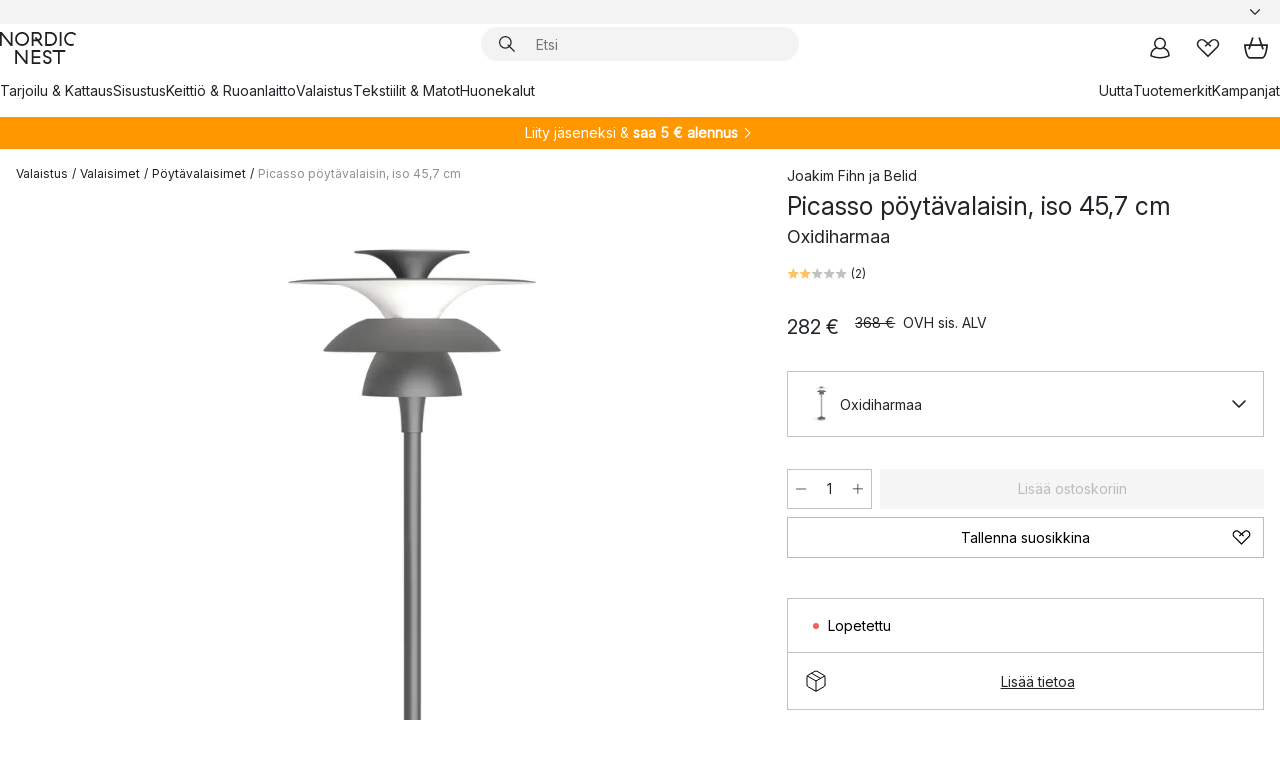

--- FILE ---
content_type: text/html; charset=utf-8
request_url: https://www.nordicnest.fi/tuotemerkit/belid/picasso-poytavalaisin-iso-457-cm/?variantId=566941-01
body_size: 68104
content:
<!DOCTYPE html><html lang="fi-FI"><head><script>(function(w,i,g){w[g]=w[g]||[];if(typeof w[g].push=='function')w[g].push(i)})
(window,'GTM-WRL99SXS','google_tags_first_party');</script><script>(function(w,d,s,l){w[l]=w[l]||[];(function(){w[l].push(arguments);})('set', 'developer_id.dY2E1Nz', true);
		var f=d.getElementsByTagName(s)[0],
		j=d.createElement(s);j.async=true;j.src='/securemetrics/';
		f.parentNode.insertBefore(j,f);
		})(window,document,'script','dataLayer');</script><meta name="viewport" content="width=device-width, initial-scale=1"/><link rel="preload" as="image" imageSrcSet="/assets/blobs/belid-picasso-poytavalaisin-iso-457-cm-oxidiharmaa/566941-01_1_ProductImageMain-82d5c2c67a.jpeg?preset=medium 960w,/assets/blobs/belid-picasso-poytavalaisin-iso-457-cm-oxidiharmaa/566941-01_1_ProductImageMain-82d5c2c67a.jpeg?preset=medium&amp;dpr=1.5 1440w,/assets/blobs/belid-picasso-poytavalaisin-iso-457-cm-oxidiharmaa/566941-01_1_ProductImageMain-82d5c2c67a.jpeg?preset=medium&amp;dpr=2 1920w" imageSizes="40vw"/><script type="module" src="/static/runtime.1c6cd4d0e538c820.js" async=""></script><script type="module" src="/static/main.1e5554d967e43fd3.js" async=""></script><script type="module" src="/static/vendor.7f95a0690cc7c913.js" async=""></script><meta name="theme-color" content="#000"/><title>Picasso pöytävalaisin, iso 45,7 cm merkiltä Belid - NordicNest.fi</title><meta data-excite="true" name="description" content="Osta Picasso pöytävalaisin, iso 45,7 cm tuotemerkiltä Belid sivustoltamme Nordic Nest ✓ Ilmainen toimitus yli 89 €* tilauksille ✓ 30 päivän avoin kauppa"/><meta data-excite="true" property="og:description" content="Osta Picasso pöytävalaisin, iso 45,7 cm tuotemerkiltä Belid sivustoltamme Nordic Nest ✓ Ilmainen toimitus yli 89 €* tilauksille ✓ 30 päivän avoin kauppa"/><meta data-excite="true" property="og:image" content="/assets/blobs/belid-picasso-poytavalaisin-iso-457-cm-oxidiharmaa/566941-01_1_ProductImageMain-82d5c2c67a.jpeg"/><link rel="canonical" href="https://www.nordicnest.fi/tuotemerkit/belid/picasso-poytavalaisin-iso-457-cm/" data-excite="true"/><link rel="og:url" href="https://www.nordicnest.fi/tuotemerkit/belid/picasso-poytavalaisin-iso-457-cm/" data-excite="true"/><link rel="manifest" href="/webappmanifest" crossorigin="use-credentials"/></head><script type="text/javascript">window.dataLayer = window.dataLayer || [];

            function gtag(){ dataLayer.push(arguments); }
            
            // Set default consent to 'denied' as a placeholder
            
            // Determine actual values based on customer's own requirements
            
            gtag('consent', 'default', {
            
            'ad_storage': 'denied',
            
            'ad_user_data': 'denied',
            
            'ad_personalization': 'denied',
            
            'analytics_storage': 'denied',
            
            'wait_for_update': 500
            
            });
            
            gtag('set', 'ads_data_redaction', true);</script><script id="CookieConsent" type="text/javascript" data-culture="FI" src="https://policy.app.cookieinformation.com/uc.js" data-gcm-version="2.0"></script><link rel="stylesheet" href="/static/main.ce45a92616384d33.css"/><link rel="stylesheet" href="/static/vendor.c7c4a3e591ac7730.css"/><script>(function(w,d,s,l,i){w[l]=w[l]||[];w[l].push({'gtm.start':
new Date().getTime(),event:'gtm.js'});var f=d.getElementsByTagName(s)[0],
j=d.createElement(s),dl=l!='dataLayer'?'&l='+l:'';j.defer=true;j.src=
'https://www.googletagmanager.com/gtm.js?id='+i+dl;f.parentNode.insertBefore(j,f);
})(window,document,'script','dataLayer','GTM-WRL99SXS');</script><script>document.addEventListener('load',function(e) {  if (e.target instanceof HTMLImageElement){ e.target.style.opacity = '1'}},{ capture: true });</script><div id="container"><style data-glitz="">.a{color:inherit}.b{background-color:#F3F3F3}</style><div class="a b"><style data-glitz="">.c{z-index:6}.d{height:24px}.e{position:relative}.f{align-items:center;-webkit-box-align:center}.g{grid-template-columns:1fr auto 1fr;-ms-grid-columns:1fr auto 1fr}.h{grid-template-areas:"left center right"}.i{display:-ms-grid;display:grid}.k{width:100%}.o{padding-right:16px}.p{padding-left:16px}@media (min-width: 1281px){.j{height:30px}.l{max-width:1440px}.m{margin-right:auto}.n{margin-left:auto}.q{padding-right:40px}.r{padding-left:40px}}</style><div class="c d e f g h i j k l m n o p q r"><style data-glitz="">.s{max-width:500px}.t{justify-content:center;-webkit-box-pack:center}.u{height:inherit}.v{display:-webkit-box;display:-moz-box;display:-ms-flexbox;display:-webkit-flex;display:flex}.w{grid-area:center}</style><div class="s k t u v w e"><style data-glitz="">.x{gap:8px}.y{font-size:12px}.z{pointer-events:none}.a0{will-change:transform, opacity}.a1{transform:translateY(50%)}.a2{bottom:0}.a3{position:absolute}.a4{opacity:0}</style><div class="a x y t f v u z a0 a1 a2 a3 a4"><style data-glitz="">.a5{width:24px}.a6{color:#ff9800}.a7{min-width:1.5em}.a8{min-height:1.5em}.a9{display:block}</style><svg xmlns="http://www.w3.org/2000/svg" fill="none" stroke="currentColor" stroke-linecap="square" stroke-width="1.5" viewBox="0 0 24 24" class="d a5 a6 a7 a8 a9"><path d="m4.5 11.25 5.25 5.25 9-9"></path></svg><style data-glitz="">.aa{white-space:nowrap}.ab{margin-bottom:0}.ae{line-height:1.7142857142857142}@media (min-width: 1281px){.ac{margin-bottom:0}}</style><p class="aa y ab ac ae">★ ★ ★ ★ ★ 4.5 / 5 TRUSTPILOT</p></div><div class="a x y t f v u z a0 a1 a2 a3 a4"><svg xmlns="http://www.w3.org/2000/svg" fill="none" stroke="currentColor" stroke-linecap="square" stroke-width="1.5" viewBox="0 0 24 24" class="d a5 a6 a7 a8 a9"><path d="m4.5 11.25 5.25 5.25 9-9"></path></svg><p class="aa y ab ac ae"><span>3</span><span>0 PÄIVÄN PALAUTUSOIKEUS </span></p></div><div class="a x y t f v u z a0 a1 a2 a3 a4"><svg xmlns="http://www.w3.org/2000/svg" fill="none" stroke="currentColor" stroke-linecap="square" stroke-width="1.5" viewBox="0 0 24 24" class="d a5 a6 a7 a8 a9"><path d="m4.5 11.25 5.25 5.25 9-9"></path></svg><p class="aa y ab ac ae">ILMAINEN TOIMITUS YLI 79€ TILAUKSILLE</p></div><div class="a x y t f v u z a0 a1 a2 a3 a4"><svg xmlns="http://www.w3.org/2000/svg" fill="none" stroke="currentColor" stroke-linecap="square" stroke-width="1.5" viewBox="0 0 24 24" class="d a5 a6 a7 a8 a9"><path d="m4.5 11.25 5.25 5.25 9-9"></path></svg><p class="aa y ab ac ae"><style data-glitz="">.ag{text-decoration:underline}.af:hover{text-decoration:underline}.ai:hover{color:inherit}.ah:visited{color:inherit}</style><a class="af ag ah ai a" data-spa-link="true" href="/minun-sivut/asiakasklubi/">LIITY JÄSENEKSI</a><span> - SAA 5 € ALENNUS</span></p></div><div class="a x y t f v u z a0 a1 a2 a3 a4"><svg xmlns="http://www.w3.org/2000/svg" fill="none" stroke="currentColor" stroke-linecap="square" stroke-width="1.5" viewBox="0 0 24 24" class="d a5 a6 a7 a8 a9"><path d="m4.5 11.25 5.25 5.25 9-9"></path></svg><p class="aa y ab ac ae"><a class="af ag ah ai a" data-spa-link="true" href="/minun-sivut/asiakasklubi/">JÄSENENÄ SAAT 2 % BONUSTA KAIKISTA OSTOKSISTA*</a></p></div></div><style data-glitz="">.aj{justify-self:end;-ms-grid-column-align:end}.ak{grid-area:right}.al{height:100%}.am{font-size:14px}.an{text-transform:capitalize}.ao{flex-direction:column;-webkit-box-orient:vertical;-webkit-box-direction:normal}</style><div value="fi-FI" options="" class="aj ak al am an ao v"><input type="hidden" value="fi-FI"/><style data-glitz="">.ap{border-bottom-color:transparent}.aq{border-bottom-style:solid}.ar{border-bottom-width:0}.as{border-top-color:transparent}.at{border-top-style:solid}.au{border-top-width:0}.av{border-right-color:transparent}.aw{border-right-style:solid}.ax{border-right-width:0}.ay{border-left-color:transparent}.az{border-left-style:solid}.b0{border-left-width:0}.bd{background-color:transparent}.be{font-weight:bold}.bf{padding-right:0}.bg{padding-left:0}.bh{line-height:24px}.bi{padding-bottom:3px}.bj{padding-top:3px}.bk{z-index:4}.bl{cursor:pointer}.bm{justify-content:space-between;-webkit-box-pack:justify}.bn{user-select:none;-webkit-user-select:none;-ms-user-select:none}.bo{font-variant:inherit}.bp{font-style:inherit}@media (min-width: 1281px){.b1{border-bottom-color:transparent}.b2{border-bottom-style:solid}.b3{border-bottom-width:0}.b4{border-top-color:transparent}.b5{border-top-style:solid}.b6{border-top-width:0}.b7{border-right-color:transparent}.b8{border-right-style:solid}.b9{border-right-width:0}.ba{border-left-color:transparent}.bb{border-left-style:solid}.bc{border-left-width:0}}</style><button id=":Rehc:-button" role="combobox" aria-haspopup="listbox" aria-expanded="false" aria-controls=":Rehc:-listbox" aria-label="Missing translation for selectAnOption" tabindex="0" class="ap aq ar as at au av aw ax ay az b0 b1 b2 b3 b4 b5 b6 b7 b8 b9 ba bb bc bd be bf bg bh y bi bj al bk bl f bm v a bn bo bp"><style data-glitz="">.bq{font-weight:500}.br{overflow:hidden}.bs{text-overflow:ellipsis}</style><span class="al bq k f v br bs aa"></span><style data-glitz="">.bt{margin-left:8px}.bu{flex-shrink:0}.bv{width:1.5em}.bw{height:1.5em}</style><svg xmlns="http://www.w3.org/2000/svg" fill="none" viewBox="0 0 24 24" aria-hidden="true" class="y bt bu bv bw a9"><path stroke="currentColor" stroke-linecap="round" stroke-linejoin="round" stroke-width="1.5" d="m6 9 6 6 6-6"></path></svg></button><style data-glitz="">.bx{z-index:5}</style><div class="bx e"></div></div></div></div><style data-glitz="">.by{z-index:3}.bz{top:-1px}.c0{background-color:#FFFFFF}.c1{position:-webkit-sticky;position:sticky}.c2{height:auto}.c3{align-items:inherit;-webkit-box-align:inherit}</style><header class="by bz c0 c1 c2 c3 ao"><style data-glitz="">@media (min-width: 1281px){.c4{height:66px}}</style><div class="e bm f g i c4 q r k l m n"><style data-glitz="">.c5{justify-self:flex-start}</style><div class="c5 f v"><style data-glitz="">.c7{text-decoration:none}.c6:hover{text-decoration:none}</style><a aria-label="Etusivu" class="ah ai c6 c7 a" data-spa-link="true" href="/tuotemerkit/belid/picasso-poytavalaisin-iso-457-cm/?variantId=566941-01"><style data-glitz="">.c8{height:32px}.c9{width:auto}</style><svg xmlns="http://www.w3.org/2000/svg" viewBox="0 0 114.24 48" class="c8 c9 a9"><path d="M87.093 48V29.814h-8.185V27.13h19.078v2.684h-8.215V48Zm-17.823-.239a6.4 6.4 0 0 1-1.92-.8 6.1 6.1 0 0 1-1.637-1.535 7 7 0 0 1-1.115-2.4l2.351-1.253a4.9 4.9 0 0 0 1.458 2.639 4.1 4.1 0 0 0 2.8.91 3.93 3.93 0 0 0 2.559-.776 2.72 2.72 0 0 0 .952-2.236 2.8 2.8 0 0 0-.312-1.386 3 3 0 0 0-.834-.939 4.6 4.6 0 0 0-1.175-.626q-.654-.238-1.369-.478-1.012-.328-2.112-.759A8.4 8.4 0 0 1 66.9 37a5.5 5.5 0 0 1-1.488-1.714 5.06 5.06 0 0 1-.581-2.519 5.5 5.5 0 0 1 .506-2.4 5.15 5.15 0 0 1 1.369-1.774 6 6 0 0 1 2.012-1.093 7.7 7.7 0 0 1 2.4-.372 6.5 6.5 0 0 1 4.167 1.342 7.07 7.07 0 0 1 2.381 3.667l-2.531 1.013a4.5 4.5 0 0 0-1.517-2.563 4.17 4.17 0 0 0-2.559-.775 3.67 3.67 0 0 0-2.649.864 2.83 2.83 0 0 0-.893 2.117 2.5 2.5 0 0 0 .312 1.3 3 3 0 0 0 .863.91 5.8 5.8 0 0 0 1.31.67q.759.284 1.622.581 1.221.417 2.277.88a7 7 0 0 1 1.83 1.133 4.8 4.8 0 0 1 1.221 1.625 5.5 5.5 0 0 1 .446 2.326 6.1 6.1 0 0 1-.5 2.578 5.2 5.2 0 0 1-1.355 1.8 5.5 5.5 0 0 1-1.965 1.058 7.9 7.9 0 0 1-2.345.346 8.6 8.6 0 0 1-1.964-.239ZM38.822 48l-13.3-16.547V48H22.84V27.13h2.678l13.3 16.577V27.13H41.5V48Zm8.905 0V27.13h12.8v2.683H50.406v6.411h10.119v2.683H50.406v6.41h10.119V48Zm14.54-26.453-6.059-7.533h-5.8v6.857h-2.682V0h8.007a7.4 7.4 0 0 1 2.8.522 6.7 6.7 0 0 1 2.217 1.461A6.9 6.9 0 0 1 62.221 4.2a7.2 7.2 0 0 1 .536 2.8 7 7 0 0 1-1 3.757 6.7 6.7 0 0 1-2.693 2.474l5.331 6.6-2.129 1.712ZM50.406 11.33h3.66L52.22 9.022l2.08-1.669 2.976 3.708A4.2 4.2 0 0 0 59.3 9.54a4.23 4.23 0 0 0 .774-2.534 4.35 4.35 0 0 0-.343-1.744 4.3 4.3 0 0 0-.931-1.371A4.2 4.2 0 0 0 57.415 3a4.5 4.5 0 0 0-1.681-.313h-5.328Zm52.406 8.75a10 10 0 0 1-3.259-2.191 10.4 10.4 0 0 1-2.188-3.309 10.6 10.6 0 0 1-.8-4.145 10.6 10.6 0 0 1 .8-4.144 10.4 10.4 0 0 1 2.188-3.309 9.9 9.9 0 0 1 3.273-2.191A10.5 10.5 0 0 1 106.918 0a9.9 9.9 0 0 1 4.048.805 12 12 0 0 1 3.274 2.146l-1.22 2.534a10 10 0 0 0-.9-.833 10.5 10.5 0 0 0-1.768-1.165 7.54 7.54 0 0 0-3.556-.8 7.8 7.8 0 0 0-2.991.567 7.2 7.2 0 0 0-2.4 1.579 7.3 7.3 0 0 0-1.591 2.445 8.35 8.35 0 0 0-.581 3.16 8.35 8.35 0 0 0 .581 3.161 7.3 7.3 0 0 0 1.591 2.444 7.2 7.2 0 0 0 2.4 1.58 7.8 7.8 0 0 0 2.991.567 9.6 9.6 0 0 0 1.859-.179 8.5 8.5 0 0 0 1.98-.686l.476 2.684a17 17 0 0 1-2.262.656 10.37 10.37 0 0 1-6.042-.581Zm-13.054.791V0h2.678v20.87Zm-21.665 0V0h7.143a10.7 10.7 0 0 1 4.107.79 10.2 10.2 0 0 1 3.3 2.176 9.9 9.9 0 0 1 2.188 3.294 10.9 10.9 0 0 1 .789 4.174 10.9 10.9 0 0 1-.789 4.174 10 10 0 0 1-2.185 3.292 10.2 10.2 0 0 1-3.3 2.176 10.7 10.7 0 0 1-4.107.79Zm2.678-2.684h4.464a8.3 8.3 0 0 0 3.081-.566 7.2 7.2 0 0 0 2.44-1.595 7.4 7.4 0 0 0 1.607-2.46 8.3 8.3 0 0 0 .581-3.13 8.2 8.2 0 0 0-.581-3.116 7.26 7.26 0 0 0-4.047-4.055 8.1 8.1 0 0 0-3.081-.581h-4.464ZM15.982 20.87 2.678 4.323V20.87H0V0h2.678l13.3 16.577V0h2.678v20.87Zm13.074-.791a9.96 9.96 0 0 1-5.491-5.5 10.8 10.8 0 0 1-.789-4.145 10.8 10.8 0 0 1 .789-4.144 9.95 9.95 0 0 1 5.491-5.5A10.7 10.7 0 0 1 33.194 0a10.85 10.85 0 0 1 4.152.791 9.9 9.9 0 0 1 3.3 2.19 10.2 10.2 0 0 1 2.173 3.31 10.8 10.8 0 0 1 .789 4.144 10.8 10.8 0 0 1-.789 4.145 10.2 10.2 0 0 1-2.173 3.309 9.9 9.9 0 0 1-3.3 2.191 10.8 10.8 0 0 1-4.152.79 10.7 10.7 0 0 1-4.138-.791M30.1 3.264a7.19 7.19 0 0 0-4.063 4.07 8.2 8.2 0 0 0-.58 3.1 8.2 8.2 0 0 0 .58 3.1A7.18 7.18 0 0 0 30.1 17.6a8.53 8.53 0 0 0 6.191 0 7.18 7.18 0 0 0 4.063-4.069 8.2 8.2 0 0 0 .581-3.1 8.2 8.2 0 0 0-.581-3.1 7.19 7.19 0 0 0-4.063-4.07 8.53 8.53 0 0 0-6.191 0Z" style="fill:#1e2022"></path></svg></a></div><style data-glitz="">.ca{transition-timing-function:ease-out}.cb{transition-duration:200ms}.cc{transition-property:background, box-shadow;-webkit-transition-property:background, box-shadow;-moz-transition-property:background, box-shadow}.cd{z-index:1}@media (min-width: 1281px){.ce{width:400px}.cf{align-items:center;-webkit-box-align:center}}</style><form role="search" class="ca cb cc k e cd v ce cf" action=""><style data-glitz="">.cg{border-bottom-width:thin}.ch{border-top-width:thin}.ci{border-right-width:thin}.cj{border-left-width:thin}.ck{height:34px}.cl{border-radius:50px}.cq{transition-property:background-color;-webkit-transition-property:background-color;-moz-transition-property:background-color}@media (max-width: 1280px){.cm{border-bottom-color:transparent}.cn{margin-bottom:8px}.co{margin-right:12px}.cp{margin-left:12px}}</style><div class="b aq ap cg at as ch aw av ci az ay cj ck cd k f v cl cm cn co cp ca cb cq"><style data-glitz="">.cr{padding-bottom:0}.cs{padding-top:0}.ct{border-radius:0}.cu{text-transform:initial}.d1{font-size:16px}.d2{transition-property:color, background, opacity, border-color;-webkit-transition-property:color, background, opacity, border-color;-moz-transition-property:color, background, opacity, border-color}.d3{border-bottom-width:1px}.d4{border-top-width:1px}.d5{border-right-width:1px}.d6{border-left-width:1px}@media (hover: hover){.cv:hover{border-bottom-color:transparent}.cw:hover{border-top-color:transparent}.cx:hover{border-right-color:transparent}.cy:hover{border-left-color:transparent}.cz:hover{background-color:transparent}.d0:hover{color:inherit}}</style><button tabindex="0" type="submit" aria-label="Hae" data-test-id="quick-search-btn" class="bt cr cs bf bg bu ct a bd cu f t v cv cw cx cy cz d0 bh d1 ca cb d2 ap aq d3 as at d4 av aw d5 ay az d6 bn bo bp"><style data-glitz="">.d7{margin-bottom:8px}.d8{margin-top:8px}.d9{margin-right:8px}.da{height:16px}.db{width:16px}</style><svg xmlns="http://www.w3.org/2000/svg" viewBox="0 0 26.414 26.414" class="d7 d8 d9 bt da db a9"><defs><style>.search_svg__a{fill:none;stroke:#1e2022;stroke-linecap:square;stroke-miterlimit:10;stroke-width:2px}</style></defs><g transform="translate(1 1)"><circle cx="9.5" cy="9.5" r="9.5" class="search_svg__a"></circle><path d="m14 14 10 10" class="search_svg__a"></path></g></svg></button><style data-glitz="">.dd{flex-grow:1;-webkit-box-flex:1}.dj{border-bottom-style:none}.dk{border-top-style:none}.dl{border-right-style:none}.dm{border-left-style:none}.dn{padding-left:12px}.dc::-webkit-search-cancel-button{display:none}.de:focus{outline-style:none}.df:focus{border-bottom-style:none}.dg:focus{border-top-style:none}.dh:focus{border-right-style:none}.di:focus{border-left-style:none}</style><input tabindex="0" aria-label="Etsi" aria-disabled="false" role="combobox" type="search" autoComplete="off" aria-autocomplete="list" aria-activedescendant="-1-item-" aria-expanded="false" aria-controls="suggestions" aria-owns="suggestions" placeholder="Etsi" data-test-id="quick-search-input" class="dc dd de df dg dh di dj dk dl dm bd u k dn am" name="q" value=""/><style data-glitz="">.do{visibility:hidden}</style><button type="button" tabindex="0" aria-label="SULJE" class="d9 cr cs bf bg bu do ct a bd cu f t v cv cw cx cy cz d0 bh d1 ca cb d2 ap aq d3 as at d4 av aw d5 ay az d6 bn bo bp"><svg xmlns="http://www.w3.org/2000/svg" viewBox="0 0 32 32" class="d7 d8 d9 bt da db a9"><path fill="none" stroke="currentColor" stroke-linecap="square" stroke-miterlimit="10" stroke-width="2" d="m16 16-8.657 8.656L16 16 7.343 7.343 16 16l8.656-8.657L16 16l8.657 8.657z"></path></svg></button></div><style data-glitz="">.dp{left:12px}.dq{top:40px}.dr{width:calc(100% - 24px)}.ds{border-radius:16px}.dv{transition-property:border-color, box-shadow;-webkit-transition-property:border-color, box-shadow;-moz-transition-property:border-color, box-shadow}.dw{height:0}.dx{background-color:white}@media (min-width: 1281px){.dt{left:0}.du{width:100%}}</style><div class="dp dq dr a3 ar aq ap au at as ax aw av b0 az ay ds dt du ca cb dv dw br dx b6"><style data-glitz="">.dy{padding-bottom:16px}.dz{padding-top:8px}</style><div class="dy dz"></div></div></form><style data-glitz="">.e0{justify-self:flex-end}</style><div class="e0 f v"><style data-glitz="">.e1{padding-bottom:11px}.e2{padding-top:11px}.e3{padding-right:11px}.e4{padding-left:11px}</style><a aria-label="Minun sivut" data-test-id="my-pages-button" class="ct a bd cu f t v cv cw cx cy cz d0 bh d1 e1 e2 e3 e4 ca cb d2 ap aq d3 as at d4 av aw d5 ay az d6 ai c6 c7" data-spa-link="true" href=""><svg xmlns="http://www.w3.org/2000/svg" viewBox="0 0 32 32" data-test-id="my-pages-link" class="bv bw a9"><defs><style>.user_svg__a{fill:none;stroke:#1e2022;stroke-miterlimit:10;stroke-width:2px}</style></defs><circle cx="7" cy="7" r="7" class="user_svg__a" transform="translate(9 3)"></circle><path d="M12.007 15.645A11.44 11.44 0 0 0 4 26.375 27 27 0 0 0 16 29a27 27 0 0 0 12-2.625 11.44 11.44 0 0 0-8-10.73" class="user_svg__a"></path></svg></a><style data-glitz="">.e5{overflow:visible}</style><a aria-label="Omat suosikit" class="e5 e ct a bd cu f t v cv cw cx cy cz d0 bh d1 e1 e2 e3 e4 ca cb d2 ap aq d3 as at d4 av aw d5 ay az d6 ai c6 c7" data-spa-link="true" href=""><svg xmlns="http://www.w3.org/2000/svg" fill="none" viewBox="0 0 32 32" data-test-id="my-wishlist-link" class="bv bw a9"><path stroke="currentColor" stroke-linecap="square" stroke-miterlimit="10" stroke-width="2" d="m13 13 7.071-6.317a5.866 5.866 0 0 1 8.225 0 5.7 5.7 0 0 1 0 8.127L15.959 27 3.7 14.81a5.7 5.7 0 0 1 0-8.127 5.866 5.866 0 0 1 8.225 0S16.582 10.533 19 13"></path></svg></a><button aria-label="Ostoskori" title="Ostoskassissasi on 0 tavaraa" data-test-id="header-cart-icon" class="e5 e ct a bd cu f t v cv cw cx cy cz d0 bh d1 e1 e2 e3 e4 ca cb d2 ap aq d3 as at d4 av aw d5 ay az d6 bn bo bp"><svg xmlns="http://www.w3.org/2000/svg" fill="none" viewBox="0 0 28.138 25.265" data-test-id="minicart-link" class="bv bw a9"><g stroke="currentColor" stroke-linecap="square" stroke-miterlimit="10" stroke-width="2"><path d="m18.069 1.265 4 12M10.069 1.265l-4 12M1.069 9.265h26s-1 15-6 15h-14c-5 0-6-15-6-15Z"></path></g></svg></button></div></div><style data-glitz="">.e6{min-height:44px}</style><nav class="e6 k dy dz"><div class="bm v q r k l m n"><style data-glitz="">.e7{gap:24px}.e8{list-style:none}.e9{margin-top:0}.ea{margin-right:0}.eb{margin-left:0}</style><ul class="e7 v e8 cr cs bf bg ab e9 ea eb"><li><a data-test-id="product-category-tabs" class="af aa a9 bq am ah ai c7 a" data-spa-link="true" href="/tarjoilu--kattaus/">Tarjoilu &amp; Kattaus</a></li><li><a data-test-id="product-category-tabs" class="af aa a9 bq am ah ai c7 a" data-spa-link="true" href="/sisustus/">Sisustus</a></li><li><a data-test-id="product-category-tabs" class="af aa a9 bq am ah ai c7 a" data-spa-link="true" href="/keittio--ruoanlaitto/">Keittiö &amp; Ruoanlaitto</a></li><li><a data-test-id="product-category-tabs" class="af aa a9 bq am ah ai c7 a" data-spa-link="true" href="/valaistus/">Valaistus</a></li><li><a data-test-id="product-category-tabs" class="af aa a9 bq am ah ai c7 a" data-spa-link="true" href="/tekstiilit--matot/">Tekstiilit &amp; Matot</a></li><li><a data-test-id="product-category-tabs" class="af aa a9 bq am ah ai c7 a" data-spa-link="true" href="/huonekalut/">Huonekalut</a></li></ul><ul class="e7 v e8 cr cs bf bg ab e9 ea eb"><li><a class="bq af aa a9 am ah ai c7 a" data-spa-link="true" href="/uutta/">Uutta</a></li><li><a class="bq af aa a9 am ah ai c7 a" data-spa-link="true" href="/tuotemerkit/">Tuotemerkit</a></li><li><a class="bq af aa a9 am ah ai c7 a" data-spa-link="true" href="/kampanjat/">Kampanjat</a></li></ul></div></nav></header><div style="display:contents"><style data-glitz="">.ee{width:440px}.ef{top:0}.eg{left:100%}.eh{will-change:transform}.ei{max-width:100%}.ej{position:fixed}@media (min-width: 1281px){.ec{display:none}.ed{width:auto}}</style><div class="c0 br ec ed ee a2 ef eg eh ei ao v ej"><style data-glitz="">.ek{padding-bottom:4px}.el{padding-top:4px}</style><div class="ek el a9 e"><style data-glitz="">.em{transform:translate(-50%, -50%)}.en{top:50%}.eo{left:50%}</style><svg xmlns="http://www.w3.org/2000/svg" viewBox="0 0 114.24 48" class="em en eo a3 c8 c9 a9"><path d="M87.093 48V29.814h-8.185V27.13h19.078v2.684h-8.215V48Zm-17.823-.239a6.4 6.4 0 0 1-1.92-.8 6.1 6.1 0 0 1-1.637-1.535 7 7 0 0 1-1.115-2.4l2.351-1.253a4.9 4.9 0 0 0 1.458 2.639 4.1 4.1 0 0 0 2.8.91 3.93 3.93 0 0 0 2.559-.776 2.72 2.72 0 0 0 .952-2.236 2.8 2.8 0 0 0-.312-1.386 3 3 0 0 0-.834-.939 4.6 4.6 0 0 0-1.175-.626q-.654-.238-1.369-.478-1.012-.328-2.112-.759A8.4 8.4 0 0 1 66.9 37a5.5 5.5 0 0 1-1.488-1.714 5.06 5.06 0 0 1-.581-2.519 5.5 5.5 0 0 1 .506-2.4 5.15 5.15 0 0 1 1.369-1.774 6 6 0 0 1 2.012-1.093 7.7 7.7 0 0 1 2.4-.372 6.5 6.5 0 0 1 4.167 1.342 7.07 7.07 0 0 1 2.381 3.667l-2.531 1.013a4.5 4.5 0 0 0-1.517-2.563 4.17 4.17 0 0 0-2.559-.775 3.67 3.67 0 0 0-2.649.864 2.83 2.83 0 0 0-.893 2.117 2.5 2.5 0 0 0 .312 1.3 3 3 0 0 0 .863.91 5.8 5.8 0 0 0 1.31.67q.759.284 1.622.581 1.221.417 2.277.88a7 7 0 0 1 1.83 1.133 4.8 4.8 0 0 1 1.221 1.625 5.5 5.5 0 0 1 .446 2.326 6.1 6.1 0 0 1-.5 2.578 5.2 5.2 0 0 1-1.355 1.8 5.5 5.5 0 0 1-1.965 1.058 7.9 7.9 0 0 1-2.345.346 8.6 8.6 0 0 1-1.964-.239ZM38.822 48l-13.3-16.547V48H22.84V27.13h2.678l13.3 16.577V27.13H41.5V48Zm8.905 0V27.13h12.8v2.683H50.406v6.411h10.119v2.683H50.406v6.41h10.119V48Zm14.54-26.453-6.059-7.533h-5.8v6.857h-2.682V0h8.007a7.4 7.4 0 0 1 2.8.522 6.7 6.7 0 0 1 2.217 1.461A6.9 6.9 0 0 1 62.221 4.2a7.2 7.2 0 0 1 .536 2.8 7 7 0 0 1-1 3.757 6.7 6.7 0 0 1-2.693 2.474l5.331 6.6-2.129 1.712ZM50.406 11.33h3.66L52.22 9.022l2.08-1.669 2.976 3.708A4.2 4.2 0 0 0 59.3 9.54a4.23 4.23 0 0 0 .774-2.534 4.35 4.35 0 0 0-.343-1.744 4.3 4.3 0 0 0-.931-1.371A4.2 4.2 0 0 0 57.415 3a4.5 4.5 0 0 0-1.681-.313h-5.328Zm52.406 8.75a10 10 0 0 1-3.259-2.191 10.4 10.4 0 0 1-2.188-3.309 10.6 10.6 0 0 1-.8-4.145 10.6 10.6 0 0 1 .8-4.144 10.4 10.4 0 0 1 2.188-3.309 9.9 9.9 0 0 1 3.273-2.191A10.5 10.5 0 0 1 106.918 0a9.9 9.9 0 0 1 4.048.805 12 12 0 0 1 3.274 2.146l-1.22 2.534a10 10 0 0 0-.9-.833 10.5 10.5 0 0 0-1.768-1.165 7.54 7.54 0 0 0-3.556-.8 7.8 7.8 0 0 0-2.991.567 7.2 7.2 0 0 0-2.4 1.579 7.3 7.3 0 0 0-1.591 2.445 8.35 8.35 0 0 0-.581 3.16 8.35 8.35 0 0 0 .581 3.161 7.3 7.3 0 0 0 1.591 2.444 7.2 7.2 0 0 0 2.4 1.58 7.8 7.8 0 0 0 2.991.567 9.6 9.6 0 0 0 1.859-.179 8.5 8.5 0 0 0 1.98-.686l.476 2.684a17 17 0 0 1-2.262.656 10.37 10.37 0 0 1-6.042-.581Zm-13.054.791V0h2.678v20.87Zm-21.665 0V0h7.143a10.7 10.7 0 0 1 4.107.79 10.2 10.2 0 0 1 3.3 2.176 9.9 9.9 0 0 1 2.188 3.294 10.9 10.9 0 0 1 .789 4.174 10.9 10.9 0 0 1-.789 4.174 10 10 0 0 1-2.185 3.292 10.2 10.2 0 0 1-3.3 2.176 10.7 10.7 0 0 1-4.107.79Zm2.678-2.684h4.464a8.3 8.3 0 0 0 3.081-.566 7.2 7.2 0 0 0 2.44-1.595 7.4 7.4 0 0 0 1.607-2.46 8.3 8.3 0 0 0 .581-3.13 8.2 8.2 0 0 0-.581-3.116 7.26 7.26 0 0 0-4.047-4.055 8.1 8.1 0 0 0-3.081-.581h-4.464ZM15.982 20.87 2.678 4.323V20.87H0V0h2.678l13.3 16.577V0h2.678v20.87Zm13.074-.791a9.96 9.96 0 0 1-5.491-5.5 10.8 10.8 0 0 1-.789-4.145 10.8 10.8 0 0 1 .789-4.144 9.95 9.95 0 0 1 5.491-5.5A10.7 10.7 0 0 1 33.194 0a10.85 10.85 0 0 1 4.152.791 9.9 9.9 0 0 1 3.3 2.19 10.2 10.2 0 0 1 2.173 3.31 10.8 10.8 0 0 1 .789 4.144 10.8 10.8 0 0 1-.789 4.145 10.2 10.2 0 0 1-2.173 3.309 9.9 9.9 0 0 1-3.3 2.191 10.8 10.8 0 0 1-4.152.79 10.7 10.7 0 0 1-4.138-.791M30.1 3.264a7.19 7.19 0 0 0-4.063 4.07 8.2 8.2 0 0 0-.58 3.1 8.2 8.2 0 0 0 .58 3.1A7.18 7.18 0 0 0 30.1 17.6a8.53 8.53 0 0 0 6.191 0 7.18 7.18 0 0 0 4.063-4.069 8.2 8.2 0 0 0 .581-3.1 8.2 8.2 0 0 0-.581-3.1 7.19 7.19 0 0 0-4.063-4.07 8.53 8.53 0 0 0-6.191 0Z" style="fill:#1e2022"></path></svg><style data-glitz="">.ep{float:right}</style><button class="ep ct a bd cu f t v cv cw cx cy cz d0 bh d1 e1 e2 e3 e4 ca cb d2 ap aq d3 as at d4 av aw d5 ay az d6 br e bn bo bp"><svg xmlns="http://www.w3.org/2000/svg" viewBox="0 0 32 32" class="bv bw a9"><path fill="none" stroke="currentColor" stroke-linecap="square" stroke-miterlimit="10" stroke-width="2" d="m16 16-8.657 8.656L16 16 7.343 7.343 16 16l8.656-8.657L16 16l8.657 8.657z"></path></svg></button></div><style data-glitz="">.eq{grid-template-columns:repeat(2, 1fr);-ms-grid-columns:repeat(2, 1fr)}</style><div class="eq i"><style data-glitz="">.es{padding-bottom:12px}.et{padding-top:12px}.eu{transition-duration:300ms}.ev{padding-right:23px}.ew{padding-left:23px}.ex{color:black}.f4{border-bottom-color:#bbbcbc}.f5{border-top-color:#bbbcbc}.f6{border-right-color:#bbbcbc}.f7{border-left-color:#bbbcbc}.er:focus-visible{outline-offset:-2px}@media (hover: hover){.ey:hover{border-bottom-color:#bbbcbc}.ez:hover{border-top-color:#bbbcbc}.f0:hover{border-right-color:#bbbcbc}.f1:hover{border-left-color:#bbbcbc}.f2:hover{background-color:#f5f5f5}.f3:hover{color:black}}</style><button class="c0 er es et ar au ax b0 cu cq eu bq am f t v bh ev ew ct ex ey ez f0 f1 f2 f3 ca f4 aq f5 at f6 aw f7 az bn bo bp">Tuotteet</button><style data-glitz="">.f8{background-color:#ebebeb}</style><button class="f8 er es et ar au ax b0 cu cq eu bq am f t v bh ev ew ct ex ey ez f0 f1 f2 f3 ca f4 aq f5 at f6 aw f7 az bn bo bp">Muut</button></div><style data-glitz="">.f9{overflow-x:hidden}</style><nav class="al f9 e dd"><style data-glitz="">.fa{will-change:opacity, transform}</style><div class="fa ao v a2 ef al k a3"><style data-glitz="">.fb{overflow-y:auto}.fc{-webkit-overflow-scrolling:touch}</style><ul class="fb fc e8 cr cs bf bg ab e9 ea eb"><style data-glitz="">@media (max-width: 1280px){.fd{border-bottom-style:solid}.fe{border-bottom-width:1px}.ff{border-bottom-color:#f5f5f5}}</style><li class="fd fe ff"><style data-glitz="">.fg{padding-right:24px}.fh{padding-left:24px}@media (max-width: 1280px){.fi{padding-bottom:16px}.fj{padding-top:16px}.fk{padding-right:24px}.fl{padding-left:24px}.fm{font-size:16px}.fn{font-weight:500}}</style><a data-test-id="sidebar-product-category" class="es et fg fh aa k f bm v fi fj fk fl fm fn ah ai c6 c7 a" data-spa-link="true" href="/tarjoilu--kattaus/">Tarjoilu &amp; Kattaus<style data-glitz="">.fo{transform:rotate(270deg)}</style><svg xmlns="http://www.w3.org/2000/svg" fill="none" viewBox="0 0 24 24" class="y fo bv bw a9"><path fill="currentColor" d="M4.943 9.75 6 8.693l6 6 6-6 1.058 1.057L12 16.808z"></path></svg></a></li><li class="fd fe ff"><a data-test-id="sidebar-product-category" class="es et fg fh aa k f bm v fi fj fk fl fm fn ah ai c6 c7 a" data-spa-link="true" href="/sisustus/">Sisustus<svg xmlns="http://www.w3.org/2000/svg" fill="none" viewBox="0 0 24 24" class="y fo bv bw a9"><path fill="currentColor" d="M4.943 9.75 6 8.693l6 6 6-6 1.058 1.057L12 16.808z"></path></svg></a></li><li class="fd fe ff"><a data-test-id="sidebar-product-category" class="es et fg fh aa k f bm v fi fj fk fl fm fn ah ai c6 c7 a" data-spa-link="true" href="/keittio--ruoanlaitto/">Keittiö &amp; Ruoanlaitto<svg xmlns="http://www.w3.org/2000/svg" fill="none" viewBox="0 0 24 24" class="y fo bv bw a9"><path fill="currentColor" d="M4.943 9.75 6 8.693l6 6 6-6 1.058 1.057L12 16.808z"></path></svg></a></li><li class="fd fe ff"><a data-test-id="sidebar-product-category" class="es et fg fh aa k f bm v fi fj fk fl fm fn ah ai c6 c7 a" data-spa-link="true" href="/valaistus/">Valaistus<svg xmlns="http://www.w3.org/2000/svg" fill="none" viewBox="0 0 24 24" class="y fo bv bw a9"><path fill="currentColor" d="M4.943 9.75 6 8.693l6 6 6-6 1.058 1.057L12 16.808z"></path></svg></a></li><li class="fd fe ff"><a data-test-id="sidebar-product-category" class="es et fg fh aa k f bm v fi fj fk fl fm fn ah ai c6 c7 a" data-spa-link="true" href="/tekstiilit--matot/">Tekstiilit &amp; Matot<svg xmlns="http://www.w3.org/2000/svg" fill="none" viewBox="0 0 24 24" class="y fo bv bw a9"><path fill="currentColor" d="M4.943 9.75 6 8.693l6 6 6-6 1.058 1.057L12 16.808z"></path></svg></a></li><li class="fd fe ff"><a data-test-id="sidebar-product-category" class="es et fg fh aa k f bm v fi fj fk fl fm fn ah ai c6 c7 a" data-spa-link="true" href="/huonekalut/">Huonekalut<svg xmlns="http://www.w3.org/2000/svg" fill="none" viewBox="0 0 24 24" class="y fo bv bw a9"><path fill="currentColor" d="M4.943 9.75 6 8.693l6 6 6-6 1.058 1.057L12 16.808z"></path></svg></a></li><style data-glitz="">.fp{color:#ffffff}.fq{background-color:#6c1519}.fr{margin-bottom:12px}</style><li class="fp fq fr"><style data-glitz="">.fs{padding-right:12px}.fu{gap:16px}.fv{flex-direction:row;-webkit-box-orient:horizontal;-webkit-box-direction:normal}.ft:hover{color:white}</style><a class="es et fs dn ft f fu t fv v al ah c6 c7 a" data-spa-link="true" href="/kampanjat/"><p class="ab am ac ae">Kampanjat</p><svg xmlns="http://www.w3.org/2000/svg" fill="none" viewBox="0 0 24 24" class="fo bv bw a9"><path fill="currentColor" d="M4.943 9.75 6 8.693l6 6 6-6 1.058 1.057L12 16.808z"></path></svg></a></li><style data-glitz="">.fw{padding-bottom:8px}.fx{padding-right:8px}.fy{padding-left:8px}.fz{grid-template-columns:repeat(3, minmax(0, 1fr));-ms-grid-columns:repeat(3, minmax(0, 1fr))}</style><li class="y fw dz fx fy k fz i"><a class="fw dz fs dn ao v f ah ai c6 c7 a" data-spa-link="true" href="/minun-sivut/"><style data-glitz="">.g0{object-fit:contain}.g1{width:28px}.g2{height:28px}.g3{transition-timing-function:ease-in}.g4{transition-property:opacity;-webkit-transition-property:opacity;-moz-transition-property:opacity}</style><img loading="lazy" height="32" width="32" src="/assets/contentful/p7vzp7ftmsr1/6Dv5NcRbiecSL4BHRkLZu2/564403beeebfb0475d7532f96f7e26ee/user.svg" class="g0 g1 g2 g3 cb g4 a4 ei"/><style data-glitz="">.g5{text-align:center}.g6{margin-top:12px}</style><div class="g5 g6 bs br aa c7">Omat sivut</div></a><a class="fw dz fs dn ao v f ah ai c6 c7 a" data-spa-link="true" href="/omat-suosikit/"><img loading="lazy" alt="" height="24" width="25" src="/assets/contentful/p7vzp7ftmsr1/4BCENhWV3QUyH3fOxk0HMK/cf76b3bf637272b8940f43ff998b27d2/heart_icon.svg" class="g0 g1 g2 g3 cb g4 a4 ei"/><div class="g5 g6 bs br aa c7">Omat suosikit</div></a><a class="fw dz fs dn ao v f ah ai c6 c7 a" data-spa-link="true" href="/asiakaspalvelu/"><img loading="lazy" height="26" width="28" src="/assets/contentful/p7vzp7ftmsr1/5U7VZK0g3BGd1pAhnnxh4F/cb81a86a5837bf258e89a7d3d9bd309c/nn-icon-service_2.svg" class="g0 g1 g2 g3 cb g4 a4 ei"/><div class="g5 g6 bs br aa c7">Asiakaspalvelu</div></a></li></ul></div><div class="fa ao v a2 ef al k a3"><ul class="fb fc e8 cr cs bf bg ab e9 ea eb"><li class="fd fe ff"><a data-test-id="sidebar-product-category" class="es et fg fh aa k f bm v fi fj fk fl fm fn ah ai c6 c7 a" data-spa-link="true" href="/uutta/">Uutta</a></li><li class="fd fe ff"><a data-test-id="sidebar-product-category" class="es et fg fh aa k f bm v fi fj fk fl fm fn ah ai c6 c7 a" data-spa-link="true" href="/tuotemerkit/">Tuotemerkit</a></li><li class="fd fe ff"><a data-test-id="sidebar-product-category" class="es et fg fh aa k f bm v fi fj fk fl fm fn ah ai c6 c7 a" data-spa-link="true" href="/kampanjat/">Kampanjat</a></li><li class="fd fe ff"><a data-test-id="sidebar-product-category" class="es et fg fh aa k f bm v fi fj fk fl fm fn ah ai c6 c7 a" data-spa-link="true" href="/inspiraatio-vinkit/">Inspiraatio &amp; vinkit<svg xmlns="http://www.w3.org/2000/svg" fill="none" viewBox="0 0 24 24" class="y fo bv bw a9"><path fill="currentColor" d="M4.943 9.75 6 8.693l6 6 6-6 1.058 1.057L12 16.808z"></path></svg></a></li><li class="fd fe ff"><a data-test-id="sidebar-product-category" class="es et fg fh aa k f bm v fi fj fk fl fm fn ah ai c6 c7 a" data-spa-link="true" href="/huone/">Huone<svg xmlns="http://www.w3.org/2000/svg" fill="none" viewBox="0 0 24 24" class="y fo bv bw a9"><path fill="currentColor" d="M4.943 9.75 6 8.693l6 6 6-6 1.058 1.057L12 16.808z"></path></svg></a></li><li class="fd fe ff"><a data-test-id="sidebar-product-category" class="es et fg fh aa k f bm v fi fj fk fl fm fn ah ai c6 c7 a" data-spa-link="true" href="/lahjavinkkeja/">Lahjavinkkejä</a></li><li class="fd fe ff"><a data-test-id="sidebar-product-category" class="es et fg fh aa k f bm v fi fj fk fl fm fn ah ai c6 c7 a" data-spa-link="true" href="/a-o/muumikauppa/">Muumikauppa</a></li><li class="fd fe ff"><a data-test-id="sidebar-product-category" class="es et fg fh aa k f bm v fi fj fk fl fm fn ah ai c6 c7 a" data-spa-link="true" href="/Bestseller/">Bestseller</a></li><li class="fd fe ff"><a data-test-id="sidebar-product-category" class="es et fg fh aa k f bm v fi fj fk fl fm fn ah ai c6 c7 a" data-spa-link="true" href="/minun-sivut/asiakasklubi/">Asiakasklubi</a></li><li class="fp fq fr"><a class="es et fs dn ft f fu t fv v al ah c6 c7 a" data-spa-link="true" href="/kampanjat/"><p class="ab am ac ae">Kampanjat</p><svg xmlns="http://www.w3.org/2000/svg" fill="none" viewBox="0 0 24 24" class="fo bv bw a9"><path fill="currentColor" d="M4.943 9.75 6 8.693l6 6 6-6 1.058 1.057L12 16.808z"></path></svg></a></li><li class="y fw dz fx fy k fz i"><a class="fw dz fs dn ao v f ah ai c6 c7 a" data-spa-link="true" href="/minun-sivut/"><img loading="lazy" height="32" width="32" src="/assets/contentful/p7vzp7ftmsr1/6Dv5NcRbiecSL4BHRkLZu2/564403beeebfb0475d7532f96f7e26ee/user.svg" class="g0 g1 g2 g3 cb g4 a4 ei"/><div class="g5 g6 bs br aa c7">Omat sivut</div></a><a class="fw dz fs dn ao v f ah ai c6 c7 a" data-spa-link="true" href="/omat-suosikit/"><img loading="lazy" alt="" height="24" width="25" src="/assets/contentful/p7vzp7ftmsr1/4BCENhWV3QUyH3fOxk0HMK/cf76b3bf637272b8940f43ff998b27d2/heart_icon.svg" class="g0 g1 g2 g3 cb g4 a4 ei"/><div class="g5 g6 bs br aa c7">Omat suosikit</div></a><a class="fw dz fs dn ao v f ah ai c6 c7 a" data-spa-link="true" href="/asiakaspalvelu/"><img loading="lazy" height="26" width="28" src="/assets/contentful/p7vzp7ftmsr1/5U7VZK0g3BGd1pAhnnxh4F/cb81a86a5837bf258e89a7d3d9bd309c/nn-icon-service_2.svg" class="g0 g1 g2 g3 cb g4 a4 ei"/><div class="g5 g6 bs br aa c7">Asiakaspalvelu</div></a></li></ul></div></nav><div class="es et o p f8 bm v"><style data-glitz="">.g7{text-transform:none}</style><a data-test-id="mobile-menu-my-pages-button" class="g7 x bg fw dz ct a bd f t v cv cw cx cy cz d0 bh y e3 ca cb d2 ap aq d3 as at d4 av aw d5 ay az d6 ai c6 c7" data-spa-link="true" href=""><svg xmlns="http://www.w3.org/2000/svg" viewBox="0 0 32 32" class="bv bw a9"><defs><style>.user_svg__a{fill:none;stroke:#1e2022;stroke-miterlimit:10;stroke-width:2px}</style></defs><circle cx="7" cy="7" r="7" class="user_svg__a" transform="translate(9 3)"></circle><path d="M12.007 15.645A11.44 11.44 0 0 0 4 26.375 27 27 0 0 0 16 29a27 27 0 0 0 12-2.625 11.44 11.44 0 0 0-8-10.73" class="user_svg__a"></path></svg><span class="d1">Kirjaudu sisään</span></a><style data-glitz="">.g8{display:-webkit-inline-box;display:-moz-inline-box;display:-ms-inline-flexbox;display:-webkit-inline-flex;display:inline-flex}</style><div class="y f g8 e"><style data-glitz="">.g9{min-width:100%}.ga{padding-bottom:7px}.gb{padding-top:7px}.gd{background-color:transparent;background-color:initial}.ge{font-weight:inherit}.gf{font-family:inherit}.gg{appearance:none;-webkit-appearance:none;-moz-appearance:none;-ms-appearance:none}.gc:focus{outline-width:0}</style><select class="y fg g9 bh ga gb ew de gc gd ar au ax b0 a ge bo bp gf gg"></select><style data-glitz="">.gh{right:0}</style><svg xmlns="http://www.w3.org/2000/svg" fill="none" viewBox="0 0 24 24" class="z gh a3 bv bw a9"><path fill="currentColor" d="M4.943 9.75 6 8.693l6 6 6-6 1.058 1.057L12 16.808z"></path></svg></div></div></div></div><div style="display:contents"><style data-glitz="">.gj{background-color:#FF9800}.gi:hover{color:#ffffff}</style><div class="gi fp gj ek el fx fy"><style data-glitz="">@media (min-width: 769px){.gk{max-width:1600px}.gl{margin-right:auto}.gm{margin-left:auto}}</style><div class="g3 cb g4 u t fv f v k gk gl gm"><style data-glitz="">.go{text-decoration-line:none;-webkit-text-decoration-line:none}.gn:hover{text-decoration-line:underline;-webkit-text-decoration-line:underline}</style><a class="gn x f v go am ah ai c6 c7 a" data-spa-link="true" href="/minun-sivut/asiakasklubi/"><style data-glitz="">@media (max-width: 1280px){.gp{text-align:center}.gq{margin-bottom:0}}</style><p class="ab gp gq ac ae am"><span>Liity jäseneksi &amp; </span><b>saa 5 € alennus</b></p><svg xmlns="http://www.w3.org/2000/svg" fill="none" viewBox="0 0 24 24" class="bu y fo bv bw a9"><path fill="currentColor" d="M4.943 9.75 6 8.693l6 6 6-6 1.058 1.057L12 16.808z"></path></svg></a></div></div></div><div></div><style data-glitz="">@media (max-width: 1280px){.gr{grid-template-columns:1.5fr 1fr;-ms-grid-columns:1.5fr 1fr}.gs{padding-right:0}.gt{padding-left:0}.gu{grid-column-gap:8px}}@media (min-width: 769px){.gv{align-items:start;-webkit-box-align:start}.gw{grid-row-gap:60px}.gx{display:-ms-grid;display:grid}}@media (min-width: 1281px){.gy{grid-template-columns:7fr 392px;-ms-grid-columns:7fr 392px}.gz{grid-column-gap:32px}}</style><div data-test-id="pdp-page" class="gr gs gt gu gv gw gx gy gz q r k l m n"><div class="al"><style data-glitz="">.h0{margin-bottom:16px}.h1{margin-top:16px}@media (min-width: 1281px){.h2{margin-bottom:16px}.h3{margin-top:16px}.h4{padding-right:32px}.h5{padding-left:0}.h6{font-size:12px}}</style><div class="h0 h1 h2 h3 h4 h5 y fv f v h6 o p k l m n"><style data-glitz="">.h7{font-weight:550}.h8{flex-wrap:wrap;-webkit-box-lines:multiple}</style><div class="h7 h8 fv f v"><style data-glitz="">.h9{margin-right:4px}.ha{color:#1e2022}</style><span class="eb h9 ha"><a data-test-id="breadcrumb-link" class="c7 ah ai c6 a" data-spa-link="true" href="/valaistus/">Valaistus</a></span>/<style data-glitz="">.hb{margin-left:4px}</style><span class="h9 hb ha"><a data-test-id="breadcrumb-link" class="c7 ah ai c6 a" data-spa-link="true" href="/valaistus/valaisimet/">Valaisimet</a></span>/<span class="h9 hb ha"><a data-test-id="breadcrumb-link" class="c7 ah ai c6 a" data-spa-link="true" href="/valaistus/valaisimet/poytavalaisimet/">Pöytävalaisimet</a></span>/<style data-glitz="">.hc{color:#1e20227F}.hd{font-weight:normal}</style><span class="hc hd h9 hb"><a data-test-id="breadcrumb-link" class="c7 ah ai c6 a" data-spa-link="true" href="/tuotemerkit/belid/picasso-poytavalaisin-iso-457-cm/?variantId=566941-01">Picasso pöytävalaisin, iso 45,7 cm</a></span></div></div><style data-glitz="">.he{grid-template-areas:"largeview" "thumbnails"}.hf{grid-template-rows:1fr minmax(min-content, auto);-ms-grid-rows:1fr minmax(min-content, auto)}@media (min-width: 1281px){.hg{top:calc(110px + 16px)}.hh{position:-webkit-sticky;position:sticky}.hi{max-height:800px}.hj{gap:24px}.hk{grid-template-rows:auto;-ms-grid-rows:auto}.hl{grid-template-columns:minmax(min-content, auto) 1fr;-ms-grid-columns:minmax(min-content, auto) 1fr}.hm{grid-template-areas:"thumbnails largeview"}}</style><div class="fu e he hf i hg hh hi du hj hk hl hm"><style data-glitz="">.hn{grid-area:largeview}</style><div class="al k e br hn"><style data-glitz="">@media (min-width: 1281px){.ho{justify-content:center;-webkit-box-pack:center}.hp{padding-bottom:0}}</style><div class="ho e hp ei"><div class="cr cs bf bg br"><style data-glitz="">.hq{row-gap:40px}.hr{column-gap:40px}.hu{grid-auto-columns:calc(100% - 0px)}.hv{grid-auto-flow:column}@media (min-width: 769px){.ht{grid-auto-columns:calc(100% - 0px)}}@media (min-width: 1281px){.hs{grid-auto-columns:calc(100% - 0px)}}</style><div class="al e hq hr hs ht hu hv i"><div class="f v"><style data-glitz="">.hw{aspect-ratio:4000 / 4000}@media (max-width: 768px){.hx{aspect-ratio:1 / 1}}</style><img tabindex="0" title="Picasso pöytävalaisin, iso 45,7 cm, Oxidiharmaa Belid" alt="Picasso pöytävalaisin, iso 45,7 cm, Oxidiharmaa Belid" srcSet="/assets/blobs/belid-picasso-poytavalaisin-iso-457-cm-oxidiharmaa/566941-01_1_ProductImageMain-82d5c2c67a.jpeg?preset=medium 960w,/assets/blobs/belid-picasso-poytavalaisin-iso-457-cm-oxidiharmaa/566941-01_1_ProductImageMain-82d5c2c67a.jpeg?preset=medium&amp;dpr=1.5 1440w,/assets/blobs/belid-picasso-poytavalaisin-iso-457-cm-oxidiharmaa/566941-01_1_ProductImageMain-82d5c2c67a.jpeg?preset=medium&amp;dpr=2 1920w" src="/assets/blobs/belid-picasso-poytavalaisin-iso-457-cm-oxidiharmaa/566941-01_1_ProductImageMain-82d5c2c67a.jpeg?preset=medium&amp;dpr=2" sizes="40vw" class="hw hx bl k g0 hi g3 cb g4 a4 c2 ei"/></div></div></div><style data-glitz="">.hy{left:24px}.i0{translate:transformY(-50%)}.i1{border-radius:100vw}.i2{height:40px}.i3{width:40px}.i4{top:calc(50% - 17px)}.i5{transition-timing-function:ease-in-out}.i6{transition-duration:0.2s}.i7{transition-property:opacity color scale;-webkit-transition-property:opacity color scale;-moz-transition-property:opacity color scale}.ie{border-bottom-color:#F3F3F3}.if{border-top-color:#F3F3F3}.ig{border-right-color:#F3F3F3}.ih{border-left-color:#F3F3F3}.hz:active{transform:scale(0.85)}@media (hover: hover){.i8:hover{border-bottom-color:#E3E3E3}.i9:hover{border-top-color:#E3E3E3}.ia:hover{border-right-color:#E3E3E3}.ib:hover{border-left-color:#E3E3E3}.ic:hover{background-color:#E3E3E3}.id:hover{color:#1e2022}}</style><button aria-label="Edellinen" class="a4 hy hz i0 i1 i2 i3 dj dk dl dm i4 a3 cr cs bf bg i5 i6 i7 ha b cu f t v i8 i9 ia ib ic id bh d1 ie d3 if d4 ig d5 ih d6 bn bo bp"><style data-glitz="">.ii{transform:rotate(90deg)}</style><svg xmlns="http://www.w3.org/2000/svg" fill="none" viewBox="0 0 24 24" aria-hidden="true" class="a5 d ii a9"><path fill="currentColor" d="M4.943 9.75 6 8.693l6 6 6-6 1.058 1.057L12 16.808z"></path></svg></button><style data-glitz="">.ij{right:24px}</style><button aria-label="Seuraava" class="a4 ij hz i0 i1 i2 i3 dj dk dl dm i4 a3 cr cs bf bg i5 i6 i7 ha b cu f t v i8 i9 ia ib ic id bh d1 ie d3 if d4 ig d5 ih d6 bn bo bp"><svg xmlns="http://www.w3.org/2000/svg" fill="none" viewBox="0 0 24 24" aria-hidden="true" class="a5 d fo a9"><path fill="currentColor" d="M4.943 9.75 6 8.693l6 6 6-6 1.058 1.057L12 16.808z"></path></svg></button></div></div></div></div><style data-glitz="">.ik{z-index:0}</style><div class="ik"><style data-glitz="">.il{font-weight:300}.im{padding-top:16px}@media (min-width: 1281px){.in{padding-right:0}.io{padding-top:16px}}</style><div class="il k ao v im o p in h5 io"><style data-glitz="">.ip{line-height:1.3}.iq{margin-bottom:4px}</style><div class="ip iq"><span class="h9 am"><style data-glitz="">.ir{font-weight:450}</style><a class="ir af ah ai c7 a" data-spa-link="true" href="/hae/?designers=Joakim+Fihn&amp;onlyproducts=true">Joakim Fihn</a><span> <!-- -->ja</span></span><style data-glitz="">.is{display:inline-block}</style><a class="is e af ah ai c7 a" data-spa-link="true" href="/tuotemerkit/belid/"><div class="aa ir am">Belid</div></a></div><style data-glitz="">.it{line-height:1.4}.iu{font-size:25px}</style><h1 class="it ir ab iu">Picasso pöytävalaisin, iso 45,7 cm<style data-glitz="">.iv{font-size:18px}</style><div class="iv il">Oxidiharmaa</div></h1><style data-glitz="">.iw{margin-bottom:32px}</style><div class="e iw h1 f bm v"><style data-glitz="">.ix{column-gap:3px}</style><div role="button" tabindex="0" aria-label="Tuotteella on 2 5 tähdestä" class="bl ix f v"><style data-glitz="">.j5{clip-path:polygon(50% 73%, 20% 90%, 28% 58%, 2.5% 35%, 37% 32%, 50% 0%, 63% 32%, 97% 35%, 72% 60%, 78% 90%);-webkit-clip-path:polygon(50% 73%, 20% 90%, 28% 58%, 2.5% 35%, 37% 32%, 50% 0%, 63% 32%, 97% 35%, 72% 60%, 78% 90%)}.j6{background-color:#C1C1C1}.j7{height:12px}.j8{width:12px}.iy:before{width:100%}.iz:before{background-color:#ffc166}.j0:before{height:100%}.j1:before{top:0}.j2:before{left:0}.j3:before{position:absolute}.j4:before{content:""}</style><span class="iy iz j0 j1 j2 j3 j4 j5 j6 e j7 j8"></span><span class="iy iz j0 j1 j2 j3 j4 j5 j6 e j7 j8"></span><style data-glitz="">.j9:before{width:0%}</style><span class="j9 iz j0 j1 j2 j3 j4 j5 j6 e j7 j8"></span><style data-glitz="">.ja:before{width:-100%}</style><span class="ja iz j0 j1 j2 j3 j4 j5 j6 e j7 j8"></span><style data-glitz="">.jb:before{width:-200%}</style><span class="jb iz j0 j1 j2 j3 j4 j5 j6 e j7 j8"></span><span class="hb bq y">(<!-- -->2<!-- -->)</span></div></div></div><style data-glitz="">@media (max-width: 1280px){.jc{padding-right:16px}.jd{padding-left:16px}}</style><div class="il k ao v jc jd"><style data-glitz="">.je:empty{margin-bottom:0}</style><div class="je iw fu ao v"></div><div class="e h0 bm v"><style data-glitz="">.jf{column-gap:16px}</style><div class="ao v jf"><div style="display:flex"><style data-glitz="">.jg{line-height:1.2}.jh{font-size:20px}</style><span data-test-id="price-current" class="jg jh bq">282 €</span><style data-glitz="">.ji{margin-left:16px}</style><div style="display:flex;align-items:end;line-height:1.2" class="ji"><style data-glitz="">.jj{font-weight:450 !important}.jk{text-decoration:line-through}</style><span data-test-id="price-compare" class="jj am jk">368 €</span><span class="am bt">OVH sis. ALV</span></div></div><style data-glitz="">.jl{opacity:0.75}</style><div class="am ao v jl il"></div></div></div><div class="e h0 bm v"></div><style data-glitz="">.jm{font-size:inherit}</style><div options="[object Object],[object Object],[object Object],[object Object]" value="566941-01" placeholder="Valitse variantti" data-test-id="product-variation-selector" class="iw v jm ao"><input type="hidden" value="566941-01"/><style data-glitz="">.jn{border-bottom-color:#c9c0bb}.jo{border-top-color:#c9c0bb}.jp{border-right-color:#c9c0bb}.jq{border-left-color:#c9c0bb}</style><button id=":R2il9qs:-button" role="combobox" aria-haspopup="listbox" aria-expanded="false" aria-controls=":R2il9qs:-listbox" aria-label="Missing translation for selectAnOption" tabindex="0" class="es et fs dn dx jn aq d3 jo at d4 jp aw d5 jq az d6 al bk bl f bm v a bn ge bo bp"><span class="bq i2 k f v br bs aa"><style data-glitz="">.jr{gap:20px}</style><a tabindex="-1" class="c6 br bs aa jr f v am ah ai c7 a" data-spa-link="true" href="/tuotemerkit/belid/picasso-poytavalaisin-iso-457-cm/?variantId=566941-01"><img loading="lazy" height="4000" width="4000" srcSet="/assets/blobs/belid-picasso-poytavalaisin-iso-457-cm-oxidiharmaa/566941-01_1_ProductImageMain-82d5c2c67a.jpeg?preset=thumb 180w,/assets/blobs/belid-picasso-poytavalaisin-iso-457-cm-oxidiharmaa/566941-01_1_ProductImageMain-82d5c2c67a.jpeg?preset=thumb&amp;dpr=1.5 270w,/assets/blobs/belid-picasso-poytavalaisin-iso-457-cm-oxidiharmaa/566941-01_1_ProductImageMain-82d5c2c67a.jpeg?preset=thumb&amp;dpr=2 360w" src="/assets/blobs/belid-picasso-poytavalaisin-iso-457-cm-oxidiharmaa/566941-01_1_ProductImageMain-82d5c2c67a.jpeg?preset=thumb&amp;dpr=2" class="g0 i2 i3 g3 cb g4 a4 ei"/><span class="bs br aa">Oxidiharmaa</span></a></span><style data-glitz="">.js{margin-left:12px}</style><svg xmlns="http://www.w3.org/2000/svg" fill="none" viewBox="0 0 24 24" aria-hidden="true" class="d1 bu js bv bw a9"><path stroke="currentColor" stroke-linecap="round" stroke-linejoin="round" stroke-width="1.5" d="m6 9 6 6 6-6"></path></svg></button><div class="bx e"></div></div><style data-glitz="">.jt{column-gap:8px}.ju{grid-template-columns:85px auto;-ms-grid-columns:85px auto}@media (max-width: 768px){.jv{grid-template-columns:85px auto 40px;-ms-grid-columns:85px auto 40px}}</style><div class="d7 jt ju i jv"><style data-glitz="">.jw{outline-offset:-1px}.jx{outline-color:#c9c0bb}.jy{outline-style:solid}.jz{outline-width:1px}</style><div class="jw jx jy jz c0 am"><style data-glitz="">.k0{grid-template-columns:auto minmax(0, 1fr) auto;-ms-grid-columns:auto minmax(0, 1fr) auto}.k1{grid-template-areas:"reduce field add"}</style><div class="k0 k1 i"><style data-glitz="">.kc{appearance:textfield;-webkit-appearance:textfield;-moz-appearance:textfield;-ms-appearance:textfield}.kd{grid-area:field}.ki{transition-property:background, color, box-shadow;-webkit-transition-property:background, color, box-shadow;-moz-transition-property:background, color, box-shadow}.k2::-webkit-outer-spin-button{margin-bottom:0}.k3::-webkit-outer-spin-button{margin-top:0}.k4::-webkit-outer-spin-button{margin-right:0}.k5::-webkit-outer-spin-button{margin-left:0}.k6::-webkit-outer-spin-button{-webkit-appearance:none}.k7::-webkit-inner-spin-button{margin-bottom:0}.k8::-webkit-inner-spin-button{margin-top:0}.k9::-webkit-inner-spin-button{margin-right:0}.ka::-webkit-inner-spin-button{margin-left:0}.kb::-webkit-inner-spin-button{-webkit-appearance:none}.ke:disabled{cursor:not-allowed}.kf:disabled{opacity:0.5}.kg::placeholder{opacity:0.6}.kh::placeholder{color:black}</style><input type="number" min="1" max="1000" data-test-id="input-number-field" class="bf bg k2 k3 k4 k5 k6 k7 k8 k9 ka kb jm kc ct g5 kd ke kf kg kh ca cb ki bh ga gb ap aq d3 as at d4 av aw d5 ay az d6 a bd de" value="1"/><style data-glitz="">.kj{padding-right:4px}.kk{padding-left:4px}.kl{grid-area:add}</style><button aria-label="Suurenna määrää " data-test-id="product-quantity-increase" class="kj kk y f v kl ke kf ct a bd cu t cv cw cx cy cz d0 bh ga gb ca cb d2 ap aq d3 as at d4 av aw d5 ay az d6 br e bn bo bp"><svg xmlns="http://www.w3.org/2000/svg" fill="none" stroke="currentColor" viewBox="0 0 24 24" class="y bv bw a9"><path d="M11.75 5v13.5M5 11.75h13.5"></path></svg></button><style data-glitz="">.km{grid-area:reduce}</style><button aria-label="Pienennä määrää" data-test-id="product-quantity-decrease" class="kj kk km y f v ke kf ct a bd cu t cv cw cx cy cz d0 bh ga gb ca cb d2 ap aq d3 as at d4 av aw d5 ay az d6 br e bn bo bp"><svg xmlns="http://www.w3.org/2000/svg" fill="none" stroke="currentColor" viewBox="0 0 24 24" class="y bv bw a9"><path d="M5.25 12h13.5"></path></svg></button></div></div><style data-glitz="">.kn{color:#bbbcbc}.ko{background-color:#f5f5f5}.ku{border-bottom-color:#f5f5f5}.kv{border-top-color:#f5f5f5}.kw{border-right-color:#f5f5f5}.kx{border-left-color:#f5f5f5}@media (hover: hover){.kp:hover{border-bottom-color:#f5f5f5}.kq:hover{border-top-color:#f5f5f5}.kr:hover{border-right-color:#f5f5f5}.ks:hover{border-left-color:#f5f5f5}.kt:hover{color:#bbbcbc}}</style><button data-test-id="add-to-cart-button-pdp" aria-disabled="true" class="am ir e v ct kn ko cu f t kp kq kr ks f2 kt bh ga gb ev ew ca cb d2 ku aq d3 kv at d4 kw aw d5 kx az d6 br bn bo bp"><style data-glitz="">.ky{width:inherit}.kz{justify-content:inherit;-webkit-box-pack:inherit}.l0{flex-direction:inherit;-webkit-box-orient:horizontal;-webkit-box-direction:normal}.l1{display:inherit}</style><div class="ky kz c3 l0 l1">Lisää ostoskoriin</div></button></div><style data-glitz="">.l2{font-weight:400}.l3{height:41px}@media (max-width: 768px){.l4{font-size:12px}}</style><button aria-label="Tallenna Picasso pöytävalaisin, iso 45,7 cm, Oxidiharmaa suosikiksi" aria-pressed="false" data-test-id="add-to-wishlist-button" class="am k e l2 l3 l4 v ct ex dx cu f t ey ez f0 f1 f2 f3 bh bi bj e3 e4 ca cb d2 f4 aq d3 f5 at d4 f6 aw d5 f7 az d6 bn bo bp"><div class="ky kz c3 l0 l1">Tallenna suosikkina<style data-glitz="">.l5{fill:none}.l6{height:19px}.l7{width:19px}@media (min-width: 769px){.l8{right:12px}.l9{position:absolute}}</style><svg xmlns="http://www.w3.org/2000/svg" fill="none" viewBox="0 0 32 32" aria-hidden="true" class="l5 l6 l7 l8 l9 a9"><path stroke="currentColor" stroke-linecap="square" stroke-miterlimit="10" stroke-width="2" d="m13 13 7.071-6.317a5.866 5.866 0 0 1 8.225 0 5.7 5.7 0 0 1 0 8.127L15.959 27 3.7 14.81a5.7 5.7 0 0 1 0-8.127 5.866 5.866 0 0 1 8.225 0S16.582 10.533 19 13"></path></svg></div></button><div class="iw d8"></div><div class="iw"><div class="d3 jn aq d4 jo at d5 jp aw d6 jq az dy im o p e bm v"><div class="ab am ex f v"><style data-glitz="">.lb{text-wrap:balance}.la:last-child{margin-bottom:0}</style><div class="fu la fr f v lb"><style data-glitz="">.lc{color:#f06161}</style><svg width="6" height="6" viewBox="0 0 7 7" class="ea a5 lc bu"><circle cx="3.5" cy="3.5" r="3.5" fill="currentColor"></circle></svg><span><span class="l2">Lopetettu</span></span></div></div></div><style data-glitz="">.ld{grid-gap:16px}.le{grid-template-columns:24px auto auto;-ms-grid-columns:24px auto auto}</style><div class="dk d3 jn aq d4 jo d5 jp aw d6 jq az dy im o p f ld le i"><svg xmlns="http://www.w3.org/2000/svg" width="24" height="24" fill="none" class="bv bw a9"><path stroke="#000" stroke-linecap="round" stroke-linejoin="round" d="m16.5 9.4-9-5.19M21 16V8a2 2 0 0 0-1-1.73l-7-4a2 2 0 0 0-2 0l-7 4A2 2 0 0 0 3 8v8a2 2 0 0 0 1 1.73l7 4a2 2 0 0 0 2 0l7-4A2 2 0 0 0 21 16"></path><path stroke="#000" stroke-linecap="round" stroke-linejoin="round" d="M3.27 6.96 12 12.01l8.73-5.05M12 22.08V12"></path></svg><button class="aj ag am gd a bn cr cs bf bg ar au ax b0 ge bo bp">Lisää tietoa</button></div></div><style data-glitz="">.lf{grid-template-columns:1fr 1fr;-ms-grid-columns:1fr 1fr}</style><div class="fu dy im d3 jn aq d4 jo at d5 jp aw d6 jq az lf i iw"><style data-glitz="">.lg{row-gap:6px}</style><div class="am lg g5 f ao v"><div class="l2">Metali</div><style data-glitz="">.lh{margin-top:2px}.li{height:14px}.lj{width:14px}</style><svg xmlns="http://www.w3.org/2000/svg" fill="none" viewBox="0 0 24 24" class="lh li lj a9"><circle cx="12" cy="12" r="12" fill="currentColor"></circle><path stroke="#FAFAFA" stroke-linecap="round" stroke-linejoin="round" stroke-width="2" d="m17.339 8-7.334 7.333L6.672 12"></path></svg></div><div class="am lg g5 f ao v"><div class="l2">Valmistusmaa</div><div class="be">Ruotsi</div></div></div><div class="iw"><div class="h0 bm v"><h3 class="ab ir jh">Hyvä tietää</h3><button class="ag am gd a bn cr cs bf bg ar au ax b0 ge bo bp">Lisää tietoa</button></div><ul class="ab"><style data-glitz="">.lk{margin-bottom:6px}</style><li class="la lk l2 am">Wattia, max: 5</li><li class="la lk l2 am">IP-luokitus 20</li><li class="la lk l2 am">Kanta: G4</li></ul></div></div></div></div><style data-glitz="">.ll{margin-bottom:30px}.lm{margin-top:65px}@media (min-width: 1281px){.ln{margin-bottom:90px}.lo{margin-top:128px}}</style><div data-scroll-id="true" class="ll lm ln lo q r k l m n"><style data-glitz="">@media (max-width: 768px){.lp{padding-right:16px}.lq{padding-left:16px}}</style><div class="lp lq"><style data-glitz="">.lr{border-top-color:#E3DFDC}@media (hover: hover){.lu:hover{border-top-color:#E3DFDC}}@media (min-width: 769px){.ls{padding-right:32px}.lt{padding-left:32px}}</style><button aria-expanded="true" class="lr at ch bn bm f k v ls lt lu ct a bd cu cv cx cy cz d0 bh d1 e1 e2 ev ew ca cb d2 ap aq d3 av aw d5 ay az d6 bo bp"><style data-glitz="">.lv{line-height:normal}</style><h2 class="dy im l2 f lv v k ab iv">Kuvaus</h2><style data-glitz="">.lw{transform:scaleY(-1)}.lx{transition-property:transform;-webkit-transition-property:transform;-moz-transition-property:transform}.ly{z-index:-1}.lz{stroke-width:1.3px}</style><svg xmlns="http://www.w3.org/2000/svg" fill="none" viewBox="0 0 24 24" class="lw ca cb lx ly lz iv bv bw a9"><path fill="currentColor" d="M4.943 9.75 6 8.693l6 6 6-6 1.058 1.057L12 16.808z"></path></svg></button><style data-glitz="">.m0{visibility:visible}.m1{padding-bottom:70px}.m2{padding-right:32px}.m3{padding-left:32px}@media (max-width: 768px){.m4{padding-bottom:40px}}@media (max-width: 1280px){.m5{font-size:14px}}</style><div class="m0 m1 m2 m3 m4 lp lq im d1 m5"><style data-glitz="">.m6{margin-right:auto}.m7{margin-left:auto}.m8{max-width:470px}</style><div class="m6 m7 m8 am">Picasso pöytävalaisin, iso 45,7 cm from Belid on elegantti pöytävalaisin klassisella muotoilulla. Lampun toiminta on sopusoinnussa muotoilun kanssa, sillä metallikuoret, jotka muodostavat lampun, estävät suoran valon leviämisen huoneeseen ja mahdollistavat tasaisen jakautumisen, joka antaa miellyttävän valon. Lamppu sopii tiloihin, joissa on runsaasti tilaa, ja se on saatavana useissa ajattomissa värivaihtoehdoissa. Kuten muutkin Belidin lamput, Picasso valmistetaan omassa tehtaassa Ruotsissa</div></div></div><div><div class="lp lq"><button aria-expanded="false" class="lr at ch bn bm f k v ls lt lu ct a bd cu cv cx cy cz d0 bh d1 e1 e2 ev ew ca cb d2 ap aq d3 av aw d5 ay az d6 bo bp"><h2 class="dy im l2 f lv v k ab iv">Tekniset tiedot</h2><style data-glitz="">.m9{transform:scaleY(1)}</style><svg xmlns="http://www.w3.org/2000/svg" fill="none" viewBox="0 0 24 24" class="m9 ca cb lx ly lz iv bv bw a9"><path fill="currentColor" d="M4.943 9.75 6 8.693l6 6 6-6 1.058 1.057L12 16.808z"></path></svg></button><div style="height:0;opacity:0;margin-top:0;margin-bottom:0;padding-top:0;padding-bottom:0;overflow:hidden" class="do m1 m2 m3 m4 lp lq im d1 m5"><style data-glitz="">@media (min-width: 769px){.ma{column-gap:32px}.mb{columns:2}}</style><div class="ma mb"><style data-glitz="">.mf{break-inside:avoid-column;-ms-break-inside:avoid-column}.mc:not(:has(h3)){border-top-style:solid}.md:not(:has(h3)){border-top-width:1px}.me:not(:has(h3)){border-top-color:#E3DFDC}</style><div class="mc md me h0 mf"><style data-glitz="">.mg{letter-spacing:0.085px}</style><h3 class="h0 d1 mg">Yleistä</h3><ul class="k m5 e8 cr cs bf bg ab e9 ea eb"><style data-glitz="">.mi{border-bottom-color:#E3DFDC}.mj{padding-bottom:6px}.mk{padding-top:6px}.mh:last-child{border-bottom-width:0}</style><li class="mh aq d3 mi am ei mj mk lf i"><span class="il">Tuotemerkki</span><style data-glitz="">.ml{white-space:pre-wrap}</style><span class="ir ml"><a class="af ag a9 ah ai a" data-spa-link="true" href="/tuotemerkit/belid/">Belid</a></span></li><li class="mh aq d3 mi am ei mj mk lf i"><span class="il">Suunnittelija</span><span class="ir ml"><a class="af ag a9 ah ai a" data-spa-link="true" href="/hae/?designers=Joakim+Fihn&amp;onlyproducts=true">Joakim Fihn</a></span></li><li class="mh aq d3 mi am ei mj mk lf i"><span class="il">Sarja</span><span class="ir ml"><a class="af ag a9 ah ai a" data-spa-link="true" href="/tuotemerkit/belid/picasso/">Belid Picasso</a></span></li><li class="mh aq d3 mi am ei mj mk lf i"><span class="il">Tuotenumero</span><span class="ir ml">566941-01</span></li><li class="mh aq d3 mi am ei mj mk lf i"><span class="il">Määrä</span><span class="ir ml">1 kpl</span></li><li class="mh aq d3 mi am ei mj mk lf i"><span class="il">Materiaalit</span><span class="ir ml">Metali</span></li><li class="mh aq d3 mi am ei mj mk lf i"><span class="il">Väri</span><span class="ir ml">Harmaa</span></li><li class="mh aq d3 mi am ei mj mk lf i"><span class="il">Johdon väri</span><span class="ir ml">Musta</span></li><li class="mh aq d3 mi am ei mj mk lf i"><span class="il">Bruttopaino (kg)</span><span class="ir ml">1,742</span></li><li class="mh aq d3 mi am ei mj mk lf i"><span class="il">Ei sisälly</span><span class="ir ml">Valonlähde</span></li></ul></div><div class="mc md me h0 mf"><h3 class="h0 d1 mg">Mitat</h3><ul class="k m5 e8 cr cs bf bg ab e9 ea eb"><li class="mh aq d3 mi am ei mj mk lf i"><span class="il">Halkaisija (cm)</span><span class="ir ml">18</span></li><li class="mh aq d3 mi am ei mj mk lf i"><span class="il">Korkeus (cm)</span><span class="ir ml">45,7</span></li><li class="mh aq d3 mi am ei mj mk lf i"><span class="il">Johdon pituus (m)</span><span class="ir ml">2</span></li></ul></div><div class="mc md me h0 mf"><h3 class="h0 d1 mg">Tekniset tiedot</h3><ul class="k m5 e8 cr cs bf bg ab e9 ea eb"><li class="mh aq d3 mi am ei mj mk lf i"><span class="il">Himmennystoiminto</span><span class="ir ml">Ei himmennettävä</span></li><li class="mh aq d3 mi am ei mj mk lf i"><span class="il">IEC-laitteen eristysluokka</span><span class="ir ml">II</span></li><li class="mh aq d3 mi am ei mj mk lf i"><span class="il">IP-luokitus</span><span class="ir ml">20</span></li><li class="mh aq d3 mi am ei mj mk lf i"><span class="il">Virtakatkaisin</span><span class="ir ml">Katkaisin johdossa</span></li><li class="mh aq d3 mi am ei mj mk lf i"><span class="il">Jännite</span><span class="ir ml">220–240 V 50 Hz</span></li><li class="mh aq d3 mi am ei mj mk lf i"><span class="il">Kanta</span><span class="ir ml">G4</span></li><li class="mh aq d3 mi am ei mj mk lf i"><span class="il">Wattia, max.</span><span class="ir ml">5</span></li><li class="mh aq d3 mi am ei mj mk lf i"><span class="il">Yhteys</span><span class="ir ml">Kaksinapainen pistoke</span></li></ul></div></div></div></div></div></div><div data-scroll-id="true"></div><div class="dx k"><style data-glitz="">@media (min-width: 769px){.mm{column-gap:8px}.mn{align-items:center;-webkit-box-align:center}.mo{grid-template-areas:"header . link"}.mp{grid-template-columns:minmax(max-content, 1fr) minmax(max-content, 1fr) minmax(max-content, 1fr);-ms-grid-columns:minmax(max-content, 1fr) minmax(max-content, 1fr) minmax(max-content, 1fr)}}</style><div class="jc jd iw mm mn mo gx mp k l m n o p q r"><style data-glitz="">.mq{grid-area:header}</style><h2 class="mq ab iu bq">Toiset katsoivat myös näitä tuotteita</h2></div><style data-glitz="">.mr{margin-bottom:24px}@media (min-width: 1281px){.ms{margin-bottom:64px}}</style><div class="mr bf bg ms k l m n q r"><style data-glitz="">.mt{grid-row-gap:8px}.mu{grid-column-gap:8px}.mv{grid-template-columns:repeat(auto-fill, minmax(150px, 1fr));-ms-grid-columns:repeat(auto-fill, minmax(150px, 1fr))}@media (min-width: 769px){.mw{grid-template-columns:repeat(auto-fill, minmax(260px, 1fr));-ms-grid-columns:repeat(auto-fill, minmax(260px, 1fr))}}@media (min-width: 1281px){.mx{grid-template-columns:repeat(auto-fill, minmax(270px, 1fr));-ms-grid-columns:repeat(auto-fill, minmax(270px, 1fr))}}</style><ul class="mt mu mv i mw mx e8 cr cs bf bg ab e9 ea eb"><li><style data-glitz="">.my{border-bottom-color:white}</style><div class="dx aq cg my"><style data-glitz="">.n6{padding-right:10%}.n7{padding-left:10%}.n8{padding-bottom:calc(10% + 24px)}.n9{padding-top:calc(10% + 40px)}.mz:after{top:0}.n0:after{bottom:0}.n1:after{left:0}.n2:after{right:0}.n3:after{position:absolute}.n4:after{background-color:rgba(128, 122, 106, 0.06)}.n5:after{content:''}@media (min-width: 1281px){.na{padding-right:15%}.nb{padding-left:15%}.nc{padding-bottom:calc(15% + 32px)}.nd{padding-top:calc(15% + 48px)}}</style><div class="mz n0 n1 n2 n3 n4 n5 e n6 n7 n8 n9 na nb nc nd"><img src="data:image/svg+xml,%3Csvg%20xmlns=%22http://www.w3.org/2000/svg%22%20viewBox=%220%200%20400%20400%22%3E%3C/svg%3E" class="c2 ei"/></div><div class="x d7 h1 bm v"><style data-glitz="">.ne{font-weight:600}</style><div class="a8 ne am bs br aa"> </div></div><style data-glitz="">@media (max-width: 1280px){.nf{-webkit-box-orient:vertical}.ng{-webkit-line-clamp:2}.nh{display:-webkit-box}}@media (min-width: 1281px){.ni{white-space:nowrap}}</style><h2 class="it bs br d7 a8 l2 am nf ng nh ni"> </h2><style data-glitz="">.nj{align-items:flex-end;-webkit-box-align:end}@media (max-width: 1280px){.nk{padding-right:8px}.nl{padding-left:8px}}</style><div class="bm nj v dy o p nk nl"><div class="h8 a8 am"></div></div></div></li><li><div class="dx aq cg my"><div class="mz n0 n1 n2 n3 n4 n5 e n6 n7 n8 n9 na nb nc nd"><img src="data:image/svg+xml,%3Csvg%20xmlns=%22http://www.w3.org/2000/svg%22%20viewBox=%220%200%20400%20400%22%3E%3C/svg%3E" class="c2 ei"/></div><div class="x d7 h1 bm v"><div class="a8 ne am bs br aa"> </div></div><h2 class="it bs br d7 a8 l2 am nf ng nh ni"> </h2><div class="bm nj v dy o p nk nl"><div class="h8 a8 am"></div></div></div></li><li><div class="dx aq cg my"><div class="mz n0 n1 n2 n3 n4 n5 e n6 n7 n8 n9 na nb nc nd"><img src="data:image/svg+xml,%3Csvg%20xmlns=%22http://www.w3.org/2000/svg%22%20viewBox=%220%200%20400%20400%22%3E%3C/svg%3E" class="c2 ei"/></div><div class="x d7 h1 bm v"><div class="a8 ne am bs br aa"> </div></div><h2 class="it bs br d7 a8 l2 am nf ng nh ni"> </h2><div class="bm nj v dy o p nk nl"><div class="h8 a8 am"></div></div></div></li><li><div class="dx aq cg my"><div class="mz n0 n1 n2 n3 n4 n5 e n6 n7 n8 n9 na nb nc nd"><img src="data:image/svg+xml,%3Csvg%20xmlns=%22http://www.w3.org/2000/svg%22%20viewBox=%220%200%20400%20400%22%3E%3C/svg%3E" class="c2 ei"/></div><div class="x d7 h1 bm v"><div class="a8 ne am bs br aa"> </div></div><h2 class="it bs br d7 a8 l2 am nf ng nh ni"> </h2><div class="bm nj v dy o p nk nl"><div class="h8 a8 am"></div></div></div></li></ul></div></div><div class="o p q r k l m n"><style data-glitz="">.nm{letter-spacing:0}@media (min-width: 1281px){.nn{margin-bottom:32px}}</style><h2 class="mr m6 m7 nm bq jh nn">Lue lisää</h2><style data-glitz="">.no{margin-bottom:56px}@media (min-width: 1281px){.np{max-width:564px}}</style><div class="no m6 m7 ao v np"><a class="af d4 at lr am fw dz o p ah ai c7 a" data-spa-link="true" href="/valaistus/valaisimet/poytavalaisimet/modernit-poytavalaisimet/">Näytä lisää kategoriasta Modernit pöytävalaisimet</a><a class="af d4 at lr am fw dz o p ah ai c7 a" data-spa-link="true" href="/valaistus/valaisimet/poytavalaisimet/minimalistiset-poytavalaisimet/">Näytä lisää kategoriasta Minimalistiset pöytävalaisimet</a><a class="af d4 at lr am fw dz o p ah ai c7 a" data-spa-link="true" href="/valaistus/valaisimet/harmaat-valaisimet/">Näytä lisää kategoriasta Harmaat valaisimet</a><a class="af d4 at lr am fw dz o p ah ai c7 a" data-spa-link="true" href="/valaistus/valaisimet/modernit-lamput/">Näytä lisää kategoriasta Modernit lamput</a><a class="af d4 at lr am fw dz o p ah ai c7 a" data-spa-link="true" href="/valaistus/valaisimet/minimalistiset-lamput/">Näytä lisää kategoriasta Minimalistiset lamput</a><a class="af d4 at lr am fw dz o p ah ai c7 a" data-spa-link="true" href="/tuotemerkit/belid/belid-poytalamput/">Näytä lisää kategoriasta Belid pöytälamput</a><a class="af d4 at lr am fw dz o p ah ai c7 a" data-spa-link="true" href="/tuotemerkit/belid/belid-lamput/">Näytä lisää kategoriasta Belid valaisin</a></div></div><style data-glitz="">.nq{ contain-intrinsic-size:1100px}.nr{content-visibility:auto}</style><div class="nq nr"><style data-glitz="">.ns{padding-top:40px}@media (min-width: 769px){.nt{background-color:#ffe0b3}.nu{padding-top:70px}}</style><div class="c0 ns nt nu"><style data-glitz="">@media (min-width: 1281px){.nv{min-height:100px}}</style><div class="ao v nv k"><div class="dd t v"><svg xmlns="http://www.w3.org/2000/svg" viewBox="0 0 114.24 48" class="c8 c9 a9"><path d="M87.093 48V29.814h-8.185V27.13h19.078v2.684h-8.215V48Zm-17.823-.239a6.4 6.4 0 0 1-1.92-.8 6.1 6.1 0 0 1-1.637-1.535 7 7 0 0 1-1.115-2.4l2.351-1.253a4.9 4.9 0 0 0 1.458 2.639 4.1 4.1 0 0 0 2.8.91 3.93 3.93 0 0 0 2.559-.776 2.72 2.72 0 0 0 .952-2.236 2.8 2.8 0 0 0-.312-1.386 3 3 0 0 0-.834-.939 4.6 4.6 0 0 0-1.175-.626q-.654-.238-1.369-.478-1.012-.328-2.112-.759A8.4 8.4 0 0 1 66.9 37a5.5 5.5 0 0 1-1.488-1.714 5.06 5.06 0 0 1-.581-2.519 5.5 5.5 0 0 1 .506-2.4 5.15 5.15 0 0 1 1.369-1.774 6 6 0 0 1 2.012-1.093 7.7 7.7 0 0 1 2.4-.372 6.5 6.5 0 0 1 4.167 1.342 7.07 7.07 0 0 1 2.381 3.667l-2.531 1.013a4.5 4.5 0 0 0-1.517-2.563 4.17 4.17 0 0 0-2.559-.775 3.67 3.67 0 0 0-2.649.864 2.83 2.83 0 0 0-.893 2.117 2.5 2.5 0 0 0 .312 1.3 3 3 0 0 0 .863.91 5.8 5.8 0 0 0 1.31.67q.759.284 1.622.581 1.221.417 2.277.88a7 7 0 0 1 1.83 1.133 4.8 4.8 0 0 1 1.221 1.625 5.5 5.5 0 0 1 .446 2.326 6.1 6.1 0 0 1-.5 2.578 5.2 5.2 0 0 1-1.355 1.8 5.5 5.5 0 0 1-1.965 1.058 7.9 7.9 0 0 1-2.345.346 8.6 8.6 0 0 1-1.964-.239ZM38.822 48l-13.3-16.547V48H22.84V27.13h2.678l13.3 16.577V27.13H41.5V48Zm8.905 0V27.13h12.8v2.683H50.406v6.411h10.119v2.683H50.406v6.41h10.119V48Zm14.54-26.453-6.059-7.533h-5.8v6.857h-2.682V0h8.007a7.4 7.4 0 0 1 2.8.522 6.7 6.7 0 0 1 2.217 1.461A6.9 6.9 0 0 1 62.221 4.2a7.2 7.2 0 0 1 .536 2.8 7 7 0 0 1-1 3.757 6.7 6.7 0 0 1-2.693 2.474l5.331 6.6-2.129 1.712ZM50.406 11.33h3.66L52.22 9.022l2.08-1.669 2.976 3.708A4.2 4.2 0 0 0 59.3 9.54a4.23 4.23 0 0 0 .774-2.534 4.35 4.35 0 0 0-.343-1.744 4.3 4.3 0 0 0-.931-1.371A4.2 4.2 0 0 0 57.415 3a4.5 4.5 0 0 0-1.681-.313h-5.328Zm52.406 8.75a10 10 0 0 1-3.259-2.191 10.4 10.4 0 0 1-2.188-3.309 10.6 10.6 0 0 1-.8-4.145 10.6 10.6 0 0 1 .8-4.144 10.4 10.4 0 0 1 2.188-3.309 9.9 9.9 0 0 1 3.273-2.191A10.5 10.5 0 0 1 106.918 0a9.9 9.9 0 0 1 4.048.805 12 12 0 0 1 3.274 2.146l-1.22 2.534a10 10 0 0 0-.9-.833 10.5 10.5 0 0 0-1.768-1.165 7.54 7.54 0 0 0-3.556-.8 7.8 7.8 0 0 0-2.991.567 7.2 7.2 0 0 0-2.4 1.579 7.3 7.3 0 0 0-1.591 2.445 8.35 8.35 0 0 0-.581 3.16 8.35 8.35 0 0 0 .581 3.161 7.3 7.3 0 0 0 1.591 2.444 7.2 7.2 0 0 0 2.4 1.58 7.8 7.8 0 0 0 2.991.567 9.6 9.6 0 0 0 1.859-.179 8.5 8.5 0 0 0 1.98-.686l.476 2.684a17 17 0 0 1-2.262.656 10.37 10.37 0 0 1-6.042-.581Zm-13.054.791V0h2.678v20.87Zm-21.665 0V0h7.143a10.7 10.7 0 0 1 4.107.79 10.2 10.2 0 0 1 3.3 2.176 9.9 9.9 0 0 1 2.188 3.294 10.9 10.9 0 0 1 .789 4.174 10.9 10.9 0 0 1-.789 4.174 10 10 0 0 1-2.185 3.292 10.2 10.2 0 0 1-3.3 2.176 10.7 10.7 0 0 1-4.107.79Zm2.678-2.684h4.464a8.3 8.3 0 0 0 3.081-.566 7.2 7.2 0 0 0 2.44-1.595 7.4 7.4 0 0 0 1.607-2.46 8.3 8.3 0 0 0 .581-3.13 8.2 8.2 0 0 0-.581-3.116 7.26 7.26 0 0 0-4.047-4.055 8.1 8.1 0 0 0-3.081-.581h-4.464ZM15.982 20.87 2.678 4.323V20.87H0V0h2.678l13.3 16.577V0h2.678v20.87Zm13.074-.791a9.96 9.96 0 0 1-5.491-5.5 10.8 10.8 0 0 1-.789-4.145 10.8 10.8 0 0 1 .789-4.144 9.95 9.95 0 0 1 5.491-5.5A10.7 10.7 0 0 1 33.194 0a10.85 10.85 0 0 1 4.152.791 9.9 9.9 0 0 1 3.3 2.19 10.2 10.2 0 0 1 2.173 3.31 10.8 10.8 0 0 1 .789 4.144 10.8 10.8 0 0 1-.789 4.145 10.2 10.2 0 0 1-2.173 3.309 9.9 9.9 0 0 1-3.3 2.191 10.8 10.8 0 0 1-4.152.79 10.7 10.7 0 0 1-4.138-.791M30.1 3.264a7.19 7.19 0 0 0-4.063 4.07 8.2 8.2 0 0 0-.58 3.1 8.2 8.2 0 0 0 .58 3.1A7.18 7.18 0 0 0 30.1 17.6a8.53 8.53 0 0 0 6.191 0 7.18 7.18 0 0 0 4.063-4.069 8.2 8.2 0 0 0 .581-3.1 8.2 8.2 0 0 0-.581-3.1 7.19 7.19 0 0 0-4.063-4.07 8.53 8.53 0 0 0-6.191 0Z" style="fill:#1e2022"></path></svg></div><style data-glitz="">.nw{font-family:haptik, InterVariable}.nx{text-transform:uppercase}</style><div class="nw nx bq g5 dd im">SKANDINAAVISEN DESIGNIN KOTISI</div><style data-glitz="">@media (min-width: 769px){.ny{gap:70px}.nz{flex-direction:row;-webkit-box-orient:horizontal;-webkit-box-direction:normal}.o0{margin-top:40px}.o1{margin-right:24px}.o2{margin-left:24px}}</style><div class="h8 dd t v ao ny nz o0 o1 o2"><div><h3 class="h0 nx bq d1 lp lq">Asiakaspalvelu</h3><style data-glitz="">@media (max-width: 768px){.o3{padding-bottom:24px}.o4{padding-right:40px}.o5{padding-left:40px}}</style><div class="o3 o4 o5"><a class="af a9 fw dz am ah ai c7 a" data-spa-link="true" href="/asiakaspalvelu/">Asiakaspalvelu</a><a class="af a9 fw dz am ah ai c7 a" data-spa-link="true" href="/asiakaspalvelu/palautukset-reklamaatiot/">Palautukset &amp; reklamaatiot</a><a class="af a9 fw dz am ah ai c7 a" data-spa-link="true" href="/asiakaspalvelu/returns/">Tee ilmoitus palautuksesta/reklamaatiosta</a><a class="af a9 fw dz am ah ai c7 a" data-spa-link="true" href="/minun-sivut/asiakasklubi/">Asiakasklubi</a><a class="af a9 fw dz am ah ai c7 a" data-spa-link="true" href="/asiakaspalvelu/usein-kysyttya/">FAQ - Usein kysyttyä</a><a class="af a9 fw dz am ah ai c7 a" data-spa-link="true" href="/asiakaspalvelu/toimitustiedot/">Toimitustiedot</a><a class="af a9 fw dz am ah ai c7 a" data-spa-link="true" href="/seuraa-pakettiasi/">Seuraa pakettiasi</a><a class="af a9 fw dz am ah ai c7 a" data-spa-link="true" href="/asiakaspalvelu/tilaus-ja-toimitusehdot/">Tilaus- ja toimitusehdot</a><a class="af a9 fw dz am ah ai c7 a" data-spa-link="true" href="/asiakaspalvelu/tietoturva/">Tietoturva</a><a class="af a9 fw dz am ah ai c7 a" data-spa-link="true" href="/asiakaspalvelu/cookies/">Evästeet</a><a class="af a9 fw dz am ah ai c7 a" data-spa-link="true" href="/yrityksille-b2b/">Yrityksille / B2B</a></div></div><div><h3 class="h0 nx bq d1 lp lq">Valikoima</h3><div class="o3 o4 o5"><a class="af a9 fw dz am ah ai c7 a" data-spa-link="true" href="/tarjoilu--kattaus/">Tarjoilu &amp; Kattaus</a><a class="af a9 fw dz am ah ai c7 a" data-spa-link="true" href="/keittio--ruoanlaitto/">Keittiö &amp; Ruoanlaitto</a><a class="af a9 fw dz am ah ai c7 a" data-spa-link="true" href="/sisustus/">Sisustus</a><a class="af a9 fw dz am ah ai c7 a" data-spa-link="true" href="/valaistus/">Valaistus</a><a class="af a9 fw dz am ah ai c7 a" data-spa-link="true" href="/tekstiilit--matot/">Tekstiilit &amp; Matot</a><a class="af a9 fw dz am ah ai c7 a" data-spa-link="true" href="/huonekalut/">Huonekalut</a><a class="af a9 fw dz am ah ai c7 a" data-spa-link="true" href="/ulkokalusteet-puutarhakalusteet/">Ulkokalusteet &amp; Puutarhakalusteet</a><a class="af a9 fw dz am ah ai c7 a" data-spa-link="true" href="/tuotemerkit/lahjakortti/">Lahjakortti</a></div></div><div><h3 class="h0 nx bq d1 lp lq">Inspiraatio</h3><div class="o3 o4 o5"><a class="af a9 fw dz am ah ai c7 a" data-spa-link="true" href="/inspiraatio-vinkit/">Inspiraatio &amp; Vinkit</a><a class="af a9 fw dz am ah ai c7 a" data-spa-link="true" href="/tuotemerkit/">Tuotemerkit</a><a class="af a9 fw dz am ah ai c7 a" data-spa-link="true" href="/suunnittelijat/">Designers</a><a class="af a9 fw dz am ah ai c7 a" data-spa-link="true" href="/kampanjat/">Kampanjat</a><a class="af a9 fw dz am ah ai c7 a" data-spa-link="true" href="/uutta/">Uutta</a><a class="af a9 fw dz am ah ai c7 a" data-spa-link="true" href="/Bestseller/">Bestseller</a><a class="af a9 fw dz am ah ai c7 a" data-spa-link="true" href="/juhlatapahtumat/">Juhlatapahtumat</a><a class="af a9 fw dz am ah ai c7 a" data-spa-link="true" href="/huone/">Huone</a><a class="af a9 fw dz am ah ai c7 a" data-spa-link="true" href="/lahjavinkkeja/">Lahjavinkkejä</a><a class="af a9 fw dz am ah ai c7 a" data-spa-link="true" href="/inspiraatio-vinkit/nest-trends/">Nest Trends</a><a class="af a9 fw dz am ah ai c7 a" data-spa-link="true" href="/singles-day/">Singles Day</a><a class="af a9 fw dz am ah ai c7 a" data-spa-link="true" href="/black-friday/">Black Friday</a><a class="af a9 fw dz am ah ai c7 a" data-spa-link="true" href="/cyber-monday/">Cyber Monday</a><a class="af a9 fw dz am ah ai c7 a" data-spa-link="true" href="/ale/">Ale</a><a class="af a9 fw dz am ah ai c7 a" data-spa-link="true" href="/winter-sale/">Välipäivä-Ale</a><a class="af a9 fw dz am ah ai c7 a" data-spa-link="true" href="/alennuskoodit/">Alennuskoodi</a></div></div><div><h3 class="h0 nx bq d1 lp lq">Yritystiedot</h3><div class="o3 o4 o5"><a class="af a9 fw dz am ah ai c7 a" data-spa-link="true" href="/yritystiedot/">Tietoa yrityksestämme</a><a class="af a9 fw dz am ah ai c7 a" data-spa-link="true" href="/yritystiedot/yritysvastuu/">Yritysvastuu</a><a class="af a9 fw dz am ah ai c7 a" data-spa-link="true" href="/yritystiedot/avoimet-tyopaikat/">Avoimet työpaikat</a><a class="af a9 fw dz am ah ai c7 a" data-spa-link="true" href="/yritystiedot/yhteistyokumppani/">Yhteistyökumppani</a><a class="af a9 fw dz am ah ai c7 a" data-spa-link="true" href="/yritystiedot/media/">Lehdistölle</a></div></div></div><style data-glitz="">.o6{padding-bottom:40px}@media (min-width: 769px){.o7{padding-bottom:70px}.o8{padding-top:40px}}</style><div class="im o6 dd t v o7 o8"><style data-glitz="">.oa{font-size:30px}.o9:hover{background-color:inherit}</style><a title="Facebook" target="_blank" class="o9 oa ah ai c6 c7 a" href="https://www.facebook.com/NordicNestInternational/"><style data-glitz="">.ob{width:42px}.oc{height:42px}@media (min-width: 769px){.od{margin-right:12px}.oe{margin-left:12px}}</style><img loading="lazy" src="/assets/contentful/p7vzp7ftmsr1/3KJOm4zP3TLz1NgiOXkgun/8968473e3469896c4311a5df9f25234a/nn-icon-facebook.svg" class="ob oc d9 bt od oe g3 cb g4 a4 ei"/></a><a title="Instagram" target="_blank" class="o9 oa ah ai c6 c7 a" href="https://www.instagram.com/nordicnest/"><img loading="lazy" src="/assets/contentful/p7vzp7ftmsr1/75ABAYn9JeO8gKZaqrcATO/d282bfcebbd41d5084a4c5eb540baf86/nn-icon-instagram.svg" class="ob oc d9 bt od oe g3 cb g4 a4 ei"/></a><a title="TikTok" target="_blank" class="o9 oa ah ai c6 c7 a" href="https://www.tiktok.com/@nordicnest?"><img loading="lazy" src="/assets/contentful/p7vzp7ftmsr1/19i2SSN1e4woPDpuoSWk0s/5c1ea42051b20425957f04ddbc8a378e/nn-icon-tiktok.svg" class="ob oc d9 bt od oe g3 cb g4 a4 ei"/></a></div></div></div><style data-glitz="">.of{background-color:#1e2022}</style><footer class="o6 ns kn of"><div class="t f nv o p q r k l m n"><ul class="fu h8 t f v nk nl e8 cr cs bf bg ab e9 ea eb"><li><style data-glitz="">.og{max-height:48px}</style><img loading="lazy" height="67" width="108" src="/assets/contentful/p7vzp7ftmsr1/3J4fMDCKSrczppdJELm3n8/2a90ec2b636512a54a7b21f354e3f699/Klarna-01.svg" class="og g3 cb g4 a4 c2 ei"/></li><li><img loading="lazy" height="67" width="108" src="/assets/contentful/p7vzp7ftmsr1/419l6DRXUCDs1injurOG4T/7110d6a4686b923ab8282db45dc94288/VISA-01.svg" class="og g3 cb g4 a4 c2 ei"/></li><li><img loading="lazy" height="67" width="108" src="/assets/contentful/p7vzp7ftmsr1/4BaOCCFirtbKTEza67GXOU/645e113f848f0a489ac05bf23d539ce4/Mastercard2-01.svg" class="og g3 cb g4 a4 c2 ei"/></li><li><img loading="lazy" height="67" width="108" src="/assets/contentful/p7vzp7ftmsr1/Qo33MyyP7pKVyJ6SQsGHM/d04a8c6c7a66aa2262a32ebc98682898/American_Express-01.svg" class="og g3 cb g4 a4 c2 ei"/></li></ul><style data-glitz="">.oh{margin-top:24px}</style><div class="oh g5 k y">Nordic Nest AB (EU VAT-numero SE556628159701) Stämpelvägen 3, SE-394 70 KALMAR, Ruotsi Sähköposti: info@nordicnest.fi Puhelin +35 85 887 94660</div><div class="oh g5 k y">© 2002 - 2026 Copyright Nordic Nest AB</div></div></footer></div><!--$--><!--/$--></div><script type="application/ld+json">[{"@type":"Product","name":"Picasso pöytävalaisin, iso 45,7 cm, Antiikkimessinki","description":"Picasso pöytävalaisin, iso 45,7 cm from Belid on elegantti pöytävalaisin klassisella muotoilulla. Lampun toiminta on sopusoinnussa muotoilun kanssa, sillä metallikuoret, jotka muodostavat lampun, estävät suoran valon leviämisen huoneeseen ja mahdollistavat tasaisen jakautumisen, joka antaa miellyttävän valon. Lamppu sopii tiloihin, joissa on runsaasti tilaa, ja se on saatavana useissa ajattomissa värivaihtoehdoissa. Kuten muutkin Belidin lamput, Picasso valmistetaan omassa tehtaassa Ruotsissa","image":["/assets/blobs/belid-picasso-poytavalaisin-iso-457-cm-antiikkimessinki/566937-01_1_ProductImageMain-a51caf60ab.jpeg","/assets/blobs/belid-picasso-poytavalaisin-iso-457-cm-antiikkimessinki/566937-01_4_EnvironmentImage-e870d20407.jpeg","/assets/blobs/belid-picasso-poytavalaisin-iso-457-cm-antiikkimessinki/566937-01_1_ProductImageMain-a51caf60ab.jpeg?preset=tiny&dpr=2","/assets/blobs/belid-picasso-poytavalaisin-iso-457-cm-antiikkimessinki/566937-01_4_EnvironmentImage-e870d20407.jpeg?preset=tiny&dpr=2"],"sku":"566937-01","manufacturer":"Belid","url":"https://www.nordicnest.fi/tuotemerkit/belid/picasso-poytavalaisin-iso-457-cm/?variantId=566937-01","brand":{"@type":"Brand","name":"Belid"},"offers":[{"@type":"Offer","availability":"https://schema.org/LimitedAvailability","url":"https://www.nordicnest.fi/tuotemerkit/belid/picasso-poytavalaisin-iso-457-cm/?variantId=566937-01","itemCondition":"NewCondition","shippingDetails":{"@type":"OfferShippingDetails","doesNotShip":false,"shippingDestination":{"@type":"DefinedRegion","addressCountry":"FI"},"shippingRate":{"@type":"MonetaryAmount","currency":"EUR","value":"0.00"}},"priceSpecification":[{"@type":"UnitPriceSpecification","price":"275.00","priceCurrency":"EUR"},{"@type":"UnitPriceSpecification","price":"394.95","priceCurrency":"EUR","priceType":"https://schema.org/StrikethroughPrice"}]}],"aggregateRating":{"@type":"AggregateRating","ratingValue":"2.0","reviewCount":"1"},"@context":"http://schema.org/"},{"@type":"Product","name":"Picasso pöytävalaisin, iso 45,7 cm, Mattamusta","description":"Picasso pöytävalaisin, iso 45,7 cm from Belid on elegantti pöytävalaisin klassisella muotoilulla. Lampun toiminta on sopusoinnussa muotoilun kanssa, sillä metallikuoret, jotka muodostavat lampun, estävät suoran valon leviämisen huoneeseen ja mahdollistavat tasaisen jakautumisen, joka antaa miellyttävän valon. Lamppu sopii tiloihin, joissa on runsaasti tilaa, ja se on saatavana useissa ajattomissa värivaihtoehdoissa. Kuten muutkin Belidin lamput, Picasso valmistetaan omassa tehtaassa Ruotsissa","image":["/assets/blobs/belid-picasso-poytavalaisin-iso-457-cm-mattamusta/566938-01_1_ProductImageMain-9eecc51392.jpeg","/assets/blobs/belid-picasso-poytavalaisin-iso-457-cm-mattamusta/566938-01_1_ProductImageMain-9eecc51392.jpeg?preset=tiny&dpr=2"],"sku":"566938-01","manufacturer":"Belid","url":"https://www.nordicnest.fi/tuotemerkit/belid/picasso-poytavalaisin-iso-457-cm/?variantId=566938-01","brand":{"@type":"Brand","name":"Belid"},"offers":[{"@type":"Offer","availability":"https://schema.org/LimitedAvailability","url":"https://www.nordicnest.fi/tuotemerkit/belid/picasso-poytavalaisin-iso-457-cm/?variantId=566938-01","itemCondition":"NewCondition","shippingDetails":{"@type":"OfferShippingDetails","doesNotShip":false,"shippingDestination":{"@type":"DefinedRegion","addressCountry":"FI"},"shippingRate":{"@type":"MonetaryAmount","currency":"EUR","value":"0.00"}},"priceSpecification":[{"@type":"UnitPriceSpecification","price":"273.00","priceCurrency":"EUR"},{"@type":"UnitPriceSpecification","price":"356.95","priceCurrency":"EUR","priceType":"https://schema.org/StrikethroughPrice"}]}],"aggregateRating":{"@type":"AggregateRating","ratingValue":"2.0","reviewCount":"1"},"@context":"http://schema.org/"},{"@type":"Product","name":"Picasso pöytävalaisin, iso 45,7 cm, Mattavalkoinen","description":"Picasso pöytävalaisin, iso 45,7 cm from Belid on elegantti pöytävalaisin klassisella muotoilulla. Lampun toiminta on sopusoinnussa muotoilun kanssa, sillä metallikuoret, jotka muodostavat lampun, estävät suoran valon leviämisen huoneeseen ja mahdollistavat tasaisen jakautumisen, joka antaa miellyttävän valon. Lamppu sopii tiloihin, joissa on runsaasti tilaa, ja se on saatavana useissa ajattomissa värivaihtoehdoissa. Kuten muutkin Belidin lamput, Picasso valmistetaan omassa tehtaassa Ruotsissa","image":["/assets/blobs/belid-picasso-poytavalaisin-iso-457-cm-mattavalkoinen/566939-01_1_ProductImageMain-23afc4053b.jpeg","/assets/blobs/belid-picasso-poytavalaisin-iso-457-cm-mattavalkoinen/566939-01_1_ProductImageMain-23afc4053b.jpeg?preset=tiny&dpr=2"],"sku":"566939-01","manufacturer":"Belid","url":"https://www.nordicnest.fi/tuotemerkit/belid/picasso-poytavalaisin-iso-457-cm/?variantId=566939-01","brand":{"@type":"Brand","name":"Belid"},"offers":[{"@type":"Offer","availability":"https://schema.org/BackOrder","url":"https://www.nordicnest.fi/tuotemerkit/belid/picasso-poytavalaisin-iso-457-cm/?variantId=566939-01","itemCondition":"NewCondition","shippingDetails":{"@type":"OfferShippingDetails","doesNotShip":false,"shippingDestination":{"@type":"DefinedRegion","addressCountry":"FI"},"shippingRate":{"@type":"MonetaryAmount","currency":"EUR","value":"0.00"}},"priceSpecification":[{"@type":"UnitPriceSpecification","price":"278.00","priceCurrency":"EUR"},{"@type":"UnitPriceSpecification","price":"356.95","priceCurrency":"EUR","priceType":"https://schema.org/StrikethroughPrice"}]}],"aggregateRating":{"@type":"AggregateRating","ratingValue":"2.0","reviewCount":"1"},"@context":"http://schema.org/"},{"@type":"Product","name":"Picasso pöytävalaisin, iso 45,7 cm, Oxidiharmaa","description":"Picasso pöytävalaisin, iso 45,7 cm from Belid on elegantti pöytävalaisin klassisella muotoilulla. Lampun toiminta on sopusoinnussa muotoilun kanssa, sillä metallikuoret, jotka muodostavat lampun, estävät suoran valon leviämisen huoneeseen ja mahdollistavat tasaisen jakautumisen, joka antaa miellyttävän valon. Lamppu sopii tiloihin, joissa on runsaasti tilaa, ja se on saatavana useissa ajattomissa värivaihtoehdoissa. Kuten muutkin Belidin lamput, Picasso valmistetaan omassa tehtaassa Ruotsissa","image":["/assets/blobs/belid-picasso-poytavalaisin-iso-457-cm-oxidiharmaa/566941-01_1_ProductImageMain-82d5c2c67a.jpeg","/assets/blobs/belid-picasso-poytavalaisin-iso-457-cm-oxidiharmaa/566941-01_1_ProductImageMain-82d5c2c67a.jpeg?preset=tiny&dpr=2"],"sku":"566941-01","manufacturer":"Belid","url":"https://www.nordicnest.fi/tuotemerkit/belid/picasso-poytavalaisin-iso-457-cm/?variantId=566941-01","brand":{"@type":"Brand","name":"Belid"},"offers":[{"@type":"Offer","availability":"https://schema.org/BackOrder","url":"https://www.nordicnest.fi/tuotemerkit/belid/picasso-poytavalaisin-iso-457-cm/?variantId=566941-01","itemCondition":"NewCondition","shippingDetails":{"@type":"OfferShippingDetails","doesNotShip":false,"shippingDestination":{"@type":"DefinedRegion","addressCountry":"FI"},"shippingRate":{"@type":"MonetaryAmount","currency":"EUR","value":"0.00"}},"priceSpecification":[{"@type":"UnitPriceSpecification","price":"282.00","priceCurrency":"EUR"},{"@type":"UnitPriceSpecification","price":"368.00","priceCurrency":"EUR","priceType":"https://schema.org/StrikethroughPrice"}]}],"aggregateRating":{"@type":"AggregateRating","ratingValue":"2.0","reviewCount":"1"},"@context":"http://schema.org/"},{"@type":"BreadcrumbList","itemListElement":[{"@type":"ListItem","position":1,"item":"https://www.nordicnest.fi/tuotemerkit/","name":"Tuotemerkit"},{"@type":"ListItem","position":2,"item":"https://www.nordicnest.fi/tuotemerkit/belid/","name":"Belid"},{"@type":"ListItem","position":3,"item":"","name":"Picasso pöytävalaisin, iso 45,7 cm"}],"@context":"http://schema.org/"},{"@type":"BreadcrumbList","itemListElement":[{"@type":"ListItem","position":1,"item":"https://www.nordicnest.fi/valaistus/","name":"Valaistus"},{"@type":"ListItem","position":2,"item":"https://www.nordicnest.fi/valaistus/valaisimet/","name":"Valaisimet"},{"@type":"ListItem","position":3,"item":"https://www.nordicnest.fi/valaistus/valaisimet/poytavalaisimet/","name":"Pöytävalaisimet"},{"@type":"ListItem","position":4,"item":"","name":"Picasso pöytävalaisin, iso 45,7 cm"}],"@context":"http://schema.org/"}]</script><script>
      window.CURRENT_VERSION = '1.78.9';
      window.CURRENT_API_VERSION = '1.78.2.0';
      window.INITIAL_DATA = JSON.parse('{"staticData":[{"data":{"text":"SKANDINAAVISEN DESIGNIN KOTISI","linkCollections":[{"title":"Asiakaspalvelu","links":{"Asiakaspalvelu":"/asiakaspalvelu/","Palautukset & reklamaatiot":"/asiakaspalvelu/palautukset-reklamaatiot/","Tee ilmoitus palautuksesta/reklamaatiosta":"/asiakaspalvelu/returns/","Asiakasklubi":"/minun-sivut/asiakasklubi/","FAQ - Usein kysyttyä":"/asiakaspalvelu/usein-kysyttya/","Toimitustiedot":"/asiakaspalvelu/toimitustiedot/","Seuraa pakettiasi":"/seuraa-pakettiasi/","Tilaus- ja toimitusehdot":"/asiakaspalvelu/tilaus-ja-toimitusehdot/","Tietoturva":"/asiakaspalvelu/tietoturva/","Evästeet":"/asiakaspalvelu/cookies/","Yrityksille / B2B":"/yrityksille-b2b/"}},{"title":"Valikoima","links":{"Tarjoilu & Kattaus":"/tarjoilu--kattaus/","Keittiö & Ruoanlaitto":"/keittio--ruoanlaitto/","Sisustus":"/sisustus/","Valaistus":"/valaistus/","Tekstiilit & Matot":"/tekstiilit--matot/","Huonekalut":"/huonekalut/","Ulkokalusteet & Puutarhakalusteet":"/ulkokalusteet-puutarhakalusteet/","Lahjakortti":"/tuotemerkit/lahjakortti/"}},{"title":"Inspiraatio","links":{"Inspiraatio & Vinkit":"/inspiraatio-vinkit/","Tuotemerkit":"/tuotemerkit/","Designers":"/suunnittelijat/","Kampanjat":"/kampanjat/","Uutta":"/uutta/","Bestseller":"/Bestseller/","Juhlatapahtumat":"/juhlatapahtumat/","Huone":"/huone/","Lahjavinkkejä":"/lahjavinkkeja/","Nest Trends":"/inspiraatio-vinkit/nest-trends/","Singles Day":"/singles-day/","Black Friday":"/black-friday/","Cyber Monday":"/cyber-monday/","Ale":"/ale/","Välipäivä-Ale":"/winter-sale/","Alennuskoodi":"/alennuskoodit/"}},{"title":"Yritystiedot","links":{"Tietoa yrityksestämme":"/yritystiedot/","Yritysvastuu":"/yritystiedot/yritysvastuu/","Avoimet työpaikat":"/yritystiedot/avoimet-tyopaikat/","Yhteistyökumppani":"/yritystiedot/yhteistyokumppani/","Lehdistölle":"/yritystiedot/media/"}}],"socialLinks":[{"link":{"showQueries":false,"to":"https://www.facebook.com/NordicNestInternational/","children":"Facebook","title":"Facebook","target":"_blank"},"icon":"/assets/contentful/p7vzp7ftmsr1/3KJOm4zP3TLz1NgiOXkgun/8968473e3469896c4311a5df9f25234a/nn-icon-facebook.svg"},{"link":{"showQueries":false,"to":"https://www.instagram.com/nordicnest/","children":"Instagram","title":"Instagram","target":"_blank"},"icon":"/assets/contentful/p7vzp7ftmsr1/75ABAYn9JeO8gKZaqrcATO/d282bfcebbd41d5084a4c5eb540baf86/nn-icon-instagram.svg"},{"link":{"showQueries":false,"to":"https://www.tiktok.com/@nordicnest?","children":"TikTok","title":"TikTok","target":"_blank"},"icon":"/assets/contentful/p7vzp7ftmsr1/19i2SSN1e4woPDpuoSWk0s/5c1ea42051b20425957f04ddbc8a378e/nn-icon-tiktok.svg"}],"trustpilotFooter":{"name":"Trustpilot PDP Footer","isUnresolved":false,"componentName":"NordicNest.Core.Contentful.Model.Blocks.TrustpilotBlock","id":"2Sc5QeAgU0oDx1Vj1nn3v5"},"description":[{"tagName":"p","children":[{"tagName":"span","children":["Koskee 50€ ylittäviä ostoksia. Käytä alennuskoodia kasalla alennuksen käyttämiseen. Koodia ei voida yhdistää muihin alennuskoodeihin. Voitat kolme Arabia-tuotetta ja arvomme voittajan joka kuukausi."],"attributes":{"style":{"fontSize":"12px"}}}]}],"memberClubDescription":[{"tagName":"p","children":["Saa 5 € alennus seuraavasta ostostasi!",{"tagName":"br"},{"tagName":"span","children":["The Nestin jäsenenä saat aina inspiroivia uutiskirjeitä, etuoikeutetun pääsyn kampanjoihin, henkilökohtaisia ​​tarjouksia ja 2 % bonuksen kaikista ostoksista."],"attributes":{"style":{"fontSize":"12px"}}}]}],"paymentLogos":[{"width":108,"height":67,"url":"/assets/contentful/p7vzp7ftmsr1/3J4fMDCKSrczppdJELm3n8/2a90ec2b636512a54a7b21f354e3f699/Klarna-01.svg"},{"width":108,"height":67,"url":"/assets/contentful/p7vzp7ftmsr1/419l6DRXUCDs1injurOG4T/7110d6a4686b923ab8282db45dc94288/VISA-01.svg"},{"width":108,"height":67,"url":"/assets/contentful/p7vzp7ftmsr1/4BaOCCFirtbKTEza67GXOU/645e113f848f0a489ac05bf23d539ce4/Mastercard2-01.svg"},{"width":108,"height":67,"url":"/assets/contentful/p7vzp7ftmsr1/Qo33MyyP7pKVyJ6SQsGHM/d04a8c6c7a66aa2262a32ebc98682898/American_Express-01.svg"}],"address":"Nordic Nest AB (EU VAT-numero SE556628159701) Stämpelvägen 3, SE-394 70 KALMAR, Ruotsi Sähköposti: info@nordicnest.fi Puhelin +35 85 887 94660","copyright":"© 2002 - 2026 Copyright Nordic Nest AB","isMemberClubActive":true,"alwaysUseEmailFooter":false},"type":"NordicNest.ContentApi.DynamicData.FooterApiModel,NordicNest.ContentApi"},{"data":{"checkoutPageUrl":"/kassa/","searchPageUrl":"/hae/","myPagesStartPageUrl":"/minun-sivut/","myPagesOrderHistoryPage":"/minun-sivut/minun-tilaukset/","myPagesQuotePage":"/minun-sivut/tarjoukseni/","myPagesPromotionsPage":"/minun-sivut/omat-tarjoukseni/","loginPageUrl":"/kirjaudu-sisaan/","forgotPasswordPageUrl":"/unohtunut-salasana/","startPageUrl":"/","registrationPageUrl":"/luo-uusi-tili/","wishListPageUrl":"/omat-suosikit/","customerServicePageUrl":"/asiakaspalvelu/","termsAndConditionPageUrl":"/asiakaspalvelu/tilaus-ja-toimitusehdot/","returnPolicyPageUrl":"","registerReturnsPageUrl":"/asiakaspalvelu/returns/","memberTermsPageUrl":"/minun-sivut/jasenyyden-ehdot/","storeListingPageUrl":"","stringProductConfigurationPageUrl":"/rakenna-oma-string-hylly/","myPagesGiftCardPage":"/minun-sivut/lahjakorttini/","deliveryInformationPageUrl":"/asiakaspalvelu/toimitustiedot/","ingridDeliveryTrackingPage":"/seuraa-pakettiasi/","expressCheckoutPageUrl":"/express-checkout/","signInWithKlarnaRedirectPageUrl":"/minun-sivut/","confirmActionPageUrl":""},"type":"NordicNest.ContentApi.DynamicData.WellknownPagesApiModel,NordicNest.ContentApi"},{"data":{"message":{"content":{"elements":[{"tagName":"p","children":[{"tagName":"span","children":"Liity jäseneksi & "},{"tagName":"b","children":"saa 5 € alennus"}]}]},"path":"/minun-sivut/asiakasklubi/","countdown":"0001-01-01T00:00:00Z"},"textColor":"#ffffff","backgroundColor":"#FF9800"},"type":"NordicNest.ContentApi.DynamicData.SiteWideBannerApiModel,NordicNest.ContentApi"},{"data":{"triggerbeeSiteId":"913296","freshchatWidgetSettings":"null","freshchatActive":true,"freshchatSiteId":"nordicnest","googleAnalyticsKey":"UA-562857-6","freshchatFaqTags":["nordicnest-finnish"],"klarnaOnSiteMessagingScriptUrl":"https://js.klarna.com/web-sdk/v1/klarna.js","klarnaOnSiteMessagingClientDataId":"2fa9fd79-2ee8-590b-a63c-13a1d5fd3a77","klarnaOnSiteMessagingAmountLimits":"{\\"AT\\":100,\\"CH\\":100,\\"DE\\":100,\\"ES\\":10000,\\"FI\\":100,\\"GB\\":79,\\"NL\\":100,\\"NO\\":1000,\\"SE\\":1000}","cevoidCurrencyMarkets":"null","cookieInformationActive":true,"ninetailedEnvironment":"main","ninetailedClientId":"b0411dbd-968a-4a89-b585-83685d08e304","ingridDeliveryTrackingScriptUrl":"https://cdn.ingrid.com/delivery-tracking/bootstrap.js","ingridPdpWidgetScriptUrl":"https://cdn.ingrid.com/product-page-widget/bootstrap.js","hideReviews":true,"charpstarWidgetScriptUrl":"https://js.charpstar.net/NordicNest/charpstAR-NordicNest-Custom.js","product3dModelThumbnail":{"width":300,"height":299,"alt":"","url":"/assets/contentful/p7vzp7ftmsr1/50BxtfEvXp3aWEHgHcFm7j/6b45b5d5c46813920c3691598bb6c988/360.jpeg"}},"type":"NordicNest.ContentApi.DynamicData.ScriptSettingsApiModel,NordicNest.ContentApi"},{"data":{"messages":[{"name":"ALL Trust Site Banner Message (no conditional entry)","countdown":"0001-01-01T00:00:00Z","content":{"elements":[{"tagName":"p","children":"★ ★ ★ ★ ★ 4.5 / 5 TRUSTPILOT"}]},"isUnresolved":false,"componentName":"NordicNest.Core.Contentful.Model.Blocks.SiteBannerMessage","id":"7KdK5s25v2zEKH38TSpxcl"},{"name":"ALL Site banner message shipping times (no conditional entry)","countdown":"0001-01-01T00:00:00Z","content":{"elements":[{"tagName":"p","children":[{"tagName":"span","children":"3"},{"tagName":"span","children":"0 PÄIVÄN PALAUTUSOIKEUS "}]}]},"isUnresolved":false,"componentName":"NordicNest.Core.Contentful.Model.Blocks.SiteBannerMessage","id":"3XgjysIBDU4yx0Fwul3c7i"},{"name":"ALL Free Shipping Site banner message (no conditional entry)","countdown":"0001-01-01T00:00:00Z","content":{"elements":[{"tagName":"p","children":"ILMAINEN TOIMITUS YLI 79€ TILAUKSILLE"},{"tagName":"p","children":""}]},"isUnresolved":false,"componentName":"NordicNest.Core.Contentful.Model.Blocks.SiteBannerMessage","id":"3oev9DwHdWorpQGj5TM6gI"},{"name":"ALL excl. KR Newsletter-signup Site banner message (no conditional entry)","countdown":"0001-01-01T00:00:00Z","content":{"elements":[{"tagName":"p","children":[null,{"tagName":"a","data":{"url":"https://www.nordicnest.fi/minun-sivut/asiakasklubi/"},"children":"LIITY JÄSENEKSI"},{"tagName":"span","children":" - SAA 5 € ALENNUS"}]}]},"isUnresolved":false,"componentName":"NordicNest.Core.Contentful.Model.Blocks.SiteBannerMessage","id":"61ZboZihhogNKFbNh6gDyF"},{"name":"ALL Member club Bonuspoints - Site banner message ","countdown":"0001-01-01T00:00:00Z","content":{"elements":[{"tagName":"p","children":[null,{"tagName":"a","data":{"url":"https://www.nordicnest.fi/minun-sivut/asiakasklubi/"},"children":"JÄSENENÄ SAAT 2 % BONUSTA KAIKISTA OSTOKSISTA*"},null]}]},"isUnresolved":false,"componentName":"NordicNest.Core.Contentful.Model.Blocks.SiteBannerMessage","id":"3IQ54gStEgsmg0GNlHA5nS"}]},"type":"NordicNest.ContentApi.DynamicData.SiteBannerApiModel,NordicNest.ContentApi"},{"data":{"messages":[{"name":"ALL Free Shipping Site banner message (no conditional entry)","countdown":"0001-01-01T00:00:00Z","content":{"elements":[{"tagName":"p","children":"ILMAINEN TOIMITUS YLI 79€ TILAUKSILLE"},{"tagName":"p","children":""}]},"isUnresolved":false,"componentName":"NordicNest.Core.Contentful.Model.Blocks.SiteBannerMessage","id":"3oev9DwHdWorpQGj5TM6gI"},{"name":"ALL excl. KR Newsletter-signup Site banner message (no conditional entry)","countdown":"0001-01-01T00:00:00Z","content":{"elements":[{"tagName":"p","children":[null,{"tagName":"a","data":{"url":"https://www.nordicnest.fi/minun-sivut/asiakasklubi/"},"children":"LIITY JÄSENEKSI"},{"tagName":"span","children":" - SAA 5 € ALENNUS"}]}]},"isUnresolved":false,"componentName":"NordicNest.Core.Contentful.Model.Blocks.SiteBannerMessage","id":"61ZboZihhogNKFbNh6gDyF"},{"name":"ALL Site banner message shipping times (no conditional entry)","countdown":"0001-01-01T00:00:00Z","content":{"elements":[{"tagName":"p","children":[{"tagName":"span","children":"3"},{"tagName":"span","children":"0 PÄIVÄN PALAUTUSOIKEUS "}]}]},"isUnresolved":false,"componentName":"NordicNest.Core.Contentful.Model.Blocks.SiteBannerMessage","id":"3XgjysIBDU4yx0Fwul3c7i"}]},"type":"NordicNest.ContentApi.DynamicData.CartUspApiModel,NordicNest.ContentApi"},{"data":{"primaryLinks":[{"id":"64mFn7FT1XvIc1vnOBn2GA","name":"MenuItem | L1 | Tableware","link":{"showQueries":false,"to":"/tarjoilu--kattaus/","children":"Tarjoilu & Kattaus","title":"Tarjoilu & Kattaus"},"childPages":[{"id":"3llg91lld5Fltwcj29gf9A","name":"MenuItem | L2 | Plates","parentUrl":"/tarjoilu--kattaus/","link":{"showQueries":false,"to":"/tarjoilu--kattaus/lautaset/","children":"Lautaset","title":"Lautaset"},"childPages":[{"id":"5qxK1qJpzE3GNwehRBc5xb","name":"MenuItem | L3 | Dinner plates","parentUrl":"/tarjoilu--kattaus/lautaset/","link":{"showQueries":false,"to":"/tarjoilu--kattaus/lautaset/ruokalautaset/","children":"Ruokalautaset","title":"Ruokalautaset"},"childPages":[]},{"id":"JVT6kyBFdD6rl6TbbBKgy","name":"MenuItem | L3 | Small plates & side plates","parentUrl":"/tarjoilu--kattaus/lautaset/","link":{"showQueries":false,"to":"/tarjoilu--kattaus/lautaset/asetit/","children":"Asetit","title":"Asetit"},"childPages":[]},{"id":"5m7Rs1Lr7ZUjGjlU2EeE8s","name":"MenuItem | L3 | Deep plates","parentUrl":"/tarjoilu--kattaus/lautaset/","link":{"showQueries":false,"to":"/tarjoilu--kattaus/lautaset/syvat-lautaset/","children":"Syvät lautaset","title":"Syvät lautaset"},"childPages":[]},{"id":"6rcPBKpX19BZSOQfEaCJ1Z","name":"MenuItem | L3 | Children\'s tableware","parentUrl":"/tarjoilu--kattaus/lautaset/","link":{"showQueries":false,"to":"/tarjoilu--kattaus/lautaset/lastenastiastot/","children":"Lastenastiastot","title":"Lastenastiastot"},"childPages":[]},{"id":"2sqIrGO91SSXLiXhUNFilJ","name":"MenuItem | L3 | Tea & coffee saucers","parentUrl":"/tarjoilu--kattaus/lautaset/","link":{"showQueries":false,"to":"/tarjoilu--kattaus/lautaset/asetit--teevadit/","children":"Asetit & Teevadit","title":"Asetit & Teevadit"},"childPages":[]},{"id":"440zOWTf8l2H8cw1XmyQ3J","name":"MenuItem | L3 | Table settings & starter sets","parentUrl":"/tarjoilu--kattaus/lautaset/","link":{"showQueries":false,"to":"/tarjoilu--kattaus/lautaset/astiastot--aloitussetit/","children":"Astiastot & Aloitussetit","title":"Astiastot & Aloitussetit"},"childPages":[]},{"id":"3BBpOxI2RjRcRccaBJQHHo","name":"MenuItem | L3 | Plastic Plates","parentUrl":"/tarjoilu--kattaus/lautaset/","link":{"showQueries":false,"to":"/tarjoilu--kattaus/lautaset/muovilautaset/","children":"Muovilautaset"},"childPages":[]}]},{"id":"157YGspldhpVtfYSAs7qEH","name":"MenuItem | L2 | Cups & mugs","parentUrl":"/tarjoilu--kattaus/","link":{"showQueries":false,"to":"/tarjoilu--kattaus/mukit--kupit/","children":"Mukit & Kupit","title":"Mukit & Kupit"},"childPages":[{"id":"6eEBOcsCOUHnYkHEzxwOSn","name":"MenuItem | L3 | Coffee cups","parentUrl":"/tarjoilu--kattaus/mukit--kupit/","link":{"showQueries":false,"to":"/tarjoilu--kattaus/mukit--kupit/kahvikupit/","children":"Kahvikupit","title":"Kahvikupit"},"childPages":[]},{"id":"6OQKDFDkzlvtcWHrGNIRRl","name":"MenuItem | L3 | Moomin mugs","parentUrl":"/tarjoilu--kattaus/mukit--kupit/","link":{"showQueries":false,"to":"/tarjoilu--kattaus/mukit--kupit/muumimukit/","children":"Muumimukit","title":"Muumimukit"},"childPages":[]},{"id":"2B737SNLJCAlYDzJyAyO0T","name":"MenuItem | L3 | Teacups","parentUrl":"/tarjoilu--kattaus/mukit--kupit/","link":{"showQueries":false,"to":"/tarjoilu--kattaus/mukit--kupit/teekupit/","children":"Teekupit","title":"Teekupit"},"childPages":[]},{"id":"3O1IJ89JBwgAzBWku2J0dS","name":"MenuItem | L3 | Thermal flasks & travel mugs","parentUrl":"/tarjoilu--kattaus/mukit--kupit/","link":{"showQueries":false,"to":"/tarjoilu--kattaus/mukit--kupit/termosmukit/","children":"Termosmukit","title":"Termosmukit"},"childPages":[]},{"id":"5YnMSpEkPNfCiOnVbQXsy3","name":"MenuItem | L3 | Espresso cups","parentUrl":"/tarjoilu--kattaus/mukit--kupit/","link":{"showQueries":false,"to":"/tarjoilu--kattaus/mukit--kupit/espressokupit/","children":"Espressokupit","title":"Espressokupit"},"childPages":[]},{"id":"48nVkUxh71TKDa1sabD73j","name":"MenuItem | L3 | Glögg & Mulled wine mugs","parentUrl":"/tarjoilu--kattaus/mukit--kupit/","link":{"showQueries":false,"to":"/tarjoilu--kattaus/mukit--kupit/glogimukit--glogikannut/","children":"Glögimukit & Glögikannut","title":"Glögimukit & Glögikannut"},"childPages":[]},{"id":"7bzUdsNSRZEp7WTT9zmVnw","name":"MenuItem | L3 | Plastic Mugs","parentUrl":"/tarjoilu--kattaus/mukit--kupit/","link":{"showQueries":false,"to":"/tarjoilu--kattaus/mukit--kupit/muovikupit/","children":"Muovikupit"},"childPages":[]},{"id":"5GNfZnJV7snUR8MI2e4hoQ","name":"MenuItem | L3 | Children´S Mugs","parentUrl":"/tarjoilu--kattaus/mukit--kupit/","link":{"showQueries":false,"to":"/tarjoilu--kattaus/mukit--kupit/lasten-mukit/","children":"Lasten mukit","title":"Lasten mukit"},"childPages":[]}]},{"id":"7shOrLGsGE9VLhMWydluCO","name":"MenuItem | L2 | Bowls & serving dishes","parentUrl":"/tarjoilu--kattaus/","link":{"showQueries":false,"to":"/tarjoilu--kattaus/kulhot--tarjoiluvadit/","children":"Kulhot & Tarjoiluvadit","title":"Kulhot & Tarjoiluvadit"},"childPages":[{"id":"2RPb6XJMt70FoYhgKPYFN8","name":"MenuItem | L3 | Serving bowls","parentUrl":"/tarjoilu--kattaus/kulhot--tarjoiluvadit/","link":{"showQueries":false,"to":"/tarjoilu--kattaus/kulhot--tarjoiluvadit/tarjoilukulhot/","children":"Tarjoilukulhot","title":"Tarjoilukulhot"},"childPages":[]},{"id":"3wq5n9FTKdS8ZeuQUGi12M","name":"MenuItem | L3 | Breakfast bowls","parentUrl":"/tarjoilu--kattaus/kulhot--tarjoiluvadit/","link":{"showQueries":false,"to":"/tarjoilu--kattaus/kulhot--tarjoiluvadit/aamiaiskulhot/","children":"Aamiaiskulhot","title":"Aamiaiskulhot"},"childPages":[]},{"id":"6SEYJWs7tu5SC5DX9BWWP0","name":"MenuItem | L3 | Moomin Bowls","parentUrl":"/tarjoilu--kattaus/kulhot--tarjoiluvadit/","link":{"showQueries":false,"to":"/tarjoilu--kattaus/kulhot--tarjoiluvadit/muumi-kulhot/","children":"Muumi kulhot","title":"Muumi kulho"},"childPages":[]},{"id":"KhMApTCJ0ZE61rsXSNRUR","name":"MenuItem | L3 | Serving platters & dishes","parentUrl":"/tarjoilu--kattaus/kulhot--tarjoiluvadit/","link":{"showQueries":false,"to":"/tarjoilu--kattaus/kulhot--tarjoiluvadit/tarjoiluvadit--tarjoiluastiat/","children":"Tarjoiluvadit & Tarjoiluastiat","title":"Tarjoiluvadit & Tarjoiluastiat"},"childPages":[]},{"id":"4rTS3Xhltn8wfJ8Ty1lM4f","name":"MenuItem | L3 | Egg cups","parentUrl":"/tarjoilu--kattaus/kulhot--tarjoiluvadit/","link":{"showQueries":false,"to":"/tarjoilu--kattaus/kulhot--tarjoiluvadit/munakupit/","children":"Munakupit","title":"Munakupit"},"childPages":[]},{"id":"1ILyyJHKmieeHsnnhQpvQU","name":"MenuItem | L3 | Dessert bowls","parentUrl":"/tarjoilu--kattaus/kulhot--tarjoiluvadit/","link":{"showQueries":false,"to":"/tarjoilu--kattaus/kulhot--tarjoiluvadit/jalkiruokakulhot/","children":"Jälkiruokakulhot","title":"Jälkiruokakulhot"},"childPages":[]},{"id":"AgSMAtEAGOf2psts9IJZv","name":"MenuItem | L3 | Salad bowls","parentUrl":"/tarjoilu--kattaus/kulhot--tarjoiluvadit/","link":{"showQueries":false,"to":"/tarjoilu--kattaus/kulhot--tarjoiluvadit/salaattikulhot/","children":"Salaattikulhot","title":"Salaattikulhot"},"childPages":[]},{"id":"6GgQVj4aSKoPL47ZFrvm2a","name":"MenuItem | L3 | Cake stands","parentUrl":"/tarjoilu--kattaus/kulhot--tarjoiluvadit/","link":{"showQueries":false,"to":"/tarjoilu--kattaus/kulhot--tarjoiluvadit/kakkuvadit/","children":"Kakkuvadit","title":"Kakkuvadit"},"childPages":[]},{"id":"4TsTx2vFQesGO8HQcoXeb9","name":"MenuItem | L3 | Sauce & gravy boats","parentUrl":"/tarjoilu--kattaus/kulhot--tarjoiluvadit/","link":{"showQueries":false,"to":"/tarjoilu--kattaus/kulhot--tarjoiluvadit/kastikekaatimet--kastikekannut/","children":"Kastikekaatimet & Kastikekannut","title":"Kastikekaatimet & Kastikekannut"},"childPages":[]},{"id":"3yknC8CLQ1ikAUjfqZsz4Y","name":"MenuItem | L3 | Fruit bowls","parentUrl":"/tarjoilu--kattaus/kulhot--tarjoiluvadit/","link":{"showQueries":false,"to":"/tarjoilu--kattaus/kulhot--tarjoiluvadit/hedelmakulhot/","children":"Hedelmäkulhot","title":"Hedelmäkulhot"},"childPages":[]},{"id":"3mubhWvAGO0LMz7WrQOQru","name":"MenuItem | L3 | Sugar bowls","parentUrl":"/tarjoilu--kattaus/kulhot--tarjoiluvadit/","link":{"showQueries":false,"to":"/tarjoilu--kattaus/kulhot--tarjoiluvadit/sokerikot/","children":"Sokerikot","title":"Sokerikot"},"childPages":[]},{"id":"55IhbPfupYpBQlSi9MHByv","name":"MenuItem | L3 | Soup tureens","parentUrl":"/tarjoilu--kattaus/kulhot--tarjoiluvadit/","link":{"showQueries":false,"to":"/tarjoilu--kattaus/kulhot--tarjoiluvadit/keittokulhot/","children":"Keittokulhot","title":"Keittokulhot"},"childPages":[]}]},{"id":"45tAvPFN19sIJPiqb1MPz1","name":"MenuItem | L2 | Glasses","parentUrl":"/tarjoilu--kattaus/","link":{"showQueries":false,"to":"/tarjoilu--kattaus/lasit/","children":"Lasit","title":"Lasit"},"childPages":[{"id":"57bpXly1hz2TmqDD8jwzvR","name":"MenuItem | L3 | Drinking glasses & tumblers","parentUrl":"/tarjoilu--kattaus/lasit/","link":{"showQueries":false,"to":"/tarjoilu--kattaus/lasit/juomalasit/","children":"Juomalasit","title":"Juomalasit"},"childPages":[]},{"id":"5SWp8dUyvS37PWhnN1qKTG","name":"MenuItem | L3 | Wine glasses","parentUrl":"/tarjoilu--kattaus/lasit/","link":{"showQueries":false,"to":"/tarjoilu--kattaus/lasit/viinilasit/","children":"Viinilasit","title":"Viinilasit"},"childPages":[{"id":"2yXghQDzwkupDePkY6YAjF","name":"MenuItem | L4 | Red Wine Glasses","parentUrl":"/tarjoilu--kattaus/lasit/viinilasit/","link":{"showQueries":false,"to":"/tarjoilu--kattaus/lasit/viinilasit/punaviinilasit/","children":"Punaviinilasit","title":"Punaviinilasit"},"childPages":[]},{"id":"5O7YngpMqzUz78B8gxiorn","name":"MenuItem | L4 | White Wine Glasses","parentUrl":"/tarjoilu--kattaus/lasit/viinilasit/","link":{"showQueries":false,"to":"/tarjoilu--kattaus/lasit/viinilasit/valkoviinilasit/","children":"Valkoviinilasit","title":"Valkoviinilasit"},"childPages":[]}]},{"id":"4TI8oXLJGPghB7qSvNNWnM","name":"MenuItem | L3 | Champagne glasses","parentUrl":"/tarjoilu--kattaus/lasit/","link":{"showQueries":false,"to":"/tarjoilu--kattaus/lasit/samppanjalasit/","children":"Samppanjalasit","title":"Samppanjalasit"},"childPages":[]},{"id":"4pbKHpOytIqHnwwW02VhRx","name":"MenuItem | L3 | Long drink & highball glasses","parentUrl":"/tarjoilu--kattaus/lasit/","link":{"showQueries":false,"to":"/tarjoilu--kattaus/lasit/highball-lasit--longdrink-lasit/","children":"Highball-lasit & Longdrink-lasit","title":"Highball-lasit & Longdrink-lasit"},"childPages":[]},{"id":"8T1VWN1ny6aGZWZNpXmuk","name":"MenuItem | L3 | Beer glasses","parentUrl":"/tarjoilu--kattaus/lasit/","link":{"showQueries":false,"to":"/tarjoilu--kattaus/lasit/olutlasit/","children":"Olutlasit","title":"Olutlasit"},"childPages":[]},{"id":"5AiX0fPkFOyuXNUHCcKYnr","name":"MenuItem | L3 | Cocktail & Martini glasses","parentUrl":"/tarjoilu--kattaus/lasit/","link":{"showQueries":false,"to":"/tarjoilu--kattaus/lasit/coctaillasit/","children":"Coctaillasit","title":"Coctaillasit"},"childPages":[]},{"id":"5KiUrnW2pisCRLecorj5A5","name":"MenuItem | L3 | Whiskey & Cognac glasses","parentUrl":"/tarjoilu--kattaus/lasit/","link":{"showQueries":false,"to":"/tarjoilu--kattaus/lasit/viskilasit--konjakkilasit/","children":"Viskilasit & Konjakkilasit","title":"Viskilasit & Konjakkilasit"},"childPages":[]},{"id":"3FD0vyl2sdDn3GtWQKs5ez","name":"MenuItem | L3 | Other glasses","parentUrl":"/tarjoilu--kattaus/lasit/","link":{"showQueries":false,"to":"/tarjoilu--kattaus/lasit/muut-lasit/","children":"Muut lasit","title":"Muut lasit"},"childPages":[]},{"id":"2gS1Esth9gfh4n2rcBjDid","name":"MenuItem | L3 | Shot glasses","parentUrl":"/tarjoilu--kattaus/lasit/","link":{"showQueries":false,"to":"/tarjoilu--kattaus/lasit/snapsilasit/","children":"Snapsilasit","title":"Snapsilasit"},"childPages":[]},{"id":"2ZuvRS0Z933B0uuSavf3nc","name":"MenuItem | L3 | Plastic Glasses","parentUrl":"/tarjoilu--kattaus/lasit/","link":{"showQueries":false,"to":"/tarjoilu--kattaus/lasit/muovilasit/","children":"Muovilasit"},"childPages":[]},{"id":"74HwLx4zcUq0QbGjehV9kn","name":"MenuItem | L3 | Children´S Glasses","parentUrl":"/tarjoilu--kattaus/lasit/","link":{"showQueries":false,"to":"/tarjoilu--kattaus/lasit/lasten-lasit/","children":"Lasten lasit","title":"Lasten lasit"},"childPages":[]}]},{"id":"FLFIWQ0dW2gGaJY9Bk6dy","name":"MenuItem | L2 | Dining & table accessories","parentUrl":"/tarjoilu--kattaus/","link":{"showQueries":false,"to":"/tarjoilu--kattaus/tarjoilutarvikkeet/","children":"Tarjoilutarvikkeet","title":"Tarjoilutarvikkeet"},"childPages":[{"id":"6TfMwN1uKHDnu3KQjBJhEt","name":"MenuItem | L3 | Trays","parentUrl":"/tarjoilu--kattaus/tarjoilutarvikkeet/","link":{"showQueries":false,"to":"/tarjoilu--kattaus/tarjoilutarvikkeet/tabletit/","children":"Tabletit","title":"Tabletit"},"childPages":[]},{"id":"1q6AMkbMg4L42Bj1bHBtpJ","name":"MenuItem | L3 | Placemats","parentUrl":"/tarjoilu--kattaus/tarjoilutarvikkeet/","link":{"showQueries":false,"to":"/tarjoilu--kattaus/tarjoilutarvikkeet/poytatabletit/","children":"Pöytätabletit","title":"Pöytätabletit"},"childPages":[]},{"id":"1s3L8GB10NvjNHMGzUPaiQ","name":"MenuItem | L3 | Paper napkins","parentUrl":"/tarjoilu--kattaus/tarjoilutarvikkeet/","link":{"showQueries":false,"to":"/tarjoilu--kattaus/tarjoilutarvikkeet/servetit/","children":"Servetit","title":"Servetit"},"childPages":[]},{"id":"sr6AStFUYt0aj7lVrJP45","name":"MenuItem | L3 | Coasters","parentUrl":"/tarjoilu--kattaus/tarjoilutarvikkeet/","link":{"showQueries":false,"to":"/tarjoilu--kattaus/tarjoilutarvikkeet/lasinaluset/","children":"Lasinaluset","title":"Lasinaluset"},"childPages":[]},{"id":"1v4UrC6AVAYDYAKnJrTkLA","name":"MenuItem | L3 | Trivets","parentUrl":"/tarjoilu--kattaus/tarjoilutarvikkeet/","link":{"showQueries":false,"to":"/tarjoilu--kattaus/tarjoilutarvikkeet/pannunaluset/","children":"Pannunaluset","title":"Pannunaluset"},"childPages":[]},{"id":"4T0duybHdWhRliJTz2nn3J","name":"MenuItem | L3 | Table runners","parentUrl":"/tarjoilu--kattaus/tarjoilutarvikkeet/","link":{"showQueries":false,"to":"/tarjoilu--kattaus/tarjoilutarvikkeet/kaitaliinat/","children":"Kaitaliinat","title":"Kaitaliinat"},"childPages":[]},{"id":"36injQlyGsSIX58MsCKvDt","name":"MenuItem | L3 | Linen & cotton napkins","parentUrl":"/tarjoilu--kattaus/tarjoilutarvikkeet/","link":{"showQueries":false,"to":"/tarjoilu--kattaus/tarjoilutarvikkeet/lautasliinat/","children":"Lautasliinat","title":"Lautasliinat"},"childPages":[]},{"id":"7jI84TIbyCnumUFH4Bh79S","name":"MenuItem | L3 | Tablecloths","parentUrl":"/tarjoilu--kattaus/tarjoilutarvikkeet/","link":{"showQueries":false,"to":"/tarjoilu--kattaus/tarjoilutarvikkeet/poytaliinat/","children":"Pöytäliinat","title":"Pöytäliinat"},"childPages":[]},{"id":"5Qdndc504fQCeEp4v6wjIm","name":"MenuItem | L3 | Salt & Pepper shakers","parentUrl":"/tarjoilu--kattaus/tarjoilutarvikkeet/","link":{"showQueries":false,"to":"/tarjoilu--kattaus/tarjoilutarvikkeet/suola-ja-pippurisirottimet/","children":"Suola-ja pippurisirottimet","title":"Suola-ja pippurisirottimet"},"childPages":[]},{"id":"2kzVfLFbeXYg8COFKnC0gA","name":"MenuItem | L3 | Oilcloths","parentUrl":"/tarjoilu--kattaus/tarjoilutarvikkeet/","link":{"showQueries":false,"to":"/tarjoilu--kattaus/tarjoilutarvikkeet/vahakankaat/","children":"Vahakankaat","title":"Vahakankaat"},"childPages":[]},{"id":"70J0YrTzB4kDvfrWfHfoyw","name":"MenuItem | L3 | Napkin rings & holders","parentUrl":"/tarjoilu--kattaus/tarjoilutarvikkeet/","link":{"showQueries":false,"to":"/tarjoilu--kattaus/tarjoilutarvikkeet/lautasliinarenkaat--lautasliinatelineet/","children":"Lautasliinarenkaat & Lautasliinatelineet","title":"Lautasliinarenkaat & Lautasliinatelineet"},"childPages":[]},{"id":"5aD4h4i8WU53kzkPWPpnX4","name":"MenuItem | L3 | Bread baskets","parentUrl":"/tarjoilu--kattaus/tarjoilutarvikkeet/","link":{"showQueries":false,"to":"/tarjoilu--kattaus/tarjoilutarvikkeet/leipakorit/","children":"Leipäkorit","title":"Leipäkorit"},"childPages":[]},{"id":"avUX0LZB8zeDOsyNkLnCk","name":"MenuItem | L3 | Butter dishes","parentUrl":"/tarjoilu--kattaus/tarjoilutarvikkeet/","link":{"showQueries":false,"to":"/tarjoilu--kattaus/tarjoilutarvikkeet/voiastiat/","children":"Voiastiat","title":"Voiastiat"},"childPages":[]},{"id":"7Elzd1AYbixjYjKU1vCZTU","name":"MenuItem | L3 | Cutlery holders","parentUrl":"/tarjoilu--kattaus/tarjoilutarvikkeet/","link":{"showQueries":false,"to":"/tarjoilu--kattaus/tarjoilutarvikkeet/pidike_aterimille/","children":"Pidike aterimille","title":"Pidike aterimille"},"childPages":[]},{"id":"79oSnQ3gC7z5RHYjMDWCZu","name":"MenuItem | L3 | Bibs","parentUrl":"/tarjoilu--kattaus/tarjoilutarvikkeet/","link":{"showQueries":false,"to":"/tarjoilu--kattaus/tarjoilutarvikkeet/lasten-essu/","children":"Lasten essu","title":"Lasten essu"},"childPages":[]}]},{"id":"5H2GenvaytURDYuHSWWClb","name":"MenuItem | L2 | Jugs & carafes","parentUrl":"/tarjoilu--kattaus/","link":{"showQueries":false,"to":"/tarjoilu--kattaus/kannut--karahvit/","children":"Kannut & Karahvit","title":"Kannut & Karahvit"},"childPages":[{"id":"6dNk45geLrYVVaQqsrn880","name":"MenuItem | L3 | Water jugs and carafes","parentUrl":"/tarjoilu--kattaus/kannut--karahvit/","link":{"showQueries":false,"to":"/tarjoilu--kattaus/kannut--karahvit/vesikannut--karahvit/","children":"Vesikannut & Karahvit","title":"Vesikannut & Karahvit"},"childPages":[]},{"id":"3Z7D0bXQFx0muhtAFjN3zz","name":"MenuItem | L3 | Thermoses","parentUrl":"/tarjoilu--kattaus/kannut--karahvit/","link":{"showQueries":false,"to":"/tarjoilu--kattaus/kannut--karahvit/termoskannut/","children":"Termoskannut & Termospullot","title":"Termoskannut & Termospullot"},"childPages":[]},{"id":"4bV51iUKc4APBsrSUyCgcC","name":"MenuItem | L3 | Water bottles","parentUrl":"/tarjoilu--kattaus/kannut--karahvit/","link":{"showQueries":false,"to":"/tarjoilu--kattaus/kannut--karahvit/juomapullot/","children":"Juomapullot","title":"Juomapullot"},"childPages":[{"id":"6PqOi7qIgSQCZlb4PscqKF","name":"MenuItem | L4 | Children´S Water Bottles","parentUrl":"/tarjoilu--kattaus/kannut--karahvit/juomapullot/","link":{"showQueries":false,"to":"/tarjoilu--kattaus/kannut--karahvit/juomapullot/lasten-juomapullot/","children":"Lasten juomapullot","title":"Lasten juomapullot"},"childPages":[]}]},{"id":"5K88v9klDBRLkkqNotsHY0","name":"MenuItem | L3 | Milk jugs","parentUrl":"/tarjoilu--kattaus/kannut--karahvit/","link":{"showQueries":false,"to":"/tarjoilu--kattaus/kannut--karahvit/maitokannut/","children":"Maitokannut","title":"Maitokannut"},"childPages":[]},{"id":"6BTJF7zG135mqOTU6GXO5E","name":"MenuItem | L3 | Teapots","parentUrl":"/tarjoilu--kattaus/kannut--karahvit/","link":{"showQueries":false,"to":"/tarjoilu--kattaus/kannut--karahvit/teekannut/","children":"Teekannut","title":"Teekannut"},"childPages":[]},{"id":"71ACtABxZNSPpihen4aEzj","name":"MenuItem | L3 | Coffee presses & makers","parentUrl":"/tarjoilu--kattaus/kannut--karahvit/","link":{"showQueries":false,"to":"/tarjoilu--kattaus/kannut--karahvit/kahvikannut-pressopannut--suodattimet/","children":"Kahvikannut, Pressopannut & Suodattimet","title":"Kahvikannut, Pressopannut & Suodattimet"},"childPages":[]},{"id":"4S7wIAOQl3s7cYy6xymaB6","name":"MenuItem | L3 | Wine carafes & Decanters","parentUrl":"/tarjoilu--kattaus/kannut--karahvit/","link":{"showQueries":false,"to":"/tarjoilu--kattaus/kannut--karahvit/viinikarahvit/","children":"Viinikarahvit","title":"Viinikarahvit"},"childPages":[]}]},{"id":"6tz7a6b5SecuFzfkF4Ga8Y","name":"MenuItem | L2 | Cutlery","parentUrl":"/tarjoilu--kattaus/","link":{"showQueries":false,"to":"/tarjoilu--kattaus/aterimet/","children":"Aterimet","title":"Aterimet"},"childPages":[{"id":"1SABzPyuNrvX60cUL5XoMF","name":"MenuItem | L3 | Cutlery sets","parentUrl":"/tarjoilu--kattaus/aterimet/","link":{"showQueries":false,"to":"/tarjoilu--kattaus/aterimet/aterinsetit/","children":"Aterinsetit","title":"Aterinsetit"},"childPages":[]},{"id":"1wxhVacSFaP1W5rXflgsBK","name":"MenuItem | L3 | Dessert cutlery","parentUrl":"/tarjoilu--kattaus/aterimet/","link":{"showQueries":false,"to":"/tarjoilu--kattaus/aterimet/jalkiruoka-aterimet/","children":"Jälkiruoka-aterimet","title":"Jälkiruoka-aterimet"},"childPages":[]},{"id":"2o94CYGeIcoWGc8p0xL8pp","name":"MenuItem | L3 | Table cutlery","parentUrl":"/tarjoilu--kattaus/aterimet/","link":{"showQueries":false,"to":"/tarjoilu--kattaus/aterimet/paaruoka-aterimet/","children":"Pääruoka-aterimet","title":"Pääruoka-aterimet"},"childPages":[]},{"id":"6lcdL0MNfXoKBHLZqINedA","name":"MenuItem | L3 | Children\'s cutlery","parentUrl":"/tarjoilu--kattaus/aterimet/","link":{"showQueries":false,"to":"/tarjoilu--kattaus/aterimet/lasten-aterimet/","children":"Lasten aterimet","title":"Lasten aterimet"},"childPages":[]},{"id":"5vIyXpopGUPNfpAuPchc4Q","name":"MenuItem | L3 | Tea & coffee spoons","parentUrl":"/tarjoilu--kattaus/aterimet/","link":{"showQueries":false,"to":"/tarjoilu--kattaus/aterimet/teelusikat--kahvilusikat/","children":"Teelusikat & Kahvilusikat","title":"Teelusikat & Kahvilusikat"},"childPages":[]},{"id":"1UVy2khwKwCgmTFtBWGtYo","name":"MenuItem | L3 | Serving utensils","parentUrl":"/tarjoilu--kattaus/aterimet/","link":{"showQueries":false,"to":"/tarjoilu--kattaus/aterimet/tarjoiluottimet/","children":"Tarjoiluottimet","title":"Tarjoiluottimet"},"childPages":[]},{"id":"3cfwTDN2yV6Q7RnRAQoB48","name":"MenuItem | L3 | Salad servers","parentUrl":"/tarjoilu--kattaus/aterimet/","link":{"showQueries":false,"to":"/tarjoilu--kattaus/aterimet/salaattiottimet/","children":"Salaattiottimet","title":"Salaattiottimet"},"childPages":[]},{"id":"5WZGizZH5g9nOmK76cZJv4","name":"MenuItem | L3 | Cake knives & servers","parentUrl":"/tarjoilu--kattaus/aterimet/","link":{"showQueries":false,"to":"/tarjoilu--kattaus/aterimet/kakkulapiot/","children":"Kakkulapiot","title":"Kakkulapiot"},"childPages":[]},{"id":"5ebPCVnjR8fyWl6pTCh1xX","name":"MenuItem | L3 | Butter knives","parentUrl":"/tarjoilu--kattaus/aterimet/","link":{"showQueries":false,"to":"/tarjoilu--kattaus/aterimet/voiveitset/","children":"Voiveitset","title":"Voiveitset"},"childPages":[]},{"id":"qMI11ypdxKSdbcFoJpbRq","name":"MenuItem | L3 | Steak knives","parentUrl":"/tarjoilu--kattaus/aterimet/","link":{"showQueries":false,"to":"/tarjoilu--kattaus/aterimet/grilli-aterimet/","children":"Grilliaterimet","title":"Grilliaterimet"},"childPages":[]},{"id":"5tj9kD40ulIg4lucCwe9bS","name":"MenuItem | L3 | Chopsticks","parentUrl":"/tarjoilu--kattaus/aterimet/","link":{"showQueries":false,"to":"/tarjoilu--kattaus/aterimet/syomapuikot/","children":"Syömäpuikot","title":"Syömäpuikot"},"childPages":[]},{"id":"6259zr6c9UHRCQdxVGZEWW","name":"MenuItem | L3 | Cheese knives","parentUrl":"/tarjoilu--kattaus/aterimet/","link":{"showQueries":false,"to":"/tarjoilu--kattaus/aterimet/juustoveitset/","children":"Juustoveitset","title":"Juustoveitset"},"childPages":[]},{"id":"1wHI0LUrtxo1pDAwNWhGmu","name":"MenuItem | L3 | Starter cutlery","parentUrl":"/tarjoilu--kattaus/aterimet/","link":{"showQueries":false,"to":"/tarjoilu--kattaus/aterimet/alkuruoka-aterimet/","children":"Alkuruoka-aterimet","title":"Alkuruoka-aterimet"},"childPages":[]}]},{"id":"qTB18YCVUvkz3MglsLoRQ","name":"MenuItem | L2 | Drink & bar accessories","parentUrl":"/tarjoilu--kattaus/","link":{"showQueries":false,"to":"/tarjoilu--kattaus/drinkki---baaritarvikkeet/","children":"Drinkki- & Baaritarvikkeet","title":"Drinkki- & Baaritarvikkeet"},"childPages":[{"id":"7aP9oMnmg6drdF75tH5BeH","name":"MenuItem | L3 | Wine & barware","parentUrl":"/tarjoilu--kattaus/drinkki---baaritarvikkeet/","link":{"showQueries":false,"to":"/tarjoilu--kattaus/drinkki---baaritarvikkeet/viini--ja-baaritarvikkeet/","children":"Viini- ja baaritarvikkeet","title":"Viini- ja baaritarvikkeet"},"childPages":[]},{"id":"3Mv0L9f4KNFstaOCD4RxvY","name":"MenuItem | L3 | Corkscrews & openers","parentUrl":"/tarjoilu--kattaus/drinkki---baaritarvikkeet/","link":{"showQueries":false,"to":"/tarjoilu--kattaus/drinkki---baaritarvikkeet/viinipullonavaajat--korkkiruuvit/","children":"Viinipullonavaajat & Korkkiruuvit","title":"Viinipullonavaajat & Korkkiruuvit"},"childPages":[]},{"id":"3kLSbpollgm0ADZbEIJf4H","name":"MenuItem | L3 | Wine & Champagne coolers","parentUrl":"/tarjoilu--kattaus/drinkki---baaritarvikkeet/","link":{"showQueries":false,"to":"/tarjoilu--kattaus/drinkki---baaritarvikkeet/viini-ja-samppanjajaahdyttimet/","children":"Viini-ja Samppanjajäähdyttimet","title":"Viini-ja Samppanjajäähdyttimet"},"childPages":[]},{"id":"1ITthUYt76o4LgjlHA33O5","name":"MenuItem | L3 | Cocktail shakers","parentUrl":"/tarjoilu--kattaus/drinkki---baaritarvikkeet/","link":{"showQueries":false,"to":"/tarjoilu--kattaus/drinkki---baaritarvikkeet/shakerit/","children":"Shakerit","title":"Shakerit"},"childPages":[]},{"id":"3OVUr6CrLwvuLmac5Dm1m6","name":"MenuItem | L3 | Bottle openers","parentUrl":"/tarjoilu--kattaus/drinkki---baaritarvikkeet/","link":{"showQueries":false,"to":"/tarjoilu--kattaus/drinkki---baaritarvikkeet/pullonavaajat/","children":"Pullonavaajat","title":"Pullonavaajat"},"childPages":[]},{"id":"gE4KFpaHvm6iXbQvDfzN1","name":"MenuItem | L3 | Ice buckets","parentUrl":"/tarjoilu--kattaus/drinkki---baaritarvikkeet/","link":{"showQueries":false,"to":"/tarjoilu--kattaus/drinkki---baaritarvikkeet/jaaastiat/","children":"Jääastiat","title":"Jääastiat"},"childPages":[]},{"id":"4SNSrCzCIoe0hMxKoEWETi","name":"MenuItem | L3 | Wine Racks","parentUrl":"/tarjoilu--kattaus/drinkki---baaritarvikkeet/","link":{"showQueries":false,"to":"/tarjoilu--kattaus/drinkki---baaritarvikkeet/viinipullotelineet/","children":"Viinipullotelineet","title":"Viinipullotelineet"},"childPages":[]}]}]},{"id":"5pkYocs6c1pB4G5DFRx3rP","name":"MenuItem | L1 | Home accessories","link":{"showQueries":false,"to":"/sisustus/","children":"Sisustus","title":"Sisustus"},"childPages":[{"id":"6kwzY6wjo9AWkLamE9PNH3","name":"MenuItem | L2 | Decoration","parentUrl":"/sisustus/","link":{"showQueries":false,"to":"/sisustus/sisustus--koristelu/","children":"Koriste-esineet","title":"Koriste-esineet"},"childPages":[{"id":"3JKf8izj5GsvpWd3PZdkrd","name":"MenuItem | L3 | Vases","parentUrl":"/sisustus/sisustus--koristelu/","link":{"showQueries":false,"to":"/sisustus/sisustus--koristelu/maljakot/","children":"Maljakot","title":"Maljakot"},"childPages":[]},{"id":"2NkQAdjaxC4L8urEE1jZbe","name":"MenuItem | L3 | Flower pots","parentUrl":"/sisustus/sisustus--koristelu/","link":{"showQueries":false,"to":"/sisustus/sisustus--koristelu/ruukut/","children":"Ruukut","title":"Ruukut"},"childPages":[{"id":"bElyKzLv35BMZRfX57sHb","name":"MenuItem | L4 | Outdoor pots","parentUrl":"/sisustus/sisustus--koristelu/ruukut/","link":{"showQueries":false,"to":"/sisustus/sisustus--koristelu/ruukut/ulkoruukut/","children":"Ulkoruukut","title":"Ulkoruukut"},"childPages":[]}]},{"id":"hD9hhd3cSAF53cYMrC7sB","name":"MenuItem | L3 | Christmas decorations","parentUrl":"/sisustus/sisustus--koristelu/","link":{"showQueries":false,"to":"/sisustus/sisustus--koristelu/joulukoristeet/","children":"Joulukoristeet","title":"Joulukoristeet"},"childPages":[{"id":"59HtxNyzsCbs8IQVytz6Ca","name":"MenuItem | L4 | Christmas Candle Holders","parentUrl":"/sisustus/sisustus--koristelu/joulukoristeet/","link":{"showQueries":false,"to":"/juhlatapahtumat/joulu/joulukynttilanjalat-ja-joululyhdyt/","children":"Joulukynttilänjalat ja joululyhdyt","title":"Joulukynttilänjalat ja joululyhdyt"},"childPages":[]},{"id":"1SJEoRufyOaTPW0njevSZ2","name":"MenuItem | L4 | Advent Candles & Calender Candles","parentUrl":"/sisustus/sisustus--koristelu/joulukoristeet/","link":{"showQueries":false,"to":"/juhlatapahtumat/joulu/adventtikynttilat-ja-kalenterikynttilat/","children":"Adventtikynttilät ja kalenterikynttilät","title":"Adventtikynttilät ja kalenterikynttilät"},"childPages":[]},{"id":"2beWVrdwI6ZMLCur3FtAnf","name":"MenuItem | L4 | Christmas Ornaments","parentUrl":"/sisustus/sisustus--koristelu/joulukoristeet/","link":{"showQueries":false,"to":"/juhlatapahtumat/joulu/ripustettavat-joulukoristeet/","children":"Joulukuusenkoristeet","title":"Joulukuusenkoristeet"},"childPages":[]},{"id":"1wHMzLooNeYn7vtKJCrQ5D","name":"MenuItem | L4 | Angel Chimes","parentUrl":"/sisustus/sisustus--koristelu/joulukoristeet/","link":{"showQueries":false,"to":"/juhlatapahtumat/joulu/enkelikellot/","children":"Enkelikellot","title":"Enkelikellot"},"childPages":[]},{"id":"5sSrJwGser1DJvA0Y3Jkoc","name":"MenuItem | L4 | Christmas Figures","parentUrl":"/sisustus/sisustus--koristelu/joulukoristeet/","link":{"showQueries":false,"to":"/juhlatapahtumat/joulu/jouluhahmot/","children":"Jouluhahmot","title":"Jouluhahmot"},"childPages":[]},{"id":"3nYvYbpGBHQcNUKl3kASdN","name":"MenuItem | L4 | Christmas Tree Toppers","parentUrl":"/sisustus/sisustus--koristelu/joulukoristeet/","link":{"showQueries":false,"to":"/juhlatapahtumat/joulu/joulukuusentahdet/","children":"Joulukuusentähdet","title":"Joulukuusentähdet"},"childPages":[]},{"id":"6TkNTeelbVsMw0U15SsuHW","name":"MenuItem | L4 | Christmas Baubles","parentUrl":"/sisustus/sisustus--koristelu/joulukoristeet/","link":{"showQueries":false,"to":"/juhlatapahtumat/joulu/joulukuusenpallot/","children":"Joulukuusenpallot","title":"Joulukuusenpallot"},"childPages":[]},{"id":"7bLbc9KdQQpAJsAeV1RoYZ","name":"MenuItem | L4 | Advent Calenders","parentUrl":"/sisustus/sisustus--koristelu/joulukoristeet/","link":{"showQueries":false,"to":"/juhlatapahtumat/joulu/adventtikalenterit/","children":"Adventtikalenterit","title":"Adventtikalenterit"},"childPages":[]},{"id":"3uB0mr5yf5jd9iexc4PIMh","name":"MenuItem | L4 | Christmas Tree Stands","parentUrl":"/sisustus/sisustus--koristelu/joulukoristeet/","link":{"showQueries":false,"to":"/juhlatapahtumat/joulu/joulukuusenjalat/","children":"Joulukuusenjalat","title":"Joulukuusenjalat"},"childPages":[]},{"id":"3zoA5HmBkxMil9LsFAcwN3","name":"MenuItem | L4 | Christmas Stockings","parentUrl":"/sisustus/sisustus--koristelu/joulukoristeet/","link":{"showQueries":false,"to":"/juhlatapahtumat/joulu/joulusukat/","children":"Joulusukat","title":"Joulusukat"},"childPages":[]},{"id":"7ye6XwYcf6cQcY516CkLlA","name":"MenuItem | L4 | Christmas Tree Skirts","parentUrl":"/sisustus/sisustus--koristelu/joulukoristeet/","link":{"showQueries":false,"to":"/juhlatapahtumat/joulu/joulukuusenmatot/","children":"Joulukuusenmatot","title":"Joulukuusenmatot"},"childPages":[]},{"id":"2WWPIY2faekrHKslr2q5dW","name":"MenuItem | L4 | Santa Decorations","parentUrl":"/sisustus/sisustus--koristelu/joulukoristeet/","link":{"showQueries":false,"to":"/juhlatapahtumat/joulu/joulutontut/","children":"Joulutontut","title":"Joulutontut"},"childPages":[]},{"id":"7gWfHqIPNWSS1AVagSED9t","name":"MenuItem | L4 | Other Christmas Decorations","parentUrl":"/sisustus/sisustus--koristelu/joulukoristeet/","link":{"showQueries":false,"to":"/juhlatapahtumat/joulu/muut-joulukoristeet/","children":"Muut joulukoristeet","title":"Muut joulukoristeet"},"childPages":[]}]},{"id":"2zcxPMwKYaLiMBEehuejxG","name":"MenuItem | L3 | Decorative Trays","parentUrl":"/sisustus/sisustus--koristelu/","link":{"showQueries":false,"to":"/sisustus/sisustus--koristelu/koristetarjottimet/","children":"Koristetarjottimet","title":"Koristetarjottimet"},"childPages":[]},{"id":"61dF7PGREEI472HniDQSpX","name":"MenuItem | L3 | Wooden figures","parentUrl":"/sisustus/sisustus--koristelu/","link":{"showQueries":false,"to":"/sisustus/sisustus--koristelu/puuhahmot/","children":"Puuhahmot","title":"Puuhahmot"},"childPages":[]},{"id":"1yGNIsQT3mf2P71aFPXu0n","name":"MenuItem | L3 | Decorative accessories","parentUrl":"/sisustus/sisustus--koristelu/","link":{"showQueries":false,"to":"/sisustus/sisustus--koristelu/kodinsisustusta-ja-yksityiskohtia/","children":"Kodinsisustusta ja yksityiskohtia","title":"Kodinsisustusta ja yksityiskohtia"},"childPages":[]},{"id":"1TZUEuXO0XOkn2gpddYKrk","name":"MenuItem | L3 | Children\'s room accessories","parentUrl":"/sisustus/sisustus--koristelu/","link":{"showQueries":false,"to":"/sisustus/sisustus--koristelu/lastenhuoneen-sisustus/","children":"Lastenhuoneen sisustus","title":"Lastenhuoneen sisustus"},"childPages":[]},{"id":"jhQCp6AkrkLKGwNdZJ2ms","name":"MenuItem | L3 | Decorative bowls","parentUrl":"/sisustus/sisustus--koristelu/","link":{"showQueries":false,"to":"/sisustus/sisustus--koristelu/koristekulhot/","children":"Koristekulhot","title":"Koristekulhot"},"childPages":[]},{"id":"9lQS2LELnxULZSYFlUwXQ","name":"MenuItem | L3 | Easter decorations","parentUrl":"/sisustus/sisustus--koristelu/","link":{"showQueries":false,"to":"/sisustus/sisustus--koristelu/paasiaiskoristeet/","children":"Pääsiäiskoristeet","title":"Pääsiäiskoristeet"},"childPages":[]},{"id":"26fcZ8Lt6Hm7RAJMnt1HFm","name":"MenuItem | L3 | Sculptures & porcelain figurines","parentUrl":"/sisustus/sisustus--koristelu/","link":{"showQueries":false,"to":"/sisustus/sisustus--koristelu/veistokset--posliinihahmot/","children":"Veistokset & Posliinihahmot","title":"Veistokset & Posliinihahmot"},"childPages":[]},{"id":"73jggqDKSm5llDOjdSaHis","name":"MenuItem | L3 | Glass art","parentUrl":"/sisustus/sisustus--koristelu/","link":{"showQueries":false,"to":"/sisustus/sisustus--koristelu/taidelasi/","children":"Taidelasi","title":"Taidelasi"},"childPages":[]},{"id":"1qzuKydQqAPwWTkzRuVTVZ","name":"MenuItem | L3 | Baby & art mobiles","parentUrl":"/sisustus/sisustus--koristelu/","link":{"showQueries":false,"to":"/sisustus/sisustus--koristelu/mobiilit/","children":"Mobiilit","title":"Mobiilit"},"childPages":[]},{"id":"yn62OSFCJ3QZSdoHGfBzS","name":"MenuItem | L3 | Calendars & notebooks","parentUrl":"/sisustus/sisustus--koristelu/","link":{"showQueries":false,"to":"/sisustus/sisustus--koristelu/kalenterit--muistiinpanokirjat/","children":"Kalenterit & Muistiinpanokirjat","title":"Kalenterit & Muistiinpanokirjat"},"childPages":[]},{"id":"MhPFiRDh035MRUGVvUp7x","name":"MenuItem | L3 | Watering cans","parentUrl":"/sisustus/sisustus--koristelu/","link":{"showQueries":false,"to":"/sisustus/sisustus--koristelu/vesikannut/","children":"Vesikannut","title":"Vesikannut"},"childPages":[]},{"id":"5AayoifnbWdGVnPk61SAgo","name":"MenuItem | L3 | Wall clocks","parentUrl":"/sisustus/sisustus--koristelu/","link":{"showQueries":false,"to":"/sisustus/sisustus--koristelu/seinakellot/","children":"Seinäkellot","title":"Seinäkellot"},"childPages":[]},{"id":"1LiWJ2xHvoXXGDrO732DrM","name":"MenuItem | L3 | Mantel & table clocks","parentUrl":"/sisustus/sisustus--koristelu/","link":{"showQueries":false,"to":"/sisustus/sisustus--koristelu/poytakellot/","children":"Pöytäkellot","title":"Pöytäkellot"},"childPages":[]},{"id":"1xq9uezW0dYNPPfb21G6Hr","name":"MenuItem | L3 | Outdoor thermometers","parentUrl":"/sisustus/sisustus--koristelu/","link":{"showQueries":false,"to":"/sisustus/sisustus--koristelu/lampomittarit/","children":"Ulkolämpömittarit","title":"Ulkolämpömittarit"},"childPages":[]},{"id":"ffUteW5nIH5M33rO6R9ij","name":"MenuItem | L3 | Bulletin & pin boards","parentUrl":"/sisustus/sisustus--koristelu/","link":{"showQueries":false,"to":"/sisustus/sisustus--koristelu/ilmoitustaulut/","children":"Ilmoitustaulut","title":"Ilmoitustaulut"},"childPages":[]},{"id":"Z9nBuO5euRYZB76AKfoNS","name":"MenuItem | L3 | Fire Blankets & Fire Extinguishers","parentUrl":"/sisustus/sisustus--koristelu/","link":{"showQueries":false,"to":"/sisustus/sisustus--koristelu/sammutuspeitot-palosammuttimet/","children":"Sammutuspeitot & Palosammuttimet","title":"Sammutuspeitot & Palosammuttimet"},"childPages":[]}]},{"id":"GVMNzqIaqV6X0xfSdbcNj","name":"MenuItem | L2 | Candle holders, candlesticks & candelabras","parentUrl":"/sisustus/","link":{"showQueries":false,"to":"/sisustus/kynttilanjalat--kynttilalyhdyt/","children":"Kynttilänjalat & Kynttilälyhdyt","title":"Kynttilänjalat & Kynttilälyhdyt"},"childPages":[{"id":"IdFfCFLeYDPpBKuB0TtVx","name":"MenuItem | L3 | Tea light holders, lanterns & candle dishes","parentUrl":"/sisustus/kynttilanjalat--kynttilalyhdyt/","link":{"showQueries":false,"to":"/sisustus/kynttilanjalat--kynttilalyhdyt/kynttilalyhdyt--kynttilavadit/","children":"Kynttilälyhdyt & Kynttilävadit","title":"Kynttilälyhdyt & Kynttilävadit"},"childPages":[]},{"id":"2kbtBOlqo2rxS3QKA1PBmf","name":"MenuItem | L3 | Candle holders","parentUrl":"/sisustus/kynttilanjalat--kynttilalyhdyt/","link":{"showQueries":false,"to":"/sisustus/kynttilanjalat--kynttilalyhdyt/kynttilanjalat--kynttelikot/","children":"Kynttilänjalat & Kyntteliköt","title":"Kynttilänjalat & Kyntteliköt"},"childPages":[]},{"id":"6AK8Ar4EHgDeLd2b5simCk","name":"MenuItem | L3 | Candles","parentUrl":"/sisustus/kynttilanjalat--kynttilalyhdyt/","link":{"showQueries":false,"to":"/sisustus/kynttilanjalat--kynttilalyhdyt/kynttilat/","children":"Kynttilät","title":"Kynttilät"},"childPages":[]},{"id":"623XPB0lI34xKAeEZB7kYG","name":"MenuItem | L3 | LED-Candles","parentUrl":"/sisustus/kynttilanjalat--kynttilalyhdyt/","link":{"showQueries":false,"to":"/sisustus/kynttilanjalat--kynttilalyhdyt/led-kynttilat/","children":"LED-kynttilät","title":"LED-kynttilät"},"childPages":[]},{"id":"7sbYFnAVh5xoGLsCTiSP0c","name":"MenuItem | L3 | Scented candles & diffusers","parentUrl":"/sisustus/kynttilanjalat--kynttilalyhdyt/","link":{"showQueries":false,"to":"/sisustus/kynttilanjalat--kynttilalyhdyt/tuoksukynttilat--tuoksutikut/","children":"Tuoksukynttilät & Tuoksutikut","title":"Tuoksukynttilät & Tuoksutikut"},"childPages":[]},{"id":"5TdWaH5Pfd0Vh13pZX80cb","name":"MenuItem | L3 | Candle accessories","parentUrl":"/sisustus/kynttilanjalat--kynttilalyhdyt/","link":{"showQueries":false,"to":"/sisustus/kynttilanjalat--kynttilalyhdyt/lisatarvikkeet-kynttilanjaloille-ja-kynttilalyhdyille/","children":"Lisätarvikkeet kynttilänjaloille ja kynttilälyhdyille","title":"Lisätarvikkeet kynttilänjaloille ja kynttilälyhdyille"},"childPages":[]},{"id":"6rki28giRhSFbvmSx0YsCl","name":"MenuItem | L3 | Advent candle holders","parentUrl":"/sisustus/kynttilanjalat--kynttilalyhdyt/","link":{"showQueries":false,"to":"/sisustus/kynttilanjalat--kynttilalyhdyt/adventtikynttilanjalat-ja-kynttilat/","children":"Adventtikynttilänjalat ja kynttilät","title":"Adventtikynttilänjalat ja kynttilät"},"childPages":[]},{"id":"4W3siWVQaWKbwgGlO2KwhV","name":"MenuItem | L3 | Oil & kerosene lamps","parentUrl":"/sisustus/kynttilanjalat--kynttilalyhdyt/","link":{"showQueries":false,"to":"/sisustus/kynttilanjalat--kynttilalyhdyt/petrooli-ja-oljylamput/","children":"Petrooli-ja öljylamput","title":"Petrooli-ja öljylamput"},"childPages":[]}]},{"id":"4qGCTWMf0wfcy9bZgV8ueC","name":"MenuItem | L2 | Bathroom accessories","parentUrl":"/sisustus/","link":{"showQueries":false,"to":"/sisustus/kylpyhuoneen-sisustus/","children":"Kylpyhuonetarvikkeet","title":"Kylpyhuonetarvikkeet"},"childPages":[{"id":"l05E546Ujzb3cZJngK81j","name":"MenuItem | L3 | Pedal bins","parentUrl":"/sisustus/kylpyhuoneen-sisustus/","link":{"showQueries":false,"to":"/sisustus/kylpyhuoneen-sisustus/poljinamparit/","children":"Poljinämpärit","title":"Poljinämpärit"},"childPages":[]},{"id":"5OTQ9dxhCd0AVoEwN7sJ6h","name":"MenuItem | L3 | Soap dispensers & dishes","parentUrl":"/sisustus/kylpyhuoneen-sisustus/","link":{"showQueries":false,"to":"/sisustus/kylpyhuoneen-sisustus/saippua-annostelijat--saippuakupit/","children":"Saippua-annostelijat & Saippuakupit","title":"Saippua-annostelijat & Saippuakupit"},"childPages":[]},{"id":"XSU9TJVq2bmqYIetHE08Z","name":"MenuItem | L3 | Soaps & creams","parentUrl":"/sisustus/kylpyhuoneen-sisustus/","link":{"showQueries":false,"to":"/sisustus/kylpyhuoneen-sisustus/saippuat--kasivoiteet/","children":"Saippuat & Käsivoiteet","title":"Saippuat & Käsivoiteet"},"childPages":[]},{"id":"5RRKrpvwRb2ESwrmaQE5Vt","name":"MenuItem | L3 | Laundry baskets","parentUrl":"/sisustus/kylpyhuoneen-sisustus/","link":{"showQueries":false,"to":"/sisustus/kylpyhuoneen-sisustus/pyykkikorit/","children":"Pyykkikorit","title":"Pyykkikorit"},"childPages":[]},{"id":"6N8NzUauY77ZGAG7WLchsM","name":"MenuItem | L3 | Toilet brushes","parentUrl":"/sisustus/kylpyhuoneen-sisustus/","link":{"showQueries":false,"to":"/sisustus/kylpyhuoneen-sisustus/wc-harjat/","children":"WC-harjat","title":"WC-harjat"},"childPages":[]},{"id":"7uAqGKyj4OIAxzfXevkH0S","name":"MenuItem | L3 | Toothbrush holders","parentUrl":"/sisustus/kylpyhuoneen-sisustus/","link":{"showQueries":false,"to":"/sisustus/kylpyhuoneen-sisustus/hammasharjatelineet/","children":"Hammasharjatelineet","title":"Hammasharjatelineet"},"childPages":[]},{"id":"31t0gYCtzhYFJDJMWrPeRK","name":"MenuItem | L3 | Shower curtains","parentUrl":"/sisustus/kylpyhuoneen-sisustus/","link":{"showQueries":false,"to":"/sisustus/kylpyhuoneen-sisustus/suihkuverhot/","children":"Suihkuverhot","title":"Suihkuverhot"},"childPages":[]},{"id":"7LmYDsP17Pcq9lqlzojiYA","name":"MenuItem | L3 | Toilet roll holders","parentUrl":"/sisustus/kylpyhuoneen-sisustus/","link":{"showQueries":false,"to":"/sisustus/kylpyhuoneen-sisustus/wc-paperitelineet/","children":"WC-paperitelineet","title":"WC-paperitelineet"},"childPages":[]},{"id":"1CvtjXeDUj9OLng2fw1ai4","name":"MenuItem | L3 | Towel rails & holders","parentUrl":"/sisustus/kylpyhuoneen-sisustus/","link":{"showQueries":false,"to":"/sisustus/kylpyhuoneen-sisustus/pyyheliinapidikkeet/","children":"Pyyheliinapidikkeet","title":"Pyyheliinapidikkeet"},"childPages":[]}]},{"id":"3yFCaZgIzxvHY2QhS51t1V","name":"MenuItem | L2 | Home storage & organisers","parentUrl":"/sisustus/","link":{"showQueries":false,"to":"/sisustus/piensailytys/","children":"Piensäilytys","title":"Piensäilytys"},"childPages":[{"id":"4DvUWpr4z0yFJu52cBT40v","name":"MenuItem | L3 | Storage baskets","parentUrl":"/sisustus/piensailytys/","link":{"showQueries":false,"to":"/sisustus/piensailytys/sailytyskorit/","children":"Säilytyskorit","title":"Säilytyskorit"},"childPages":[{"id":"4qstoKmOzED5r93L7IOJlm","name":"MenuItem | L3 | Storage baskets for outdoor use","parentUrl":"/sisustus/piensailytys/sailytyskorit/","link":{"showQueries":false,"to":"/sisustus/piensailytys/sailytyskorit/sailytyskorit-ulkokayttoon/","children":"Säilytyskorit ulkokäyttöön","title":"Säilytyskorit ulkokäyttöön"},"childPages":[]}]},{"id":"60NnQLX8B79heKd9fdhYpU","name":"MenuItem | L3 | Boxes & jars","parentUrl":"/sisustus/piensailytys/","link":{"showQueries":false,"to":"/sisustus/piensailytys/laatikot--rasiat/","children":"Laatikot & Rasiat","title":"Laatikot & Rasiat"},"childPages":[]},{"id":"6w4T66XJP8l0aiFrs86y8E","name":"MenuItem | L3 | Waste paper baskets & bins","parentUrl":"/sisustus/piensailytys/","link":{"showQueries":false,"to":"/sisustus/piensailytys/paperikorit/","children":"Paperikorit","title":"Paperikorit"},"childPages":[]},{"id":"31zhS5fThZIIwNQOE5juxJ","name":"MenuItem | L3 | Magazine racks","parentUrl":"/sisustus/piensailytys/","link":{"showQueries":false,"to":"/sisustus/piensailytys/lehtitelineet/","children":"Lehtitelineet","title":"Lehtitelineet"},"childPages":[]},{"id":"1O7QEfHdOgYIbB8IilbZvj","name":"MenuItem | L3 | Storage for the kids room","parentUrl":"/sisustus/piensailytys/","link":{"showQueries":false,"to":"/sisustus/piensailytys/lastenhuoneen-sailytys/","children":"Lastenhuoneen säilytys","title":"Lastenhuoneen säilytys"},"childPages":[]},{"id":"4mxTHhokjmAxBn6nK2ilaf","name":"MenuItem | L3 | Umbrella stands","parentUrl":"/sisustus/piensailytys/","link":{"showQueries":false,"to":"/sisustus/piensailytys/sateenvarjotelineet/","children":"Sateenvarjotelineet","title":"Sateenvarjotelineet"},"childPages":[]},{"id":"1wfzuizanehGqtPG5nNXqC","name":"MenuItem | L3 | Shoehorn","parentUrl":"/sisustus/piensailytys/","link":{"showQueries":false,"to":""},"childPages":[]}]},{"id":"7F4OANsmYac7YkU8GUYJhl","name":"MenuItem | L2 | Wallpapers & posters","parentUrl":"/sisustus/","link":{"showQueries":false,"to":"/sisustus/tapetit--julisteet/","children":"Tapetit & Julisteet","title":"Tapetit & Julisteet"},"childPages":[{"id":"2OyTwG6xjHqyIu92EX6RqD","name":"MenuItem | L3 | Posters","parentUrl":"/sisustus/tapetit--julisteet/","link":{"showQueries":false,"to":"/sisustus/tapetit--julisteet/julisteet/","children":"Julisteet","title":"Julisteet"},"childPages":[]},{"id":"4CNqqXoJBBXQtKfprsxqPT","name":"MenuItem | L3 | Frames & Poster frames","parentUrl":"/sisustus/tapetit--julisteet/","link":{"showQueries":false,"to":"/sisustus/tapetit--julisteet/taulun-kehykset/","children":"Taulunkehykset & Julisteripustimet","title":"Taulunkehykset & Julisteripustimet"},"childPages":[]},{"id":"420XiQhhZ7qUD78UXgKTz","name":"MenuItem | L3 | Wall stickers","parentUrl":"/sisustus/tapetit--julisteet/","link":{"showQueries":false,"to":"/sisustus/tapetit--julisteet/seinakoristeet/","children":"Seinäkoristeet","title":"Seinäkoristeet"},"childPages":[]}]},{"id":"24YqqxxCDvTyy5j4lAnRRt","name":"MenuItem | L2 | Mirrors","parentUrl":"/sisustus/","link":{"showQueries":false,"to":"/sisustus/peilit/","children":"Peilit","title":"Peilit"},"childPages":[{"id":"541UjevqePxE1lnY3ozvxf","name":"MenuItem | L3 | Wall mirrors","parentUrl":"/sisustus/peilit/","link":{"showQueries":false,"to":"/sisustus/peilit/seinapeilit/","children":"Seinäpeilit","title":"Seinäpeilit"},"childPages":[]},{"id":"2o5xSIRBEXCS8dOql2r3Rl","name":"MenuItem | L3 | Round mirrors","parentUrl":"/sisustus/peilit/","link":{"showQueries":false,"to":"/sisustus/peilit/pyoreat-peilit/","children":"Pyöreät peilit","title":"Pyöreät peilit"},"childPages":[]},{"id":"3nENlrS87gokK29CNblm62","name":"MenuItem | L3 | Table mirrors","parentUrl":"/sisustus/peilit/","link":{"showQueries":false,"to":"/sisustus/peilit/poytapeilit/","children":"Pöytäpeilit","title":"Pöytäpeilit"},"childPages":[]},{"id":"LT68OXuJndsfZRwsOnirp","name":"MenuItem | L3 | Floor mirrors","parentUrl":"/sisustus/peilit/","link":{"showQueries":false,"to":"/sisustus/peilit/lattiapeilit/","children":"Lattiapeilit","title":"Lattiapeilit"},"childPages":[]}]},{"id":"1oC1s4W070Zy0cBVr90ed7","name":"MenuItem | L2 | Storage & shelves","parentUrl":"/sisustus/","link":{"showQueries":false,"to":"/huonekalut/sailytys--hyllyt/","children":"Säilytys & Hyllyt","title":"Säilytys & Hyllyt"},"childPages":[{"id":"5otzSH4gMa1z5MeIuNDKGk","name":"MenuItem | L3 | Clothes hooks & hangers","parentUrl":"/huonekalut/sailytys--hyllyt/","link":{"showQueries":false,"to":"/huonekalut/sailytys--hyllyt/koukut-vaateripustimet--henkarit/","children":"Koukut & Vaateripustimet","title":"Koukut & Vaateripustimet"},"childPages":[]},{"id":"7JckqnMVwlwfGaC1zBElU","name":"MenuItem | L3 | Shelves & shelving systems","parentUrl":"/huonekalut/sailytys--hyllyt/","link":{"showQueries":false,"to":"/huonekalut/sailytys--hyllyt/hyllyt--hyllyjarjestelmat/","children":"Hyllyt & Hyllyjärjestelmät","title":"Hyllyt & Hyllyjärjestelmät"},"childPages":[]},{"id":"5krozQwZhfiaIEZXLNlZKo","name":"MenuItem | L3 | Hat Rack & Hat Shelves","parentUrl":"/huonekalut/sailytys--hyllyt/","link":{"showQueries":false,"to":"/huonekalut/sailytys--hyllyt/hattuhyllyt/","children":"Hattuhyllyt","title":"Hattuhyllyt"},"childPages":[]},{"id":"Gt4xMoGEiM8HbQWgJ7p9E","name":"MenuItem | L3 | Shoe racks","parentUrl":"/huonekalut/sailytys--hyllyt/","link":{"showQueries":false,"to":"/huonekalut/sailytys--hyllyt/kenkahyllyt/","children":"Kenkähyllyt","title":"Kenkähyllyt"},"childPages":[]},{"id":"3TCAic6bbqhMsHCY4cLJcD","name":"MenuItem | L3 | Clothes racks, coat stands & hangers","parentUrl":"/huonekalut/sailytys--hyllyt/","link":{"showQueries":false,"to":"/huonekalut/sailytys--hyllyt/vaateripustimet/","children":"Vaatelineet & henkarit","title":"Vaatelineet & henkarit"},"childPages":[]},{"id":"6069toKnTFxUPAsUHnQm2m","name":"MenuItem | L3 | Display & glass cabinets","parentUrl":"/huonekalut/sailytys--hyllyt/","link":{"showQueries":false,"to":"/huonekalut/sailytys--hyllyt/kaapit--vitriinit/","children":"Kaapit & Vitriinit","title":"Kaapit & Vitriinit"},"childPages":[]},{"id":"2uHwt8O7GC2qSn9tXBUplw","name":"MenuItem | L3 | Dressers & sideboards","parentUrl":"/huonekalut/sailytys--hyllyt/","link":{"showQueries":false,"to":"/huonekalut/sailytys--hyllyt/senkit--sivupoydat/","children":"Senkit & Sivupöydät","title":"Senkit & Sivupöydät"},"childPages":[]},{"id":"6Z1FS3HUw4CJebuX51LGI0","name":"MenuItem | L3 | Dressers","parentUrl":"/huonekalut/sailytys--hyllyt/","link":{"showQueries":false,"to":"/huonekalut/sailytys--hyllyt/lipastot--sailytyslaatikostot/","children":"Lipastot & Säilytyslaatikostot","title":"Lipastot & Säilytyslaatikostot"},"childPages":[]},{"id":"57CojvJlTUjxiT2lA81okN","name":"MenuItem | L3 | T.V & media units","parentUrl":"/huonekalut/sailytys--hyllyt/","link":{"showQueries":false,"to":"/huonekalut/sailytys--hyllyt/tv-tasot--mediakalusteet/","children":"TV-tasot & Mediakalusteet","title":"TV-tasot & Mediakalusteet"},"childPages":[]}]},{"id":"1TZUEuXO0XOkn2gpddYKrk","name":"MenuItem | L3 | Children\'s room accessories","parentUrl":"/sisustus/","link":{"showQueries":false,"to":"/sisustus/sisustus--koristelu/lastenhuoneen-sisustus/","children":"Lastenhuoneen sisustus","title":"Lastenhuoneen sisustus"},"childPages":[]}]},{"id":"R8FppLhxGn7168YTrjwqq","name":"MenuItem | L1 | Cookware & kitchen accessories","link":{"showQueries":false,"to":"/keittio--ruoanlaitto/","children":"Keittiö & Ruoanlaitto","title":"Keittiö & Ruoanlaitto"},"childPages":[{"id":"3pxWc5K2pf1Ms9mIWfXXYX","name":"MenuItem | L2 | Kitchen utensils","parentUrl":"/keittio--ruoanlaitto/","link":{"showQueries":false,"to":"/keittio--ruoanlaitto/keittiovalineet/","children":"Keittiövälineet","title":"Keittiövälineet"},"childPages":[{"id":"6p8a7MOlPSo79GmCPN0FpF","name":"MenuItem | L3 | Salt & pepper grinders","parentUrl":"/keittio--ruoanlaitto/keittiovalineet/","link":{"showQueries":false,"to":"/keittio--ruoanlaitto/keittiovalineet/suola-ja-pippurimyllyt/","children":"Suola-ja pippurimyllyt","title":"Suola-ja pippurimyllyt"},"childPages":[]},{"id":"3TPWJIiU2ID8hYWNsnP5KW","name":"MenuItem | L3 | Spoons, scoops & ladles","parentUrl":"/keittio--ruoanlaitto/keittiovalineet/","link":{"showQueries":false,"to":"/keittio--ruoanlaitto/keittiovalineet/kauhat--lastat/","children":"Kauhat & Lastat","title":"Kauhat & Lastat"},"childPages":[]},{"id":"6KZbo7YknMtJn83yRfs3sU","name":"MenuItem | L3 | Chopping boards","parentUrl":"/keittio--ruoanlaitto/keittiovalineet/","link":{"showQueries":false,"to":"/keittio--ruoanlaitto/keittiovalineet/leikkuulaudat/","children":"Leikkuulaudat","title":"Leikkuulaudat"},"childPages":[]},{"id":"2gkl1BaqVgKUHQe1jXqV3y","name":"MenuItem | L3 | Other kitchen utensils","parentUrl":"/keittio--ruoanlaitto/keittiovalineet/","link":{"showQueries":false,"to":"/keittio--ruoanlaitto/keittiovalineet/muut-keittiotarvikkeet/","children":"Muut keittiötarvikkeet","title":"Muut keittiötarvikkeet"},"childPages":[]},{"id":"27FfhKTMxTsFOqEQzp4yrI","name":"MenuItem | L3 | Mandolines","parentUrl":"/keittio--ruoanlaitto/keittiovalineet/","link":{"showQueries":false,"to":"/keittio--ruoanlaitto/keittiovalineet/mandoliinit/","children":"Mandoliinit","title":"Mandoliinit"},"childPages":[]},{"id":"17FbaDYGA0JoOgg59Q4MEV","name":"MenuItem | L3 | Graters","parentUrl":"/keittio--ruoanlaitto/keittiovalineet/","link":{"showQueries":false,"to":"/keittio--ruoanlaitto/keittiovalineet/raastinraudat/","children":"Raastinraudat","title":"Raastinraudat"},"childPages":[]},{"id":"32igDj1XZtXZBbF70r6916","name":"MenuItem | L3 | Thermometers & timers","parentUrl":"/keittio--ruoanlaitto/keittiovalineet/","link":{"showQueries":false,"to":"/keittio--ruoanlaitto/keittiovalineet/paistomittarit--ajastimet/","children":"Paistomittarit & Ajastimet","title":"Paistomittarit & Ajastimet"},"childPages":[]},{"id":"1tOn1gBAXdPeuWNzTe5FRU","name":"MenuItem | L3 | Fish slices & Spatulas","parentUrl":"/keittio--ruoanlaitto/keittiovalineet/","link":{"showQueries":false,"to":"/keittio--ruoanlaitto/keittiovalineet/paistinlastat--paistinhaarukat/","children":"Paistinlastat & Paistinhaarukat","title":"Paistinlastat & Paistinhaarukat"},"childPages":[]},{"id":"68QHyzaHWSHrbkuvRKNl92","name":"MenuItem | L3 | Scissors","parentUrl":"/keittio--ruoanlaitto/keittiovalineet/","link":{"showQueries":false,"to":"/keittio--ruoanlaitto/keittiovalineet/sakset/","children":"Sakset","title":"Sakset"},"childPages":[]},{"id":"3rzyBaeFr8FjrlSUpoWC9D","name":"MenuItem | L3 | Colanders, sieves & funnels","parentUrl":"/keittio--ruoanlaitto/keittiovalineet/","link":{"showQueries":false,"to":"/keittio--ruoanlaitto/keittiovalineet/siivilat-lavikot--suppilot/","children":"Siivilät, Läviköt & Suppilot","title":"Siivilät, Läviköt & Suppilot"},"childPages":[]},{"id":"6d2GAOnGIUB4K2nzwgB2ja","name":"MenuItem | L3 | Whisks","parentUrl":"/keittio--ruoanlaitto/keittiovalineet/","link":{"showQueries":false,"to":"/keittio--ruoanlaitto/keittiovalineet/vispilat/","children":"Vispilät","title":"Vispilät"},"childPages":[]},{"id":"7f9xpyQZWYI27YXjEzF54m","name":"MenuItem | L3 | Tongs & turners","parentUrl":"/keittio--ruoanlaitto/keittiovalineet/","link":{"showQueries":false,"to":"/keittio--ruoanlaitto/keittiovalineet/paistopihdit--pinsetit/","children":"Paistopihdit & Pinsetit","title":"Paistopihdit & Pinsetit"},"childPages":[]},{"id":"4pIbmhXDjo41Xywwn2dUjk","name":"MenuItem | L3 | Bottles, pourers & drizzlers","parentUrl":"/keittio--ruoanlaitto/keittiovalineet/","link":{"showQueries":false,"to":"/keittio--ruoanlaitto/keittiovalineet/oljy--viinietikka---kastikepullot/","children":"Öljy-, Viinietikka- & Kastikepullot","title":"Öljy-, Viinietikka- & Kastikepullot"},"childPages":[]},{"id":"3KAb2VXVJJdPXx1yhv7c6R","name":"MenuItem | L3 | Citrus presses","parentUrl":"/keittio--ruoanlaitto/keittiovalineet/","link":{"showQueries":false,"to":"/keittio--ruoanlaitto/keittiovalineet/sitruspuristimet/","children":"Sitruspuristimet","title":"Sitruspuristimet"},"childPages":[]},{"id":"3nIJnVKrKpc0lMTafQEwMf","name":"MenuItem | L3 | Mashers & ricers","parentUrl":"/keittio--ruoanlaitto/keittiovalineet/","link":{"showQueries":false,"to":"/keittio--ruoanlaitto/keittiovalineet/valkosipulinpuristimet--perunaprassit/","children":"Valkosipulinpuristimet & Perunaprässit","title":"Valkosipulinpuristimet & Perunaprässit"},"childPages":[]},{"id":"BHvcGOJBQiNvFuImt5ork","name":"MenuItem | L3 | Cheese slicers","parentUrl":"/keittio--ruoanlaitto/keittiovalineet/","link":{"showQueries":false,"to":"/keittio--ruoanlaitto/keittiovalineet/juustohoylat/","children":"Juustohöylät","title":"Juustohöylät"},"childPages":[]},{"id":"PRm8OnujdZblijlngUJpf","name":"MenuItem | L3 | Pestle & mortars","parentUrl":"/keittio--ruoanlaitto/keittiovalineet/","link":{"showQueries":false,"to":"/keittio--ruoanlaitto/keittiovalineet/morttelit/","children":"Morttelit","title":"Morttelit"},"childPages":[]},{"id":"7KZxbeJv7VOWhpuPLCwPu","name":"MenuItem | L3 | Peelers","parentUrl":"/keittio--ruoanlaitto/keittiovalineet/","link":{"showQueries":false,"to":"/keittio--ruoanlaitto/keittiovalineet/perunankuorijat/","children":"Perunankuorijat","title":"Perunankuorijat"},"childPages":[]},{"id":"3ds4cCAvj6hF9VyI2TDArk","name":"MenuItem | L3 | Pizza cutters","parentUrl":"/keittio--ruoanlaitto/keittiovalineet/","link":{"showQueries":false,"to":"/keittio--ruoanlaitto/keittiovalineet/pizzaleikkurit/","children":"Pizzaleikkurit","title":"Pizzaleikkurit"},"childPages":[]},{"id":"1Ba0EPOCZQaiQ4C8Iu5K5Z","name":"MenuItem | L3 | Can openers","parentUrl":"/keittio--ruoanlaitto/keittiovalineet/","link":{"showQueries":false,"to":"/keittio--ruoanlaitto/keittiovalineet/purkinavaajat/","children":"Purkinavaajat","title":"Purkinavaajat"},"childPages":[]}]},{"id":"7jRw8w52KVQRZQ7OJeRbsB","name":"MenuItem | L2 | Pots & pans","parentUrl":"/keittio--ruoanlaitto/","link":{"showQueries":false,"to":"/keittio--ruoanlaitto/paisto-ja-keittoastiat/","children":"Paisto-ja keittoastiat","title":"Paisto-ja keittoastiat"},"childPages":[{"id":"6OXrZWxdOY9fm7EgyozH6c","name":"MenuItem | L3 | Frying pans & skillets","parentUrl":"/keittio--ruoanlaitto/paisto-ja-keittoastiat/","link":{"showQueries":false,"to":"/keittio--ruoanlaitto/paisto-ja-keittoastiat/paistinpannut/","children":"Paistinpannut","title":"Paistinpannut"},"childPages":[{"id":"4FoWSrPfuOytTl3DNOdakG","name":"MenuItem | L4 | Ceramic Frying Pans","parentUrl":"/keittio--ruoanlaitto/paisto-ja-keittoastiat/paistinpannut/","link":{"showQueries":false,"to":"/keittio--ruoanlaitto/paisto-ja-keittoastiat/paistinpannut/keramiset-paistinpannut/","children":"Keramiset paistinpannut","title":"Keramiset paistinpannut"},"childPages":[]}]},{"id":"SFKXCwA73cwMccHol7obk","name":"MenuItem | L3 | Cooking pots & Casserole dishes","parentUrl":"/keittio--ruoanlaitto/paisto-ja-keittoastiat/","link":{"showQueries":false,"to":"/keittio--ruoanlaitto/paisto-ja-keittoastiat/padat/","children":"Padat","title":"Padat"},"childPages":[]},{"id":"6dPsxtAy8tEPWeLDpqDDpO","name":"MenuItem | L3 | Cast Iron Pots","parentUrl":"/keittio--ruoanlaitto/paisto-ja-keittoastiat/","link":{"showQueries":false,"to":"/keittio--ruoanlaitto/paisto-ja-keittoastiat/valurautapadat/","children":"Valurautapadat","title":"Valurautapadat"},"childPages":[]},{"id":"5ecUj0Nw4FDFFCvpAx3keN","name":"MenuItem | L3 | Oven dishes","parentUrl":"/keittio--ruoanlaitto/paisto-ja-keittoastiat/","link":{"showQueries":false,"to":"/keittio--ruoanlaitto/paisto-ja-keittoastiat/uunivuoat/","children":"Uunivuoat","title":"Uunivuoat"},"childPages":[]},{"id":"cCrkkXqds1NkTFalRhUg2","name":"MenuItem | L3 | Cast iron pans","parentUrl":"/keittio--ruoanlaitto/paisto-ja-keittoastiat/","link":{"showQueries":false,"to":"/keittio--ruoanlaitto/paisto-ja-keittoastiat/valurautapannut/","children":"Valurautapannut","title":"Valurautapannut"},"childPages":[]},{"id":"23o9z9pOT17qPHXFoX7tu2","name":"MenuItem | L3 | Saucepans","parentUrl":"/keittio--ruoanlaitto/paisto-ja-keittoastiat/","link":{"showQueries":false,"to":"/keittio--ruoanlaitto/paisto-ja-keittoastiat/kasarit/","children":"Kasarit","title":"Kasarit"},"childPages":[]},{"id":"5pyAQbXiV74QtZOf23mid1","name":"MenuItem | L3 | Saucier & sauté pans","parentUrl":"/keittio--ruoanlaitto/paisto-ja-keittoastiat/","link":{"showQueries":false,"to":"/keittio--ruoanlaitto/paisto-ja-keittoastiat/paistokasarit--sauteuse-pannut/","children":"Paistokasarit & Sauteuse-pannut","title":"Paistokasarit & Sauteuse-pannut"},"childPages":[]},{"id":"4YC0wZzaI27xOu7K4uHGBO","name":"MenuItem | L3 | Saucepan sets","parentUrl":"/keittio--ruoanlaitto/paisto-ja-keittoastiat/","link":{"showQueries":false,"to":"/keittio--ruoanlaitto/paisto-ja-keittoastiat/kattila-ja-kasarisetit/","children":"Kattila-ja kasarisetit","title":"Kattila-ja kasarisetit"},"childPages":[]},{"id":"3BQ4ScMgk3Ik6HpQlgbUXW","name":"MenuItem | L3 | Woks","parentUrl":"/keittio--ruoanlaitto/paisto-ja-keittoastiat/","link":{"showQueries":false,"to":"/keittio--ruoanlaitto/paisto-ja-keittoastiat/wokkipannut/","children":"Wokkipannut","title":"Wokkipannut"},"childPages":[]},{"id":"3Cpv0yO9Zxkq5FhlceI1x","name":"MenuItem | L3 | Grill & griddle pans","parentUrl":"/keittio--ruoanlaitto/paisto-ja-keittoastiat/","link":{"showQueries":false,"to":"/keittio--ruoanlaitto/paisto-ja-keittoastiat/grillipannut/","children":"Grillipannut","title":"Grillipannut"},"childPages":[]},{"id":"5fe81yDus18eozHDD8XU6D","name":"MenuItem | L3 | Lids & accessories","parentUrl":"/keittio--ruoanlaitto/paisto-ja-keittoastiat/","link":{"showQueries":false,"to":"/keittio--ruoanlaitto/paisto-ja-keittoastiat/kannet--tarvikkeet/","children":"Kannet & Tarvikkeet","title":"Kannet & Tarvikkeet"},"childPages":[]},{"id":"17Vb5g6KjxwwwPmPikX0Kc","name":"MenuItem | L3 | Other pots & pans","parentUrl":"/keittio--ruoanlaitto/paisto-ja-keittoastiat/","link":{"showQueries":false,"to":"/keittio--ruoanlaitto/paisto-ja-keittoastiat/muut-keittoastiat/","children":"Muut keittoastiat","title":"Muut keittoastiat"},"childPages":[]}]},{"id":"3KDt5hDzdNXVhx5nkLSKEX","name":"MenuItem | L2 | Small Kitchen Appliances","parentUrl":"/keittio--ruoanlaitto/","link":{"showQueries":false,"to":"/keittio--ruoanlaitto/keittiokoneet/","children":"Keittiökoneet","title":"Keittiökoneet"},"childPages":[{"id":"1k4StEPiBwHBq2FMcCkTBZ","name":"MenuItem | L3 | Soda Makers","parentUrl":"/keittio--ruoanlaitto/keittiokoneet/","link":{"showQueries":false,"to":"/keittio--ruoanlaitto/keittiokoneet/hiilihapotuslaitteet/","children":"Hiilihapotuslaitteet","title":"Hiilihapotuslaitteet"},"childPages":[]},{"id":"53KxR2I6DvljYMazT6JKE3","name":"MenuItem | L3 | Coffee Machines","parentUrl":"/keittio--ruoanlaitto/keittiokoneet/","link":{"showQueries":false,"to":"/keittio--ruoanlaitto/keittiokoneet/kahvikoneet/","children":"Kahvikoneet","title":"Kahvikoneet"},"childPages":[{"id":"37YmCo8Y89FCwslOcrmQon","name":"MenuItem | L4 | Coffee Makers","parentUrl":"/keittio--ruoanlaitto/keittiokoneet/kahvikoneet/","link":{"showQueries":false,"to":"/keittio--ruoanlaitto/keittiokoneet/kahvikoneet/kahvinkeittimet/","children":"Kahvinkeittimet","title":"Kahvinkeittimet"},"childPages":[]},{"id":"43LVmqXlPDCZQi3NkNfoCn","name":"MenuItem | L4 | Espresso Machines","parentUrl":"/keittio--ruoanlaitto/keittiokoneet/kahvikoneet/","link":{"showQueries":false,"to":"/keittio--ruoanlaitto/keittiokoneet/kahvikoneet/espressokoneet/","children":"Espressokoneet","title":"Espressokoneet"},"childPages":[]},{"id":"7ggDuE9BQqlUFq9SW2TQ3k","name":"MenuItem | L4 | Coffee Grinders","parentUrl":"/keittio--ruoanlaitto/keittiokoneet/kahvikoneet/","link":{"showQueries":false,"to":"/keittio--ruoanlaitto/keittiokoneet/kahvikoneet/kahvimyllyt/","children":"Kahvimyllyt","title":"Kahvimyllyt"},"childPages":[]},{"id":"6yMicm3j2r9Ds9VCMmiDxj","name":"MenuItem | L4 | Milk Frothers","parentUrl":"/keittio--ruoanlaitto/keittiokoneet/kahvikoneet/","link":{"showQueries":false,"to":"/keittio--ruoanlaitto/keittiokoneet/kahvikoneet/maitovaahdottimet/","children":"Maidonvaahdotin","title":"Maidonvaahdotin"},"childPages":[]},{"id":"3mlWFBqwDX12iABkNSGzgQ","name":"MenuItem | L4 | Coffee Machine Accessories & Spare Parts","parentUrl":"/keittio--ruoanlaitto/keittiokoneet/kahvikoneet/","link":{"showQueries":false,"to":"/keittio--ruoanlaitto/keittiokoneet/kahvikoneet/tarvikkeet-varaosat/","children":"Tarvikkeet & Varaosat","title":"Tarvikkeet & Varaosat"},"childPages":[]}]},{"id":"5BtQcoGKjj3jNFO33SPMV2","name":"MenuItem | L3 | Toasters","parentUrl":"/keittio--ruoanlaitto/keittiokoneet/","link":{"showQueries":false,"to":"/keittio--ruoanlaitto/keittiokoneet/leivanpaahtimet/","children":"Leivänpaahtimet","title":"Leivänpaahtimet"},"childPages":[]},{"id":"PcMjgBe44GlPYcVixcjnI","name":"MenuItem | L3 | Electric Kettles","parentUrl":"/keittio--ruoanlaitto/keittiokoneet/","link":{"showQueries":false,"to":"/keittio--ruoanlaitto/keittiokoneet/vedenkeittimet/","children":"Vedenkeittimet","title":"Vedenkeittimet"},"childPages":[]},{"id":"2N6R1hVaSsBX2j1TfcHi6s","name":"MenuItem | L3 | Blenders","parentUrl":"/keittio--ruoanlaitto/keittiokoneet/","link":{"showQueries":false,"to":"/keittio--ruoanlaitto/keittiokoneet/tehosekoittimet/","children":"Tehosekoittimet","title":"Tehosekoittimet"},"childPages":[]},{"id":"7iRSvhuhu3V7HCVhyhM9uH","name":"MenuItem | L3 | Hand Blenders","parentUrl":"/keittio--ruoanlaitto/keittiokoneet/","link":{"showQueries":false,"to":"/keittio--ruoanlaitto/keittiokoneet/sauvasekoittimet/","children":"Sauvasekoittimet","title":"Sauvasekoittimet"},"childPages":[]},{"id":"5AkmGm90jM3YS6VZAc6x60","name":"MenuItem | L3 | Hand Mixers","parentUrl":"/keittio--ruoanlaitto/keittiokoneet/","link":{"showQueries":false,"to":"/keittio--ruoanlaitto/keittiokoneet/sahkovatkaimet/","children":"Sähkövatkaimet","title":"Sähkövatkaimet"},"childPages":[]},{"id":"1sRVqmJztS02hrIhDWHHSI","name":"MenuItem | L3 | Stand Mixers","parentUrl":"/keittio--ruoanlaitto/keittiokoneet/","link":{"showQueries":false,"to":"/keittio--ruoanlaitto/keittiokoneet/yleiskoneet/","children":"Yleiskoneet","title":"Yleiskoneet"},"childPages":[]},{"id":"353Jd7NQaPk2GUpEoPPc1d","name":"MenuItem | L3 | Kitchen Machine Accessories","parentUrl":"/keittio--ruoanlaitto/keittiokoneet/","link":{"showQueries":false,"to":"/keittio--ruoanlaitto/keittiokoneet/lisavarusteet/","children":"Lisävarusteet","title":"Lisävarusteet"},"childPages":[]},{"id":"3ykJGNv4vErR5krDYkAkgS","name":"MenuItem | L3 | Gas Burners","parentUrl":"/keittio--ruoanlaitto/keittiokoneet/","link":{"showQueries":false,"to":"/keittio--ruoanlaitto/keittiokoneet/kaasupolttimet/","children":"Kaasupolttimet","title":"Kaasupolttimet"},"childPages":[]},{"id":"4WyPkZ9GT7NPzpDlHWAkp3","name":"MenuItem | L3 | Food Processors","parentUrl":"/keittio--ruoanlaitto/keittiokoneet/","link":{"showQueries":false,"to":"/keittio--ruoanlaitto/keittiokoneet/ruokaprosessorit/","children":"Ruokaprosessorit","title":"Ruokaprosessorit"},"childPages":[]},{"id":"7nWXYxR9HtKrXSE1oMYmJH","name":"MenuItem | L3 | Air Fryers","parentUrl":"/keittio--ruoanlaitto/keittiokoneet/","link":{"showQueries":false,"to":"/keittio--ruoanlaitto/keittiokoneet/airfryerit/","children":"Airfryerit","title":"Airfryerit"},"childPages":[]},{"id":"6xI5KogtgpN0CPzX0sPvsV","name":"MenuItem | L3 | Kitchen Scales","parentUrl":"/keittio--ruoanlaitto/keittiokoneet/","link":{"showQueries":false,"to":"/keittio--ruoanlaitto/keittiokoneet/keittiovaaka/","children":"Keittiövaaka","title":"Keittiövaaka"},"childPages":[]},{"id":"1ayEyeHMGpaICigXnfIicW","name":"MenuItem | L3 | Sandwich Grills","parentUrl":"/keittio--ruoanlaitto/keittiokoneet/","link":{"showQueries":false,"to":"/keittio--ruoanlaitto/keittiokoneet/voileipagrillit/","children":"Voileipägrillit","title":"Voileipägrillit"},"childPages":[]},{"id":"4nV1oJikcPvRcVyYvusufo","name":"MenuItem | L3 | Waffle Irons","parentUrl":"/keittio--ruoanlaitto/keittiokoneet/","link":{"showQueries":false,"to":"/keittio--ruoanlaitto/keittiokoneet/vohveliraudat/","children":"Vohveliraudat","title":"Vohveliraudat"},"childPages":[]},{"id":"fXoN9abFg4PBrkFF7nT2M","name":"MenuItem | L3 | Meat Grinders","parentUrl":"/keittio--ruoanlaitto/keittiokoneet/","link":{"showQueries":false,"to":"/keittio--ruoanlaitto/keittiokoneet/lihamyllyt/","children":"Lihamyllyt","title":"Lihamyllyt"},"childPages":[]},{"id":"2rXmYO4PG4G0HIrlqlHe9Q","name":"MenuItem | L3 | Pasta Machines","parentUrl":"/keittio--ruoanlaitto/keittiokoneet/","link":{"showQueries":false,"to":"/keittio--ruoanlaitto/keittiokoneet/pastakoneet/","children":"Pastakoneet","title":"Pastakoneet"},"childPages":[]},{"id":"7BTqGF85CED03iu1eKXvAx","name":"MenuItem | L3 | Juicers","parentUrl":"/keittio--ruoanlaitto/keittiokoneet/","link":{"showQueries":false,"to":"/keittio--ruoanlaitto/keittiokoneet/mehupuristimet/","children":"Mehupuristimet","title":"Mehupuristimet"},"childPages":[]},{"id":"41bVRV7xoLqOi8HvZ3QdVo","name":"MenuItem | L3 | Centrifugal Juicers","parentUrl":"/keittio--ruoanlaitto/keittiokoneet/","link":{"showQueries":false,"to":"/keittio--ruoanlaitto/keittiokoneet/tuoremehulingot/","children":"Tuoremehulingot","title":"Tuoremehulingot"},"childPages":[]},{"id":"4GUEsOyGWA8xNJF5z5jylu","name":"MenuItem | L3 | Ice Cream Makers","parentUrl":"/keittio--ruoanlaitto/keittiokoneet/","link":{"showQueries":false,"to":"/keittio--ruoanlaitto/keittiokoneet/jaatelokoneet/","children":"Jäätelökoneet","title":"Jäätelökoneet"},"childPages":[]}]},{"id":"782OCMJWIfWoCu3aG3aso0","name":"MenuItem | L2 | Kitchen storage","parentUrl":"/keittio--ruoanlaitto/","link":{"showQueries":false,"to":"/keittio--ruoanlaitto/keittiosailytys/","children":"Keittiösäilytys","title":"Keittiösäilytys"},"childPages":[{"id":"2zFvDBRfprTUKDMxZxgeHi","name":"MenuItem | L3 | Storage jars","parentUrl":"/keittio--ruoanlaitto/keittiosailytys/","link":{"showQueries":false,"to":"/keittio--ruoanlaitto/keittiosailytys/sailytyspurkit/","children":"Säilytyspurkit","title":"Säilytyspurkit"},"childPages":[]},{"id":"7FpGYxef84mGP8POiOuIT5","name":"MenuItem | L3 | Indoor recycling bins","parentUrl":"/keittio--ruoanlaitto/keittiosailytys/","link":{"showQueries":false,"to":"/keittio--ruoanlaitto/keittiosailytys/lajitteluastiat/","children":"Lajitteluastiat","title":"Lajitteluastiat"},"childPages":[]},{"id":"4rbO03Pde8Hj4ElvkpQlUk","name":"MenuItem | L3 | Kitchen towel holders","parentUrl":"/keittio--ruoanlaitto/keittiosailytys/","link":{"showQueries":false,"to":"/keittio--ruoanlaitto/keittiosailytys/talouspaperinpidikkeet/","children":"Talouspaperinpidikkeet","title":"Talouspaperinpidikkeet"},"childPages":[]},{"id":"2ib3DJoPHs4HWYATT95TFR","name":"MenuItem | L3 | Bread bins","parentUrl":"/keittio--ruoanlaitto/keittiosailytys/","link":{"showQueries":false,"to":"/keittio--ruoanlaitto/keittiosailytys/leipakorit--leipalaatikot/","children":"Leipäkorit & Leipälaatikot","title":"Leipäkorit & Leipälaatikot"},"childPages":[]},{"id":"5MlYA1RGNF08jJbOJlCUlt","name":"MenuItem | L3 | Lunch boxes & food containers","parentUrl":"/keittio--ruoanlaitto/keittiosailytys/","link":{"showQueries":false,"to":"/keittio--ruoanlaitto/keittiosailytys/evaslaatikot/","children":"Eväslaatikot","title":"Eväslaatikot"},"childPages":[]},{"id":"l05E546Ujzb3cZJngK81j","name":"MenuItem | L3 | Pedal bins","parentUrl":"/keittio--ruoanlaitto/keittiosailytys/","link":{"showQueries":false,"to":"/sisustus/kylpyhuoneen-sisustus/poljinamparit/","children":"Poljinämpärit","title":"Poljinämpärit"},"childPages":[]}]},{"id":"4FUtF1giMATGc2DfXn46Pj","name":"MenuItem | L2 | Kitchen linens & towels","parentUrl":"/keittio--ruoanlaitto/","link":{"showQueries":false,"to":"/keittio--ruoanlaitto/keittiotekstiilit/","children":"Keittiötekstiilit","title":"Keittiötekstiilit"},"childPages":[{"id":"7iqLoQkbtWnhWQwCJczC25","name":"MenuItem | L3 | Kitchen tea towels","parentUrl":"/keittio--ruoanlaitto/keittiotekstiilit/","link":{"showQueries":false,"to":"/keittio--ruoanlaitto/keittiotekstiilit/keittiopyyhkeet/","children":"Keittiöpyyhkeet","title":"Keittiöpyyhkeet"},"childPages":[]},{"id":"3B4vzBRDZVmnPasnCm1dFt","name":"MenuItem | L3 | Oven mitts, gloves & pot holders","parentUrl":"/keittio--ruoanlaitto/keittiotekstiilit/","link":{"showQueries":false,"to":"/keittio--ruoanlaitto/keittiotekstiilit/patalaput--uunikintaat/","children":"Patalaput & Uunikintaat","title":"Patalaput & Uunikintaat"},"childPages":[]},{"id":"2vCVJ8zP1cwWxpRu98OeQ8","name":"MenuItem | L3 | Aprons","parentUrl":"/keittio--ruoanlaitto/keittiotekstiilit/","link":{"showQueries":false,"to":"/keittio--ruoanlaitto/keittiotekstiilit/esiliinat/","children":"Esiliinat","title":"Esiliinat"},"childPages":[]}]},{"id":"1O4Cbkvi9S5ay4nj54JPfX","name":"MenuItem | L2 | Baking accessories","parentUrl":"/keittio--ruoanlaitto/","link":{"showQueries":false,"to":"/keittio--ruoanlaitto/leivontatarvikkeet/","children":"Leivontatarvikkeet","title":"Leivontatarvikkeet"},"childPages":[{"id":"IEyZ45AUMEq0aGHPoxjro","name":"MenuItem | L3 | Mixing bowls","parentUrl":"/keittio--ruoanlaitto/leivontatarvikkeet/","link":{"showQueries":false,"to":"/keittio--ruoanlaitto/leivontatarvikkeet/kulhot--vatkauskulhot/","children":"Kulhot & Vatkauskulhot","title":"Kulhot & Vatkauskulhot"},"childPages":[]},{"id":"wdorXw1kbqplEOpAd5aVH","name":"MenuItem | L3 | Cookie/Biscuit cutters & cake tins","parentUrl":"/keittio--ruoanlaitto/leivontatarvikkeet/","link":{"showQueries":false,"to":"/keittio--ruoanlaitto/leivontatarvikkeet/kakkumuotit-ja-piparkakkumuotit/","children":"Kakkumuotit ja piparkakkumuotit","title":"Kakkumuotit ja piparkakkumuotit"},"childPages":[]},{"id":"2NvVU9DIa4cLppmYu3PIgy","name":"MenuItem | L3 | Measuring spoons, cups & jugs","parentUrl":"/keittio--ruoanlaitto/leivontatarvikkeet/","link":{"showQueries":false,"to":"/keittio--ruoanlaitto/leivontatarvikkeet/mitat-ja-mittalusikat/","children":"Mitat ja mittalusikat","title":"Mitat ja mittalusikat"},"childPages":[]},{"id":"5kovrsn1qbug0TGcfqP4jh","name":"MenuItem | L3 | Spatulas & dough scrapers","parentUrl":"/keittio--ruoanlaitto/leivontatarvikkeet/","link":{"showQueries":false,"to":"/keittio--ruoanlaitto/leivontatarvikkeet/taikinannuolijat-ja-kaapimet/","children":"Taikinannuolijat ja kaapimet","title":"Taikinannuolijat ja kaapimet"},"childPages":[]},{"id":"7JNpCzdeAohOzdG3g3UII","name":"MenuItem | L3 | More baking accessories","parentUrl":"/keittio--ruoanlaitto/leivontatarvikkeet/","link":{"showQueries":false,"to":"/keittio--ruoanlaitto/leivontatarvikkeet/muut-leivontatuotteet/","children":"Muut leivontatuotteet","title":"Muut leivontatuotteet"},"childPages":[]},{"id":"5ITdqU5RbRCHDjRuEPY67M","name":"MenuItem | L3 | Round flat oven & flan dishes","parentUrl":"/keittio--ruoanlaitto/leivontatarvikkeet/","link":{"showQueries":false,"to":"/keittio--ruoanlaitto/leivontatarvikkeet/piirakkavuoat/","children":"Piirakkavuoat","title":"Piirakkavuoat"},"childPages":[]},{"id":"42OQqRXqbFN0S8HnrJUQ4D","name":"MenuItem | L3 | Rolling pins","parentUrl":"/keittio--ruoanlaitto/leivontatarvikkeet/","link":{"showQueries":false,"to":"/keittio--ruoanlaitto/leivontatarvikkeet/kaulimet/","children":"Kaulimet","title":"Kaulimet"},"childPages":[]},{"id":"6gjP7VpTB1ejKziYDCogN4","name":"MenuItem | L3 | Baking & pizza stones","parentUrl":"/keittio--ruoanlaitto/leivontatarvikkeet/","link":{"showQueries":false,"to":"/keittio--ruoanlaitto/leivontatarvikkeet/leivontakivet--pizzakivet/","children":"Leivontakivet & Pizzakivet","title":"Leivontakivet & Pizzakivet"},"childPages":[]},{"id":"7BY5fXsSeqYwDJq5RFVSXb","name":"MenuItem | L3 | Bread Tins","parentUrl":"/keittio--ruoanlaitto/leivontatarvikkeet/","link":{"showQueries":false,"to":"/keittio--ruoanlaitto/leivontatarvikkeet/leipavuoat/","children":"Leipävuoat"},"childPages":[]}]},{"id":"2b8Dakqvo9rW1oyFtCdH7f","name":"MenuItem | L2 | Kitchen knives & accessories","parentUrl":"/keittio--ruoanlaitto/","link":{"showQueries":false,"to":"/keittio--ruoanlaitto/keittioveitset--veitsitarvikkeet/","children":"Keittiöveitset & Veitsitarvikkeet","title":"Keittiöveitset & Veitsitarvikkeet"},"childPages":[{"id":"sRMUXZstdM4ntCetDhafh","name":"MenuItem | L3 | Chef knives","parentUrl":"/keittio--ruoanlaitto/keittioveitset--veitsitarvikkeet/","link":{"showQueries":false,"to":"/keittio--ruoanlaitto/keittioveitset--veitsitarvikkeet/kokkiveitset/","children":"Kokkiveitset","title":"Kokkiveitset"},"childPages":[]},{"id":"5sbdSrmQutttlYQW6YkNyH","name":"MenuItem | L3 | Paring knives","parentUrl":"/keittio--ruoanlaitto/keittioveitset--veitsitarvikkeet/","link":{"showQueries":false,"to":"/keittio--ruoanlaitto/keittioveitset--veitsitarvikkeet/kuorimaveitset/","children":"Kuorimaveitset","title":"Kuorimaveitset"},"childPages":[]},{"id":"5CmBHvjhJJsGynj67oUYyB","name":"MenuItem | L3 | Vegetable knives","parentUrl":"/keittio--ruoanlaitto/keittioveitset--veitsitarvikkeet/","link":{"showQueries":false,"to":"/keittio--ruoanlaitto/keittioveitset--veitsitarvikkeet/vihannesveitset/","children":"Vihannesveitset","title":"Vihannesveitset"},"childPages":[]},{"id":"38Aqqo0yjNc2jrfT4B6I1m","name":"MenuItem | L3 | Knife blocks","parentUrl":"/keittio--ruoanlaitto/keittioveitset--veitsitarvikkeet/","link":{"showQueries":false,"to":"/keittio--ruoanlaitto/keittioveitset--veitsitarvikkeet/veitsitukit/","children":"Veitsitukit","title":"Veitsitukit"},"childPages":[]},{"id":"2WrwVN6JKw1v5RzPRopH76","name":"MenuItem | L3 | Knife sets","parentUrl":"/keittio--ruoanlaitto/keittioveitset--veitsitarvikkeet/","link":{"showQueries":false,"to":"/keittio--ruoanlaitto/keittioveitset--veitsitarvikkeet/veitsisetit/","children":"Veitsisetit","title":"Veitsisetit"},"childPages":[]},{"id":"6EAW0zqP1wEonjtkaDO15Q","name":"MenuItem | L3 | Bread knives","parentUrl":"/keittio--ruoanlaitto/keittioveitset--veitsitarvikkeet/","link":{"showQueries":false,"to":"/keittio--ruoanlaitto/keittioveitset--veitsitarvikkeet/leipaveitset/","children":"Leipäveitset","title":"Leipäveitset"},"childPages":[]},{"id":"FICCfOYxxZCCmlhBDXIuy","name":"MenuItem | L3 | Knife sharpeners, stones & honing knives","parentUrl":"/keittio--ruoanlaitto/keittioveitset--veitsitarvikkeet/","link":{"showQueries":false,"to":"/keittio--ruoanlaitto/keittioveitset--veitsitarvikkeet/veitsenteroittimet-teroituspuikot--hiomakivet/","children":"Veitsenteroittimet, Teroituspuikot & Hiomakivet","title":"Veitsenteroittimet, Teroituspuikot & Hiomakivet"},"childPages":[]},{"id":"1dWQuDPk6FVX3kXz6IRqTO","name":"MenuItem | L3 | Japanese knives","parentUrl":"/keittio--ruoanlaitto/keittioveitset--veitsitarvikkeet/","link":{"showQueries":false,"to":"/keittio--ruoanlaitto/keittioveitset--veitsitarvikkeet/japanilaiset-veitset/","children":"Japanilaiset veitset","title":"Japanilaiset veitset"},"childPages":[]},{"id":"7kET9iA9JwhRNV6bwaw8Ir","name":"MenuItem | L3 | Other knives","parentUrl":"/keittio--ruoanlaitto/keittioveitset--veitsitarvikkeet/","link":{"showQueries":false,"to":"/keittio--ruoanlaitto/keittioveitset--veitsitarvikkeet/yleisveitset/","children":"Yleisveitset","title":"Yleisveitset"},"childPages":[]},{"id":"3S1EIm1FVsUN5lkW8A9W4T","name":"MenuItem | L3 | Santoku knives","parentUrl":"/keittio--ruoanlaitto/keittioveitset--veitsitarvikkeet/","link":{"showQueries":false,"to":"/keittio--ruoanlaitto/keittioveitset--veitsitarvikkeet/santoku-veitset/","children":"Santoku-veitset","title":"Santoku-veitset"},"childPages":[]},{"id":"1aD9Q1KLPf7pabbXtY2EES","name":"MenuItem | L3 | Knife storage & holders","parentUrl":"/keittio--ruoanlaitto/keittioveitset--veitsitarvikkeet/","link":{"showQueries":false,"to":"/keittio--ruoanlaitto/keittioveitset--veitsitarvikkeet/veitsien-sailytys/","children":"Veitsien säilytys","title":"Veitsien säilytys"},"childPages":[]},{"id":"5e9gebvjf0d73JK0uhq9f6","name":"MenuItem | L3 | Fillet knives","parentUrl":"/keittio--ruoanlaitto/keittioveitset--veitsitarvikkeet/","link":{"showQueries":false,"to":"/keittio--ruoanlaitto/keittioveitset--veitsitarvikkeet/fileerausveitset/","children":"Fileerausveitset","title":"Fileerausveitset"},"childPages":[]},{"id":"6RtD0pRHlXZZP0epilRXu7","name":"MenuItem | L3 | Magnetic knife strips","parentUrl":"/keittio--ruoanlaitto/keittioveitset--veitsitarvikkeet/","link":{"showQueries":false,"to":"/keittio--ruoanlaitto/keittioveitset--veitsitarvikkeet/veitsilistat-ja-magneetit/","children":"Veitsilistat-ja magneetit","title":"Veitsilistat-ja magneetit"},"childPages":[]},{"id":"Vi6ZkuF91LXvJTkTRtnFg","name":"MenuItem | L3 | Ceramic knives","parentUrl":"/keittio--ruoanlaitto/keittioveitset--veitsitarvikkeet/","link":{"showQueries":false,"to":"/keittio--ruoanlaitto/keittioveitset--veitsitarvikkeet/keraamiset-veitset/","children":"Keraamiset veitset","title":"Keraamiset veitset"},"childPages":[]},{"id":"9YHb6yl2EwICnYGvuKG6P","name":"MenuItem | L3 | Meat cleavers","parentUrl":"/keittio--ruoanlaitto/keittioveitset--veitsitarvikkeet/","link":{"showQueries":false,"to":"/keittio--ruoanlaitto/keittioveitset--veitsitarvikkeet/lihakirveet/","children":"Lihakirveet","title":"Lihakirveet"},"childPages":[]},{"id":"4Q8XcG3RrAXuPQ8Tm0nxCO","name":"MenuItem | L3 | Oyster knives","parentUrl":"/keittio--ruoanlaitto/keittioveitset--veitsitarvikkeet/","link":{"showQueries":false,"to":"/keittio--ruoanlaitto/keittioveitset--veitsitarvikkeet/osteriveitset/","children":"Osteriveitset","title":"Osteriveitset"},"childPages":[]},{"id":"noq1f3ZICeZvymvYlWC92","name":"MenuItem | L3 | Salmon knives","parentUrl":"/keittio--ruoanlaitto/keittioveitset--veitsitarvikkeet/","link":{"showQueries":false,"to":"/keittio--ruoanlaitto/keittioveitset--veitsitarvikkeet/lohiveitset/","children":"Lohiveitset","title":"Lohiveitset"},"childPages":[]}]},{"id":"27HXDmycl4HxGG9z4ai1as","name":"MenuItem | L2 | Cleaning","parentUrl":"/keittio--ruoanlaitto/","link":{"showQueries":false,"to":"/keittio--ruoanlaitto/siivous--tiskaus/","children":"Siivous & Tiskaus","title":"Siivous & Tiskaus"},"childPages":[{"id":"l05E546Ujzb3cZJngK81j","name":"MenuItem | L3 | Pedal bins","parentUrl":"/keittio--ruoanlaitto/siivous--tiskaus/","link":{"showQueries":false,"to":"/sisustus/kylpyhuoneen-sisustus/poljinamparit/","children":"Poljinämpärit","title":"Poljinämpärit"},"childPages":[]},{"id":"78NP2rHmOg9BmzTmp4JAY","name":"MenuItem | L3 | Other washing & cleaning accessories","parentUrl":"/keittio--ruoanlaitto/siivous--tiskaus/","link":{"showQueries":false,"to":"/keittio--ruoanlaitto/siivous--tiskaus/muut-tuotteet--siivous--tiskaus/","children":"Muut tuotteet -Siivous & tiskaus","title":"Muut tuotteet -Siivous & tiskaus"},"childPages":[]},{"id":"IX7ahTWk6Cb7gJqwqwaRQ","name":"MenuItem | L3 | Dishcloths & brushes","parentUrl":"/keittio--ruoanlaitto/siivous--tiskaus/","link":{"showQueries":false,"to":"/keittio--ruoanlaitto/siivous--tiskaus/tiskiratit-ja-tiskiharjat/","children":"Tiskirätit ja tiskiharjat","title":"Tiskirätit ja tiskiharjat"},"childPages":[]},{"id":"6KL3Jqeto1vN96p91aQiic","name":"MenuItem | L3 | Dish drainers","parentUrl":"/keittio--ruoanlaitto/siivous--tiskaus/","link":{"showQueries":false,"to":"/keittio--ruoanlaitto/siivous--tiskaus/tiskitelineet/","children":"Tiskitelineet","title":"Tiskitelineet"},"childPages":[]},{"id":"7boRxHQKd3AaPwHNTsCBUu","name":"MenuItem | L3 | Brushes & brooms","parentUrl":"/keittio--ruoanlaitto/siivous--tiskaus/","link":{"showQueries":false,"to":"/keittio--ruoanlaitto/siivous--tiskaus/rikkalapiot-ja-harjat/","children":"Rikkalapiot ja harjat","title":"Rikkalapiot ja harjat"},"childPages":[]},{"id":"7B9VlU5hoEZPe9sHc65XjP","name":"MenuItem | L3 | Washing up liquid & dish soaps","parentUrl":"/keittio--ruoanlaitto/siivous--tiskaus/","link":{"showQueries":false,"to":"/keittio--ruoanlaitto/siivous--tiskaus/tiskiaineet/","children":"Tiskiaineet","title":"Tiskiaineet"},"childPages":[]}]},{"id":"2dw2oYmYcHoWW7eTiq3ewo","name":"MenuItem | L2 | Top-Rated Products","parentUrl":"/keittio--ruoanlaitto/","link":{"showQueries":false,"to":""},"childPages":[]}]},{"id":"4FFpqDzpON503HrOfpPnPi","name":"MenuItem | L1 | Lighting","link":{"showQueries":false,"to":"/valaistus/","children":"Valaistus","title":"Valaistus"},"childPages":[{"id":"5nRYEEsDh0WBrx0z2AUY7V","name":"MenuItem | L2 | Lamps","parentUrl":"/valaistus/","link":{"showQueries":false,"to":"/valaistus/valaisimet/","children":"Valaisimet","title":"Valaisimet"},"childPages":[{"id":"2iWUPpaTPgxFlKfkk7nE3y","name":"MenuItem | L3 | Desk & table lamps","parentUrl":"/valaistus/valaisimet/","link":{"showQueries":false,"to":"/valaistus/valaisimet/poytavalaisimet/","children":"Pöytävalaisimet","title":"Pöytävalaisimet"},"childPages":[]},{"id":"rpTYJPqwO9P8vAf7tm5Ty","name":"MenuItem | L3 | Pendant lamps","parentUrl":"/valaistus/valaisimet/","link":{"showQueries":false,"to":"/valaistus/valaisimet/kattovalaisimet--riippuvalaisimet/","children":"Kattovalaisimet & Riippuvalaisimet","title":"Kattovalaisimet & Riippuvalaisimet"},"childPages":[]},{"id":"2h4VHIizxMX2eAGYIraTSB","name":"MenuItem | L3 | Wall lights","parentUrl":"/valaistus/valaisimet/","link":{"showQueries":false,"to":"/valaistus/valaisimet/seinavalaisimet/","children":"Seinävalaisimet","title":"Seinävalaisimet"},"childPages":[]},{"id":"5vtZEULPXxic2kPjJ2hBCO","name":"MenuItem | L3 | Lampshades","parentUrl":"/valaistus/valaisimet/","link":{"showQueries":false,"to":"/valaistus/valaisimet/lampunvarjostimet/","children":"Lampunvarjostimet","title":"Lampunvarjostimet"},"childPages":[]},{"id":"2PD30sQz2NT7VYnPEbLrj","name":"MenuItem | L3 | Ceiling lights","parentUrl":"/valaistus/valaisimet/","link":{"showQueries":false,"to":"/valaistus/valaisimet/plafondit/","children":"Plafondit","title":"Plafondit"},"childPages":[]},{"id":"2tiHIca2poQ0sfNTbfZI5a","name":"MenuItem | L3 | Floor lamps","parentUrl":"/valaistus/valaisimet/","link":{"showQueries":false,"to":"/valaistus/valaisimet/lattiavalaisimet/","children":"Lattiavalaisimet","title":"Lattiavalaisimet"},"childPages":[]},{"id":"1am80hP4q0gXnF2zZg5XEU","name":"MenuItem | L3 | Portable lamps","parentUrl":"/valaistus/valaisimet/","link":{"showQueries":false,"to":"/valaistus/valaisimet/siirrettavat-lamput/","children":"Siirrettävät lamput","title":"Siirrettävät lamput"},"childPages":[]},{"id":"5Fr9CDO75S02ub5akc73T0","name":"MenuItem | L3 | Bedside Lamps","parentUrl":"/valaistus/valaisimet/","link":{"showQueries":false,"to":"/valaistus/valaisimet/yopoytavalaisimet/","children":"Yöpöytävalaisimet","title":"Yöpöytävalaisimet"},"childPages":[]},{"id":"tqPdKYUjIZqn7MJzV3iwW","name":"MenuItem | L3 | String lights & decorative lighting","parentUrl":"/valaistus/valaisimet/","link":{"showQueries":false,"to":"/valaistus/valaisimet/valonauhat--koristevalaisimet/","children":"Valonauhat & Koristevalaisimet","title":"Valonauhat & Koristevalaisimet"},"childPages":[]},{"id":"1CeRIAtQg7YeUbZzcWbb8a","name":"MenuItem | L3 | Lamp bases","parentUrl":"/valaistus/valaisimet/","link":{"showQueries":false,"to":"/valaistus/valaisimet/lampunjalat/","children":"Lampunjalat","title":"Lampunjalat"},"childPages":[]},{"id":"6jGKdrYSQAfLZPrjWXenCH","name":"MenuItem | L3 | Window lights","parentUrl":"/valaistus/valaisimet/","link":{"showQueries":false,"to":"/valaistus/valaisimet/ikkunavalaisimet/","children":"Ikkunavalaisimet","title":"Ikkunavalaisimet"},"childPages":[]},{"id":"4V5sLCYpOEGqy1DPokvXXT","name":"MenuItem | L3 | Children\'s lamps","parentUrl":"/valaistus/valaisimet/","link":{"showQueries":false,"to":"/valaistus/valaisimet/lasten-valaisimet/","children":"Lasten valaisimet","title":"Lasten valaisimet"},"childPages":[]},{"id":"19rh5YPlz5eBgSUcx8p8qv","name":"MenuItem | L3 | Solar cell lamps","parentUrl":"/valaistus/valaisimet/","link":{"showQueries":false,"to":"/valaistus/valaisimet/aurinkokennovalaisimet/","children":"Aurinkokennovalaisimet","title":"Aurinkokennovalaisimet"},"childPages":[]},{"id":"ulHLgpEhZoYBtITui7jop","name":"MenuItem | L3 | Reading Lamps","parentUrl":"/valaistus/valaisimet/","link":{"showQueries":false,"to":"/valaistus/valaisimet/lukulamput/","children":"Lukulamput","title":"Lukulamput"},"childPages":[]},{"id":"1CQLXOYh6aWZd365n6pjwI","name":"MenuItem | L3 | Desk lamps","parentUrl":"/valaistus/valaisimet/","link":{"showQueries":false,"to":"/valaistus/valaisimet/tyopoytavalaisimet/","children":"Työpöytävalaisimet","title":"Työpöytävalaisimet"},"childPages":[]}]},{"id":"4jgtwLo0SUvCML24YPzAzn","name":"MenuItem | L2 | Lighting accessories","parentUrl":"/valaistus/","link":{"showQueries":false,"to":"/valaistus/valaisintarvikkeet/","children":"Valaisintarvikkeet","title":"Valaisintarvikkeet"},"childPages":[{"id":"1PPZSEN7enQVhWTA9ovzqJ","name":"MenuItem | L3 | Lamp hooks & suspensions","parentUrl":"/valaistus/valaisintarvikkeet/","link":{"showQueries":false,"to":"/valaistus/valaisintarvikkeet/valaisinjohdot-ja-ripustimet/","children":"Valaisinjohdot ja ripustimet","title":"Valaisinjohdot ja ripustimet"},"childPages":[]},{"id":"2hYz9ohRteEnk9xByUGhXk","name":"MenuItem | L3 | Light bulbs","parentUrl":"/valaistus/valaisintarvikkeet/","link":{"showQueries":false,"to":"/valaistus/valaisintarvikkeet/valonlahteet/","children":"Valonlähteet","title":"Valonlähteet"},"childPages":[]},{"id":"6fIeMUgyT27kD4BoMdZtIY","name":"MenuItem | L3 | Other lighting accessories","parentUrl":"/valaistus/valaisintarvikkeet/","link":{"showQueries":false,"to":"/valaistus/valaisintarvikkeet/muut-valaisintarvikkeet/","children":"Muut valaisintarvikkeet","title":"Muut valaisintarvikkeet"},"childPages":[]},{"id":"2zAfvIlF8xgJmQlRXO1RVb","name":"MenuItem | L3 | Spare parts to lamps","parentUrl":"/valaistus/valaisintarvikkeet/","link":{"showQueries":false,"to":"/valaistus/valaisintarvikkeet/valaisintarvikkeet-ja-varaosat/","children":"Valaisintarvikkeet ja varaosat","title":"Valaisintarvikkeet ja varaosat"},"childPages":[]}]},{"id":"AUxDItmx1US5P3xBBuWyY","name":"MenuItem | L2 | Christmas lighting","parentUrl":"/valaistus/","link":{"showQueries":false,"to":"/valaistus/adventti---ja-jouluvalot/","children":"Adventti - ja jouluvalot","title":"Adventti - ja jouluvalot"},"childPages":[{"id":"3CZKrOqmOkO6XqSUc7VahM","name":"MenuItem | L3 | Christmas stars","parentUrl":"/valaistus/adventti---ja-jouluvalot/","link":{"showQueries":false,"to":"/valaistus/adventti---ja-jouluvalot/joulutahdet/","children":"Joulutähdet","title":"Joulutähdet"},"childPages":[]},{"id":"2RnKiFdS5VBIrcEMH1c5TM","name":"MenuItem | L3 | Advent lights","parentUrl":"/valaistus/adventti---ja-jouluvalot/","link":{"showQueries":false,"to":"/valaistus/adventti---ja-jouluvalot/adventtikynttilanjalat/","children":"Adventtikynttilänjalat","title":"Adventtikynttilänjalat"},"childPages":[]},{"id":"A4RD43Wa8zYetyFA22lgF","name":"MenuItem | L3 | Other festive lighting","parentUrl":"/valaistus/adventti---ja-jouluvalot/","link":{"showQueries":false,"to":"/valaistus/adventti---ja-jouluvalot/muut-jouluvalot/","children":"Muut jouluvalot","title":"Muut jouluvalot"},"childPages":[]}]},{"id":"2gB2HbD5EoInk9NVZVfXfq","name":"MenuItem | L2 | Outdoor lighting","parentUrl":"/valaistus/","link":{"showQueries":false,"to":"/valaistus/ulkovalaistus/","children":"Ulkovalaistus","title":"Ulkovalaistus"},"childPages":[{"id":"19rh5YPlz5eBgSUcx8p8qv","name":"MenuItem | L3 | Solar cell lamps","parentUrl":"/valaistus/ulkovalaistus/","link":{"showQueries":false,"to":"/valaistus/valaisimet/aurinkokennovalaisimet/","children":"Aurinkokennovalaisimet","title":"Aurinkokennovalaisimet"},"childPages":[]}]},{"id":"4kd2bV36hyFx7IrOz2FC4i","name":"MenuItem | Gateway | Lighting | Colors","parentUrl":"/valaistus/","link":{"showQueries":false,"to":"","children":"Värit","title":"Värit"},"childPages":[{"id":"4C7Y1vTVWzf6vUlEinwyQl","name":"MenuItem | Lighting | Colors  | White","parentUrl":"","link":{"showQueries":false,"to":"/valaistus/valaisimet/valkoiset-lamput/","children":"Valkoinen","title":"Valkoiset valaisin"},"icon":{"width":300,"height":300,"url":"/assets/contentful/p7vzp7ftmsr1/7FFRAm8b0qyoiDNvZz9X0l/353239eb852857812d6465fc48371adb/Vit_med_svart_kant_hel.svg"},"childPages":[]},{"id":"7vdaIGVrsd2mA9M1vQLkiO","name":"MenuItem | Lighting | Colors  | Black","parentUrl":"","link":{"showQueries":false,"to":"/valaistus/valaisimet/musta-valaisin/","children":"Musta","title":"Musta valaisin"},"icon":{"width":24,"height":24,"url":"/assets/contentful/p7vzp7ftmsr1/5CysySWkwYXKoEQSKrbTk1/b3f4ca6ad2013f5e87cf1774e889224c/black.svg"},"childPages":[]},{"id":"6BDX3mgwjHcgEpQmVGLZpa","name":"MenuItem | Lighting | Colors  | Grey","parentUrl":"","link":{"showQueries":false,"to":"/valaistus/valaisimet/harmaat-valaisimet/","children":"Harmaa","title":"Harmaat valaisimet"},"icon":{"width":24,"height":24,"url":"/assets/contentful/p7vzp7ftmsr1/3KrMeijGFDSLBjDfsIOrQa/41c225051a417187fcb74814e1aa7a15/grey.svg"},"childPages":[]},{"id":"1PViYkFTj28UwPhQz5AMT8","name":"MenuItem | Lighting | Colors  | Beige","parentUrl":"","link":{"showQueries":false,"to":"/valaistus/valaisimet/beige-valaisin/","children":"Beige","title":"Beige valaisin"},"icon":{"width":24,"height":24,"url":"/assets/contentful/p7vzp7ftmsr1/3WpTC36kqrL5FWtxnph7SH/2b5cef0d401e662430dde0eb04524f2a/beige.svg"},"childPages":[]},{"id":"6WPbsKivfywUFcyMMy1c7L","name":"MenuItem | Lighting | Colors  | Brown","parentUrl":"","link":{"showQueries":false,"to":"/valaistus/valaisimet/ruskeat-valaisimet/","children":"Ruskea","title":"Ruskeat valaisimet"},"icon":{"width":24,"height":24,"url":"/assets/contentful/p7vzp7ftmsr1/42SOanc0tXqnQ9LJdDjoyH/c04937ff6ebe32d7fe101c11a8c668ad/brown.svg"},"childPages":[]},{"id":"10IylzqOUqvWDL5XvVF7o5","name":"MenuItem | Lighting | Colors  | Pink","parentUrl":"","link":{"showQueries":false,"to":"/valaistus/valaisimet/vaaleanpunainen-valaisin/","children":"Vaaleanpunainen","title":"Vaaleanpunainen valaisin"},"icon":{"width":24,"height":24,"url":"/assets/contentful/p7vzp7ftmsr1/2dSQOpJJfm8P6lfb2CBBI/f3d7b28837110ad3d661af5a65403210/pink.svg"},"childPages":[]},{"id":"4pKcxzHeODgRgZCT3IEj54","name":"MenuItem | Lighting | Colors  | Purple","parentUrl":"","link":{"showQueries":false,"to":"/valaistus/valaisimet/violetit-valaisimet/","children":"Violetti","title":"Violetit valaisimet"},"icon":{"width":24,"height":24,"url":"/assets/contentful/p7vzp7ftmsr1/7roOCD4SyBaRZxEsyfOauT/8a6d68599cc380547c90310d3b3a46a0/purple.svg"},"childPages":[]},{"id":"1SJreXdOWxsbvaWNlkI64T","name":"MenuItem | Lighting | Colors  | Blue","parentUrl":"","link":{"showQueries":false,"to":"/valaistus/valaisimet/sininen-valaisin/","children":"Sininen","title":"Sininen valaisin"},"icon":{"width":24,"height":24,"url":"/assets/contentful/p7vzp7ftmsr1/1UGRoj1v6kYac18EXn3McP/a95ce5904490057e6b92f7c6a6e196e6/blue.svg"},"childPages":[]},{"id":"4TEcK0fy6HP5yJ1So54ciq","name":"MenuItem | Lighting | Colors  | Turquoise","parentUrl":"","link":{"showQueries":false,"to":"/valaistus/valaisimet/turkoosit-valaisimet/","children":"Turkoosi","title":"Turkoosit valaisimet"},"icon":{"width":24,"height":24,"url":"/assets/contentful/p7vzp7ftmsr1/7B8qPaU5x76diXBxfNIcx5/fb1b40296b8a6260a3966c43024694c1/turqoise.svg"},"childPages":[]},{"id":"4EhT4styVtVFL6C3ZIRIzj","name":"MenuItem | Lighting | Colors  | Green","parentUrl":"","link":{"showQueries":false,"to":"/valaistus/valaisimet/vihreat-valaisimet/","children":"Vihreä","title":"Vihreät valaisimet"},"icon":{"width":24,"height":24,"url":"/assets/contentful/p7vzp7ftmsr1/Ll6nSFoeNzWni8bs3hohX/e8a265921d673195d108ee047a634216/green.svg"},"childPages":[]},{"id":"5Xrb88Jhjgt1deRJqHBsVE","name":"MenuItem | Lighting | Colors  | Yellow","parentUrl":"","link":{"showQueries":false,"to":"/valaistus/valaisimet/keltaiset-valaisimet/","children":"Keltainen","title":"Keltaiset valaisimet"},"icon":{"width":24,"height":24,"url":"/assets/contentful/p7vzp7ftmsr1/3ZxqFshoVONToED3L848tK/50238148b13ba30626ce0dbb1d935e9e/yellow.svg"},"childPages":[]},{"id":"5J2IBQAQZI0yysoxPy16Bb","name":"MenuItem | Lighting | Colors  | Orange","parentUrl":"","link":{"showQueries":false,"to":"/valaistus/valaisimet/oranssi-valaisin/","children":"Oranssi","title":"Oranssi valaisin"},"icon":{"width":24,"height":24,"url":"/assets/contentful/p7vzp7ftmsr1/2CrgqGkxuBMjXiqr5s3d2o/f8e2b83d730213cb3ef04bd69f418972/orange.svg"},"childPages":[]},{"id":"3vd9rvAv3JVxdQFycfWjEL","name":"MenuItem | Lighting | Colors  | Red","parentUrl":"","link":{"showQueries":false,"to":"/valaistus/valaisimet/punainen-valaisin/","children":"Punainen","title":"Punainen valaisin"},"icon":{"width":24,"height":24,"url":"/assets/contentful/p7vzp7ftmsr1/1tP9hOR0LDy3F5Y11GVxW3/5160611f5b689cefe1c4b106cbce89fb/red.svg"},"childPages":[]},{"id":"7rGNWMJDlDJpUpY2Sbxq74","name":"MenuItem | Lighting | Colors  | Silver","parentUrl":"","link":{"showQueries":false,"to":"/valaistus/valaisimet/hopeiset-valaisimet/","children":"Hopeanvärinen","title":"Hopeiset valaisimet"},"icon":{"width":24,"height":24,"url":"/assets/contentful/p7vzp7ftmsr1/459drcf7rfQY0HDzKdO64h/46be4ad494c204aca353536796a0d44c/silver.svg"},"childPages":[]},{"id":"5zwuCmRe5vE2znHNCkvn8Q","name":"MenuItem | Lighting | Colors  | Gold","parentUrl":"","link":{"showQueries":false,"to":"/valaistus/valaisimet/valaisin-messinki/","children":"Kullanvärinen","title":"Valaisin messinki"},"icon":{"width":24,"height":24,"url":"/assets/contentful/p7vzp7ftmsr1/2bS8FLeD0nOkvLtUErG3wF/4beca4530a917aed84103a42584e0376/gold-colored.svg"},"childPages":[]}]},{"id":"taRwa3muvCBtPkuXVPPua","name":"MenuItem | Gateway | Lighting | Styles","parentUrl":"/valaistus/","link":{"showQueries":false,"to":"","children":"Tyyli","title":"Tyyli"},"childPages":[{"id":"4gH5ENn2j0nFVHcx0APDc0","name":"MenuItem | Lighting | Style | Retro","parentUrl":"","link":{"showQueries":false,"to":"/valaistus/valaisimet/retrolamput/","children":"Retro","title":"Retrolamput"},"childPages":[{"id":"WqCYTQ23F0XTWwtHbmuMA","name":"MenuItem | Lighting | Style | Retro | Desk & table lamps","parentUrl":"/valaistus/valaisimet/retrolamput/","link":{"showQueries":false,"to":"/valaistus/valaisimet/poytavalaisimet/retro-poytavalaisimet/","children":"Pöytävalaisimet","title":"Retro-pöytävalaisimet"},"childPages":[]},{"id":"259nBdv9Zaz62evbSBXX7x","name":"MenuItem | Lighting | Style | Retro | Floor lamps","parentUrl":"/valaistus/valaisimet/retrolamput/","link":{"showQueries":false,"to":"/valaistus/valaisimet/lattiavalaisimet/retro-lattiavalaisimet/","children":"Lattiavalaisimet","title":"Retro-lattiavalaisimet"},"childPages":[]},{"id":"4an6L6W4CdWQgrPZQ5mAQx","name":"MenuItem | Lighting | Style | Retro | Desk lamps","parentUrl":"/valaistus/valaisimet/retrolamput/","link":{"showQueries":false,"to":"/valaistus/valaisimet/tyopoytavalaisimet/retro-tyopoytavalaisimet/","children":"Työpöytävalaisimet","title":"Retro-työpöytävalaisimet"},"childPages":[]},{"id":"4VYiebanNQn8JPBDnIC9Bg","name":"MenuItem | Lighting | Style | Retro | Wall lights","parentUrl":"/valaistus/valaisimet/retrolamput/","link":{"showQueries":false,"to":"/valaistus/valaisimet/seinavalaisimet/retro-seinavalaisimet/","children":"Seinävalaisimet","title":"Retro-seinävalaisimet"},"childPages":[]},{"id":"2ud3oD4bYVx3c5IvekgY2w","name":"MenuItem | Lighting | Style | Retro | Pendant lamps","parentUrl":"/valaistus/valaisimet/retrolamput/","link":{"showQueries":false,"to":"/valaistus/valaisimet/kattovalaisimet--riippuvalaisimet/retro-riippuvalaisimet/","children":"Kattovalaisimet & Riippuvalaisimet","title":"Retro-riippuvalaisimet"},"childPages":[]},{"id":"7xJFyVOtN8weTFbIEHO873","name":"MenuItem | Lighting | Style | Retro | Ceiling lights","parentUrl":"/valaistus/valaisimet/retrolamput/","link":{"showQueries":false,"to":"/valaistus/valaisimet/plafondit/retro-kattovalaisimet/","children":"Plafondit","title":"Retro-kattovalaisimet"},"childPages":[]}]},{"id":"jOMmlICfxP02fcwCqZV7f","name":"MenuItem | Lighting | Style | Modern","parentUrl":"","link":{"showQueries":false,"to":"/valaistus/valaisimet/modernit-lamput/","children":"Moderni","title":"Modernit lamput"},"childPages":[{"id":"4Ljcj7bWmcW1zXIhaKAP49","name":"MenuItem | Lighting | Style | Modern | Desk & table lamps","parentUrl":"/valaistus/valaisimet/modernit-lamput/","link":{"showQueries":false,"to":"/valaistus/valaisimet/poytavalaisimet/modernit-poytavalaisimet/","children":"Pöytävalaisimet","title":"Modernit pöytävalaisimet"},"childPages":[]},{"id":"UYqNpA9QaTUAWblSqZ8Yb","name":"MenuItem | Lighting | Style | Modern | Floor lamps","parentUrl":"/valaistus/valaisimet/modernit-lamput/","link":{"showQueries":false,"to":"/valaistus/valaisimet/lattiavalaisimet/modernit-lattiavalaisimet/","children":"Lattiavalaisimet","title":"Modernit lattiavalaisimet"},"childPages":[]},{"id":"2bvtoYoAhY6zGD9SUyHSEg","name":"MenuItem | Lighting | Style | Modern | Desk lamps","parentUrl":"/valaistus/valaisimet/modernit-lamput/","link":{"showQueries":false,"to":"/valaistus/valaisimet/tyopoytavalaisimet/modernit-tyopoytavalaisimet/","children":"Työpöytävalaisimet","title":"Modernit työpöytävalaisimet"},"childPages":[]},{"id":"4a1H8gXjEZstJCMP2dZzZq","name":"MenuItem | Lighting | Style | Modern | Wall lights","parentUrl":"/valaistus/valaisimet/modernit-lamput/","link":{"showQueries":false,"to":"/valaistus/valaisimet/seinavalaisimet/modernit-seinavalaisimet/","children":"Seinävalaisimet","title":"Modernit seinävalaisimet"},"childPages":[]},{"id":"3ArtPMbpoR7DJfVQT8szTU","name":"MenuItem | Lighting | Style | Modern | Pendant lamps","parentUrl":"/valaistus/valaisimet/modernit-lamput/","link":{"showQueries":false,"to":"/valaistus/valaisimet/kattovalaisimet--riippuvalaisimet/modernit-riippuvalaisimet/","children":"Kattovalaisimet & Riippuvalaisimet","title":"Modernit riippuvalaisimet"},"childPages":[]},{"id":"1IigUeBMgujYZ44zj1eX0Z","name":"MenuItem | Lighting | Style | Modern | Ceiling lights","parentUrl":"/valaistus/valaisimet/modernit-lamput/","link":{"showQueries":false,"to":"/valaistus/valaisimet/plafondit/modernit-kattovalaisimet/","children":"Plafondit","title":"Modernit kattovalaisimet"},"childPages":[]}]},{"id":"5pdzTHzgsm5vmzw5k0M82V","name":"MenuItem | Lighting | Style | Industrial","parentUrl":"","link":{"showQueries":false,"to":"/valaistus/valaisimet/teolliset-lamput/","children":"Teollinen","title":"Teolliset lamput"},"childPages":[{"id":"3haltsFAsVbgGF0DaIXztZ","name":"MenuItem | Lighting | Style | Industrial | Desk & table lamps","parentUrl":"/valaistus/valaisimet/teolliset-lamput/","link":{"showQueries":false,"to":"/valaistus/valaisimet/poytavalaisimet/teolliset-poytavalaisimet/","children":"Pöytävalaisimet","title":"Teolliset pöytävalaisimet"},"childPages":[]},{"id":"29luOWTLYZCCgLiMpeLAKb","name":"MenuItem | Lighting | Style | Industrial | Floor lamps","parentUrl":"/valaistus/valaisimet/teolliset-lamput/","link":{"showQueries":false,"to":"/valaistus/valaisimet/lattiavalaisimet/teolliset-lattiavalaisimet/","children":"Lattiavalaisimet","title":"Teolliset lattiavalaisimet"},"childPages":[]},{"id":"2rQcwiLKqfiTkTc9VMl0ah","name":"MenuItem | Lighting | Style | Industrial | Desk lamps","parentUrl":"/valaistus/valaisimet/teolliset-lamput/","link":{"showQueries":false,"to":"/valaistus/valaisimet/tyopoytavalaisimet/teolliset-tyopoytavalaisimet/","children":"Työpöytävalaisimet","title":"Teolliset työpöytävalaisimet"},"childPages":[]},{"id":"6Rqg3rI5wx8XhEVNrGHZPq","name":"MenuItem | Lighting | Style | Industrial | Wall lights","parentUrl":"/valaistus/valaisimet/teolliset-lamput/","link":{"showQueries":false,"to":"/valaistus/valaisimet/seinavalaisimet/teolliset-seinavalaisimet/","children":"Seinävalaisimet","title":"Teolliset seinävalaisimet"},"childPages":[]},{"id":"1KHmIA2kcu0lkKP1lIwqs3","name":"MenuItem | Lighting | Style | Industrial | Pendant lamps","parentUrl":"/valaistus/valaisimet/teolliset-lamput/","link":{"showQueries":false,"to":"/valaistus/valaisimet/kattovalaisimet--riippuvalaisimet/teolliset-riippuvalaisimet/","children":"Kattovalaisimet & Riippuvalaisimet","title":"Teolliset riippuvalaisimet"},"childPages":[]},{"id":"4h7TOoMUum190f9G4qIudb","name":"MenuItem | Lighting | Style | Industrial | Ceiling lights","parentUrl":"/valaistus/valaisimet/teolliset-lamput/","link":{"showQueries":false,"to":"/valaistus/valaisimet/plafondit/teolliset-kattovalaisimet/","children":"Plafondit","title":"Teolliset kattovalaisimet"},"childPages":[]}]},{"id":"2q46Rql45ifrsf0sl2bbaa","name":"MenuItem | Lighting | Style | Scandinavian","parentUrl":"","link":{"showQueries":false,"to":"/valaistus/valaisimet/skandinaaviset-lamput/","children":"Skandinaavinen","title":"Skandinaaviset lamput"},"childPages":[{"id":"3J9znmx7mNg7S1KoByxIHj","name":"MenuItem | Lighting | Style | Scandinavian | Desk & table lamps","parentUrl":"/valaistus/valaisimet/skandinaaviset-lamput/","link":{"showQueries":false,"to":"/valaistus/valaisimet/poytavalaisimet/skandinaaviset-poytavalaisimet/","children":"Pöytävalaisimet","title":"Skandinaaviset pöytävalaisimet"},"childPages":[]},{"id":"40OSRCmwPLtOyUl4SaTr4N","name":"MenuItem | Lighting | Style | Scandinavian | Floor lamps","parentUrl":"/valaistus/valaisimet/skandinaaviset-lamput/","link":{"showQueries":false,"to":"/valaistus/valaisimet/lattiavalaisimet/skandinaaviset-lattiavalaisimet/","children":"Lattiavalaisimet","title":"Skandinaaviset lattiavalaisimet"},"childPages":[]},{"id":"6GC5RWxk4otbKj8kgCninl","name":"MenuItem | Lighting | Style | Scandinavian | Desk lamps","parentUrl":"/valaistus/valaisimet/skandinaaviset-lamput/","link":{"showQueries":false,"to":"/valaistus/valaisimet/tyopoytavalaisimet/skandinaaviset-tyopoytavalaisimet/","children":"Työpöytävalaisimet","title":"Skandinaaviset työpöytävalaisimet"},"childPages":[]},{"id":"13FbueKgyul4s2a9RQCLT0","name":"MenuItem | Lighting | Style | Scandinavian | Wall lights","parentUrl":"/valaistus/valaisimet/skandinaaviset-lamput/","link":{"showQueries":false,"to":"/valaistus/valaisimet/seinavalaisimet/skandinaaviset-seinavalaisimet/","children":"Seinävalaisimet","title":"Skandinaaviset seinävalaisimet"},"childPages":[]},{"id":"76tiCeqJL7gZUUGaOBt2kV","name":"MenuItem | Lighting | Style | Scandinavian | Pendant lamps","parentUrl":"/valaistus/valaisimet/skandinaaviset-lamput/","link":{"showQueries":false,"to":"/valaistus/valaisimet/kattovalaisimet--riippuvalaisimet/skandinaaviset-riippuvalaisimet/","children":"Kattovalaisimet & Riippuvalaisimet","title":"Skandinaaviset riippuvalaisimet"},"childPages":[]},{"id":"6bx4t7GMdOfG34QqJ2iLNn","name":"MenuItem | Lighting | Style | Scandinavian | Ceiling lights","parentUrl":"/valaistus/valaisimet/skandinaaviset-lamput/","link":{"showQueries":false,"to":"/valaistus/valaisimet/plafondit/skandinaaviset-kattovalaisimet/","children":"Plafondit","title":"Skandinaaviset kattovalaisimet"},"childPages":[]}]},{"id":"3Jj83IW6twSU5MJmwGHyza","name":"MenuItem | Lighting | Style | Bohemian","parentUrl":"","link":{"showQueries":false,"to":"/valaistus/valaisimet/bohotyyliset-lamput/","children":"Boho/Boheemi","title":"Bohotyyliset lamput"},"childPages":[{"id":"1vj1VNiJpYoXZJ1z1YBrlB","name":"MenuItem | Lighting | Style | Bohemian | Desk & table lamps","parentUrl":"/valaistus/valaisimet/bohotyyliset-lamput/","link":{"showQueries":false,"to":"/valaistus/valaisimet/poytavalaisimet/bohotyyliset-poytavalaisimet/","children":"Pöytävalaisimet","title":"Bohotyyliset pöytävalaisimet"},"childPages":[]},{"id":"VA49ruNXuvHrewPCCXrYg","name":"MenuItem | Lighting | Style | Bohemian | Floor lamps","parentUrl":"/valaistus/valaisimet/bohotyyliset-lamput/","link":{"showQueries":false,"to":"/valaistus/valaisimet/lattiavalaisimet/bohotyyliset-lattiavalaisimet/","children":"Lattiavalaisimet","title":"Bohotyyliset lattiavalaisimet"},"childPages":[]},{"id":"2jOrNqdO3AJNVjycYfPqO9","name":"MenuItem | Lighting | Style | Bohemian | Desk lamps","parentUrl":"/valaistus/valaisimet/bohotyyliset-lamput/","link":{"showQueries":false,"to":"/valaistus/valaisimet/tyopoytavalaisimet/bohotyyliset-tyopoytavalaisimet/","children":"Työpöytävalaisimet","title":"Bohotyyliset työpöytävalaisimet"},"childPages":[]},{"id":"nSlJYZtnUZiqo47qLR8qc","name":"MenuItem | Lighting | Style | Bohemian | Wall lights","parentUrl":"/valaistus/valaisimet/bohotyyliset-lamput/","link":{"showQueries":false,"to":"/valaistus/valaisimet/seinavalaisimet/bohotyyliset-seinavalaisimet/","children":"Seinävalaisimet","title":"Bohotyyliset seinävalaisimet"},"childPages":[]},{"id":"5twWLyOgKJaTL3GHwGvleE","name":"MenuItem | Lighting | Style | Bohemian | Pendant lamps","parentUrl":"/valaistus/valaisimet/bohotyyliset-lamput/","link":{"showQueries":false,"to":"/valaistus/valaisimet/kattovalaisimet--riippuvalaisimet/bohotyyliset-riippuvalaisimet/","children":"Kattovalaisimet & Riippuvalaisimet","title":"Bohotyyliset riippuvalaisimet"},"childPages":[]},{"id":"Z1NT4SKjuTjw8ghktzQpN","name":"MenuItem | Lighting | Style | Bohemian | Ceiling lights","parentUrl":"/valaistus/valaisimet/bohotyyliset-lamput/","link":{"showQueries":false,"to":"/valaistus/valaisimet/plafondit/bohotyyliset-kattovalaisimet/","children":"Plafondit","title":"Bohotyyliset kattovalaisimet"},"childPages":[]}]},{"id":"4O7mehA0R6E3v6ZKdmPtEx","name":"MenuItem | Lighting | Style | Rustic","parentUrl":"","link":{"showQueries":false,"to":"/valaistus/valaisimet/rustikaaliset-lamput/","children":"Rustiikki/Antiikki","title":"Rustikaaliset lamput"},"childPages":[{"id":"2y24GMAxf9yHUgPKtWP2Ms","name":"MenuItem | Lighting | Style | Rustic | Desk & table lamps","parentUrl":"/valaistus/valaisimet/rustikaaliset-lamput/","link":{"showQueries":false,"to":"/valaistus/valaisimet/poytavalaisimet/rustikaaliset-poytavalaisimet/","children":"Pöytävalaisimet","title":"Rustikaaliset pöytävalaisimet"},"childPages":[]},{"id":"2yrveRuMpTqyhFDvFvt6y6","name":"MenuItem | Lighting | Style | Rustic | Floor lamps","parentUrl":"/valaistus/valaisimet/rustikaaliset-lamput/","link":{"showQueries":false,"to":"/valaistus/valaisimet/lattiavalaisimet/rustikaaliset-lattiavalaisimet/","children":"Lattiavalaisimet","title":"Rustikaaliset lattiavalaisimet"},"childPages":[]},{"id":"48y10Q2uAKtYiSsJFnEvnI","name":"MenuItem | Lighting | Style | Rustic | Desk lamps","parentUrl":"/valaistus/valaisimet/rustikaaliset-lamput/","link":{"showQueries":false,"to":"/valaistus/valaisimet/tyopoytavalaisimet/rustikaaliset-tyopoytavalaisimet/","children":"Työpöytävalaisimet","title":"Rustikaaliset työpöytävalaisimet"},"childPages":[]},{"id":"30cMBhk21MRD6QskR6Qej3","name":"MenuItem | Lighting | Style | Rustic | Wall lights","parentUrl":"/valaistus/valaisimet/rustikaaliset-lamput/","link":{"showQueries":false,"to":"/valaistus/valaisimet/seinavalaisimet/rustikaaliset-seinavalaisimet/","children":"Seinävalaisimet","title":"Rustikaaliset seinävalaisimet"},"childPages":[]},{"id":"28roBt56KkD8WAHI5I8Ae0","name":"MenuItem | Lighting | Style | Rustic | Pendant lamps","parentUrl":"/valaistus/valaisimet/rustikaaliset-lamput/","link":{"showQueries":false,"to":"/valaistus/valaisimet/kattovalaisimet--riippuvalaisimet/rustikaaliset-riippuvalaisimet/","children":"Kattovalaisimet & Riippuvalaisimet","title":"Rustikaaliset riippuvalaisimet"},"childPages":[]},{"id":"2OrjUjSY6i2WeJPaJXH80W","name":"MenuItem | Lighting | Style | Rustic | Ceiling lights","parentUrl":"/valaistus/valaisimet/rustikaaliset-lamput/","link":{"showQueries":false,"to":"/valaistus/valaisimet/plafondit/rustikaaliset-kattovalaisimet/","children":"Plafondit","title":"Rustikaaliset kattovalaisimet"},"childPages":[]}]},{"id":"64ehyIEVbC6MZWFIUOyhte","name":"MenuItem | Lighting | Style | Japandi","parentUrl":"","link":{"showQueries":false,"to":"/valaistus/valaisimet/japandi-lamput/","children":"Japandi","title":"Japandi-lamput"},"childPages":[{"id":"6ueu02VmhBWR82k0V5Fpws","name":"MenuItem | Lighting | Style | Japandi | Desk & table lamps","parentUrl":"/valaistus/valaisimet/japandi-lamput/","link":{"showQueries":false,"to":"/valaistus/valaisimet/poytavalaisimet/japandi-poytavalaisimet/","children":"Pöytävalaisimet","title":"Japandi-pöytävalaisimet"},"childPages":[]},{"id":"4dW9pDHQVUA9zbHvfJGSpa","name":"MenuItem | Lighting | Style | Japandi | Floor lamps","parentUrl":"/valaistus/valaisimet/japandi-lamput/","link":{"showQueries":false,"to":"/valaistus/valaisimet/lattiavalaisimet/japandi-lattiavalaisimet/","children":"Lattiavalaisimet","title":"Japandi-lattiavalaisimet"},"childPages":[]},{"id":"3CbTiM97WkUljSrJPRMvm3","name":"MenuItem | Lighting | Style | Japandi | Desk lamps","parentUrl":"/valaistus/valaisimet/japandi-lamput/","link":{"showQueries":false,"to":"/valaistus/valaisimet/tyopoytavalaisimet/japandi-tyopoytavalaisimet/","children":"Työpöytävalaisimet","title":"Japandi-työpöytävalaisimet"},"childPages":[]},{"id":"BLwaUIe7LJ2GVETRpwVBV","name":"MenuItem | Lighting | Style | Japandi | Wall lights","parentUrl":"/valaistus/valaisimet/japandi-lamput/","link":{"showQueries":false,"to":"/valaistus/valaisimet/seinavalaisimet/japandi-seinavalaisimet/","children":"Seinävalaisimet","title":"Japandi-seinävalaisimet"},"childPages":[]},{"id":"5hjHlOvbQ7XOa3ZRojsisy","name":"MenuItem | Lighting | Style | Japandi | Pendant lamps","parentUrl":"/valaistus/valaisimet/japandi-lamput/","link":{"showQueries":false,"to":"/valaistus/valaisimet/kattovalaisimet--riippuvalaisimet/japandi-riippuvalaisimet/","children":"Kattovalaisimet & Riippuvalaisimet","title":"Japandi-riippuvalaisimet"},"childPages":[]},{"id":"33DzCVXXcTBxzWlanugwEb","name":"MenuItem | Lighting | Style | Japandi | Ceiling lights","parentUrl":"/valaistus/valaisimet/japandi-lamput/","link":{"showQueries":false,"to":"/valaistus/valaisimet/plafondit/japandi-kattovalaisimet/","children":"Plafondit","title":"Japandi-kattovalaisimet"},"childPages":[]}]},{"id":"1tAC6eb3eWn2IRm7vJyLcS","name":"MenuItem | Lighting | Style | Minimalist","parentUrl":"","link":{"showQueries":false,"to":"/valaistus/valaisimet/minimalistiset-lamput/","children":"Minimaalinen","title":"Minimalistiset lamput"},"childPages":[{"id":"7ty7LfUdm2XVQcC4OpkZhS","name":"MenuItem | Lighting | Style | Minimalist | Desk & table lamps","parentUrl":"/valaistus/valaisimet/minimalistiset-lamput/","link":{"showQueries":false,"to":"/valaistus/valaisimet/poytavalaisimet/minimalistiset-poytavalaisimet/","children":"Pöytävalaisimet","title":"Minimalistiset pöytävalaisimet"},"childPages":[]},{"id":"4fdn6APz0255wdlnAu3VPh","name":"MenuItem | Lighting | Style | Minimalist | Floor lamps","parentUrl":"/valaistus/valaisimet/minimalistiset-lamput/","link":{"showQueries":false,"to":"/valaistus/valaisimet/lattiavalaisimet/minimalistiset-lattiavalaisimet/","children":"Lattiavalaisimet","title":"Minimalistiset lattiavalaisimet"},"childPages":[]},{"id":"2JsUJCmRBai5BrwEIxmVDB","name":"MenuItem | Lighting | Style | Minimalist | Desk lamps","parentUrl":"/valaistus/valaisimet/minimalistiset-lamput/","link":{"showQueries":false,"to":"/valaistus/valaisimet/tyopoytavalaisimet/minimalistiset-tyopoytavalaisimet/","children":"Työpöytävalaisimet","title":"Minimalistiset työpöytävalaisimet"},"childPages":[]},{"id":"10o5yL3wuL1oIYpFznh7ji","name":"MenuItem | Lighting | Style | Minimalist | Wall lights","parentUrl":"/valaistus/valaisimet/minimalistiset-lamput/","link":{"showQueries":false,"to":"/valaistus/valaisimet/seinavalaisimet/minimalistiset-seinavalaisimet/","children":"Seinävalaisimet","title":"Minimalistiset seinävalaisimet"},"childPages":[]},{"id":"4cnV3Az5zdLZgHvrqZ6U7b","name":"MenuItem | Lighting | Style | Minimalist | Pendant lamps","parentUrl":"/valaistus/valaisimet/minimalistiset-lamput/","link":{"showQueries":false,"to":"/valaistus/valaisimet/kattovalaisimet--riippuvalaisimet/minimalistiset-riippuvalaisimet/","children":"Kattovalaisimet & Riippuvalaisimet","title":"Minimalistiset riippuvalaisimet"},"childPages":[]},{"id":"7w2CT4iEmrpj3ouywdBdlk","name":"MenuItem | Lighting | Style | Minimalist | Ceiling lights","parentUrl":"/valaistus/valaisimet/minimalistiset-lamput/","link":{"showQueries":false,"to":"/valaistus/valaisimet/plafondit/minimalistiset-kattovalaisimet/","children":"Plafondit","title":"Minimalistiset kattovalaisimet"},"childPages":[]}]},{"id":"2gNJK6qv7tzdAEfz0Fs8HJ","name":"MenuItem | Lighting | Style | Art Deco","parentUrl":"","link":{"showQueries":false,"to":"/valaistus/valaisimet/art-deco-lamput/","children":"Art Deco","title":"Art Deco -lamput"},"childPages":[{"id":"4tb2FBYNm1nLjFItlEPPkG","name":"MenuItem | Lighting | Style | Art Deco | Desk & table lamps","parentUrl":"/valaistus/valaisimet/art-deco-lamput/","link":{"showQueries":false,"to":"/valaistus/valaisimet/poytavalaisimet/art-deco-poytavalaisimet/","children":"Pöytävalaisimet","title":"Art deco -pöytävalaisimet"},"childPages":[]},{"id":"6Jpgu2iT51klqVrRZEHSB2","name":"MenuItem | Lighting | Style | Art Deco | Floor lamps","parentUrl":"/valaistus/valaisimet/art-deco-lamput/","link":{"showQueries":false,"to":"/valaistus/valaisimet/lattiavalaisimet/art-deco-lattiavalaisimet/","children":"Lattiavalaisimet","title":"Art deco -lattiavalaisimet"},"childPages":[]},{"id":"31hEQOuaa1G5LDJPVIEo6J","name":"MenuItem | Lighting | Style | Art Deco | Desk lamps","parentUrl":"/valaistus/valaisimet/art-deco-lamput/","link":{"showQueries":false,"to":"/valaistus/valaisimet/tyopoytavalaisimet/art-deco-tyopoytavalaisimet/","children":"Työpöytävalaisimet","title":"Art deco -työpöytävalaisimet"},"childPages":[]},{"id":"KMpSf8B2QCfRoSgss26kW","name":"MenuItem | Lighting | Style | Art Deco | Wall lights","parentUrl":"/valaistus/valaisimet/art-deco-lamput/","link":{"showQueries":false,"to":"/valaistus/valaisimet/seinavalaisimet/art-deco-seinavalaisimet/","children":"Seinävalaisimet","title":"Art deco -seinävalaisimet"},"childPages":[]},{"id":"4IjAD2dobztS59NtU8Jjv7","name":"MenuItem | Lighting | Style | Art Deco | Pendant lamps","parentUrl":"/valaistus/valaisimet/art-deco-lamput/","link":{"showQueries":false,"to":"/valaistus/valaisimet/kattovalaisimet--riippuvalaisimet/art-deco-riippuvalaisimet/","children":"Kattovalaisimet & Riippuvalaisimet","title":"Art deco -riippuvalaisimet"},"childPages":[]},{"id":"5AUqT2xY7Gzuhm15Z9lB0f","name":"MenuItem | Lighting | Style | Art Deco | Ceiling lights","parentUrl":"/valaistus/valaisimet/art-deco-lamput/","link":{"showQueries":false,"to":"/valaistus/valaisimet/plafondit/art-deco-kattovalaisimet/","children":"Plafondit","title":"Art deco -kattovalaisimet"},"childPages":[]}]}]},{"id":"lfnHxm79uvl3z8b19AXAo","name":"MenuItem | Gateway | Lighting | Rooms","parentUrl":"/valaistus/","link":{"showQueries":false,"to":"","children":"Huone"},"childPages":[{"id":"6foD8JErrbBir1VijptYDS","name":"MenuItem | Lighting | Room | Living room","parentUrl":"","link":{"showQueries":false,"to":"/valaistus/valaisimet/?room=Olohuone","children":"Olohuone","title":"Valaisimet Olohuone"},"childPages":[{"id":"4uU4dVh4yii6wzsDRsl9To","name":"MenuItem | Lighting | Room | Living Room | Desk & Table Lamps","parentUrl":"/valaistus/valaisimet/?room=Olohuone","link":{"showQueries":false,"to":"/valaistus/valaisimet/poytavalaisimet/poytavalaisimet-olohuone/","children":"Pöytävalaisimet","title":"Pöytävalaisimet Olohuone"},"childPages":[]},{"id":"7cHcgVvi7ATGPISXrrsDI1","name":"MenuItem | Lighting | Room | Living Room | Floor Lamps","parentUrl":"/valaistus/valaisimet/?room=Olohuone","link":{"showQueries":false,"to":"/valaistus/valaisimet/lattiavalaisimet/lattiavalaisimet-olohuone/","children":"Lattiavalaisimet","title":"Lattiavalaisimet Olohuone"},"childPages":[]},{"id":"1AfDbEGvdPQLSO8NeooJwd","name":"MenuItem | Lighting | Room | Living Room | Wall Lights","parentUrl":"/valaistus/valaisimet/?room=Olohuone","link":{"showQueries":false,"to":"/valaistus/valaisimet/seinavalaisimet/seinavalaisimet-olohuone/","children":"Seinävalaisimet","title":"Seinävalaisimet Olohuone"},"childPages":[]},{"id":"4ofZzv3d7oOgj8soCCX26V","name":"MenuItem | Lighting | Room | Living Room | Ceiling Lights","parentUrl":"/valaistus/valaisimet/?room=Olohuone","link":{"showQueries":false,"to":"/valaistus/valaisimet/kattovalaisimet--riippuvalaisimet/kattovalaisimet-olohuone/","children":"Kattovalaisimet & Riippuvalaisimet","title":"Kattovalaisimet Olohuone"},"childPages":[]},{"id":"2gBuKD317zfcWesB7EZjJd","name":"MenuItem | Lighting | Room | Living Room | Window Lights","parentUrl":"/valaistus/valaisimet/?room=Olohuone","link":{"showQueries":false,"to":"/valaistus/valaisimet/ikkunavalaisimet/ikkunavalaisimet-olohuone/","children":"Ikkunavalaisimet","title":"Ikkunavalaisimet Olohuone"},"childPages":[]}]},{"id":"1anUa4x119eQ6U3chPEZAN","name":"MenuItem | Lighting | Room | Bedroom","parentUrl":"","link":{"showQueries":false,"to":"/valaistus/valaisimet/?room=Makuuhuone&scroll=1","children":"Makuuhuone","title":"Valaisimet Makuuhuone"},"childPages":[{"id":"6l89LcZh0cbV3xErua0E36","name":"MenuItem | Lighting | Room | Bedroom | Desk & Table Lamps","parentUrl":"/valaistus/valaisimet/?room=Makuuhuone&scroll=1","link":{"showQueries":false,"to":"/valaistus/valaisimet/poytavalaisimet/poytavalaisimet-makuuhuone/","children":"Pöytävalaisimet","title":"Pöytävalaisimet Makuuhuone"},"childPages":[]},{"id":"5JIc4OEdeku4FWBXGEiYuA","name":"MenuItem | Lighting | Room | Bedroom | Floor Lamps","parentUrl":"/valaistus/valaisimet/?room=Makuuhuone&scroll=1","link":{"showQueries":false,"to":"/valaistus/valaisimet/lattiavalaisimet/lattiavalaisimet-makuuhuone/","children":"Lattiavalaisimet","title":"Lattiavalaisimet Makuuhuone"},"childPages":[]},{"id":"6ZDhSYRt9ZN37z34JegIFC","name":"MenuItem | Lighting | Room | Bedroom | Wall Lights","parentUrl":"/valaistus/valaisimet/?room=Makuuhuone&scroll=1","link":{"showQueries":false,"to":"/valaistus/valaisimet/seinavalaisimet/seinavalaisimet-makuuhuone/","children":"Seinävalaisimet","title":"Seinävalaisimet Makuuhuone"},"childPages":[]},{"id":"1rQVLA6n9ZWo89OtiKOLr8","name":"MenuItem | Lighting | Room | Bedroom | Ceiling Lights","parentUrl":"/valaistus/valaisimet/?room=Makuuhuone&scroll=1","link":{"showQueries":false,"to":"/valaistus/valaisimet/kattovalaisimet--riippuvalaisimet/kattovalaisimet-makuuhuone/","children":"Kattovalaisimet & Riippuvalaisimet","title":"Kattovalaisimet Makuuhuone"},"childPages":[]},{"id":"31S4cYTPpAQaTiUDtIqn9v","name":"MenuItem | Lighting | Room | Bedroom | Window Lights","parentUrl":"/valaistus/valaisimet/?room=Makuuhuone&scroll=1","link":{"showQueries":false,"to":"/valaistus/valaisimet/ikkunavalaisimet/ikkunavalaisimet-makuuhuone/","children":"Ikkunavalaisimet","title":"Ikkunavalaisimet Makuuhuone"},"childPages":[]}]},{"id":"1POZxC1uYXfBN2Y2pP4oFS","name":"MenuItem | Lighting | Room | Dining room","parentUrl":"","link":{"showQueries":false,"to":"/valaistus/valaisimet/?room=Ruokasali&scroll=1","children":"Ruokasali","title":"Valaisimet Ruokasali"},"childPages":[{"id":"oLLytmD4imy32sLtOZYKX","name":"MenuItem | Lighting | Room | Dining Room | Desk & Table Lamps","parentUrl":"/valaistus/valaisimet/?room=Ruokasali&scroll=1","link":{"showQueries":false,"to":"/valaistus/valaisimet/poytavalaisimet/poytavalaisimet-ruokailutila/","children":"Pöytävalaisimet","title":"Pöytävalaisimet Ruokailutila"},"childPages":[]},{"id":"1DBQZrQoVAaAy9LcNh4RCE","name":"MenuItem | Lighting | Room | Dining Room | Floor Lamps","parentUrl":"/valaistus/valaisimet/?room=Ruokasali&scroll=1","link":{"showQueries":false,"to":"/valaistus/valaisimet/lattiavalaisimet/lattiavalaisimet-ruokailutila/","children":"Lattiavalaisimet","title":"Lattiavalaisimet Ruokailutila"},"childPages":[]},{"id":"1DtpgfuKrzYnx47zPwo4pf","name":"MenuItem | Lighting | Room | Dining Room | Wall Lights","parentUrl":"/valaistus/valaisimet/?room=Ruokasali&scroll=1","link":{"showQueries":false,"to":"/valaistus/valaisimet/seinavalaisimet/seinavalaisimet-ruokailutila/","children":"Seinävalaisimet","title":"Seinävalaisimet Ruokailutila"},"childPages":[]},{"id":"4cC88MGL1Y1ib7wVMUvraI","name":"MenuItem | Lighting | Room | Dining Room | Ceiling Lights","parentUrl":"/valaistus/valaisimet/?room=Ruokasali&scroll=1","link":{"showQueries":false,"to":"/valaistus/valaisimet/kattovalaisimet--riippuvalaisimet/kattovalaisimet-ruokailutila/","children":"Kattovalaisimet & Riippuvalaisimet","title":"Kattovalaisimet Ruokailutila"},"childPages":[]},{"id":"5EnXNerbw6xLghFl4LT2fa","name":"MenuItem | Lighting | Room | Dining Room | Window Lights","parentUrl":"/valaistus/valaisimet/?room=Ruokasali&scroll=1","link":{"showQueries":false,"to":"/valaistus/valaisimet/ikkunavalaisimet/ikkunavalaisimet-ruokailutila/","children":"Ikkunavalaisimet","title":"Ikkunavalaisimet Ruokailutila"},"childPages":[]}]},{"id":"4zD1QiNATUKZBDOQRio3j8","name":"MenuItem | Lighting | Room | Hallway","parentUrl":"","link":{"showQueries":false,"to":"/valaistus/valaisimet/?room=Eteinen&scroll=1","children":"Eteinen","title":"Valaisimet Eteinen"},"childPages":[{"id":"cUSgqHJQMuqzY4csSzx1o","name":"MenuItem | Lighting | Room | Hallway | Desk & Table Lamps","parentUrl":"/valaistus/valaisimet/?room=Eteinen&scroll=1","link":{"showQueries":false,"to":"/valaistus/valaisimet/poytavalaisimet/poytavalaisimet-eteinen/","children":"Pöytävalaisimet","title":"Pöytävalaisimet Eteinen"},"childPages":[]},{"id":"3Hfj6own5kMYWBCFvder0c","name":"MenuItem | Lighting | Room | Hallway | Floor Lamps","parentUrl":"/valaistus/valaisimet/?room=Eteinen&scroll=1","link":{"showQueries":false,"to":"/valaistus/valaisimet/lattiavalaisimet/lattiavalaisimet-eteinen/","children":"Lattiavalaisimet","title":"Lattiavalaisimet Eteinen"},"childPages":[]},{"id":"4walbSMW4mDgCFlDOy0kEf","name":"MenuItem | Lighting | Room | Hallway | Wall Lights","parentUrl":"/valaistus/valaisimet/?room=Eteinen&scroll=1","link":{"showQueries":false,"to":"/valaistus/valaisimet/seinavalaisimet/seinavalaisimet-eteinen/","children":"Seinävalaisimet","title":"Seinävalaisimet Eteinen"},"childPages":[]},{"id":"1sEps96rpIeOKndCMWdJfr","name":"MenuItem | Lighting | Room | Hallway | Ceiling Lights","parentUrl":"/valaistus/valaisimet/?room=Eteinen&scroll=1","link":{"showQueries":false,"to":"/valaistus/valaisimet/kattovalaisimet--riippuvalaisimet/kattovalaisimet-eteinen/","children":"Kattovalaisimet & Riippuvalaisimet","title":"Kattovalaisimet Eteinen"},"childPages":[]},{"id":"3wBh3fLwVvKhGZrVhYS9QV","name":"MenuItem | Lighting | Room | Hallway | Window Lights","parentUrl":"/valaistus/valaisimet/?room=Eteinen&scroll=1","link":{"showQueries":false,"to":"/valaistus/valaisimet/ikkunavalaisimet/ikkunavalaisimet-eteinen/","children":"Ikkunavalaisimet","title":"Ikkunavalaisimet Eteinen"},"childPages":[]}]},{"id":"773gwt8oa11ktf34lEFf73","name":"MenuItem | Lighting | Room | Office","parentUrl":"","link":{"showQueries":false,"to":"/valaistus/valaisimet/?room=Toimisto","children":"Toimisto","title":"Valaisimet Toimisto"},"childPages":[{"id":"1MBdV1hxkDPFtn0GwMt69d","name":"MenuItem | Lighting | Room | Home Office | Desk & Table Lamps","parentUrl":"/valaistus/valaisimet/?room=Toimisto","link":{"showQueries":false,"to":"/valaistus/valaisimet/poytavalaisimet/poytavalaisimet-tyohuone/","children":"Pöytävalaisimet","title":"Pöytävalaisimet Työhuone"},"childPages":[]},{"id":"veR7r48s7uAgVo9sIEdn6","name":"MenuItem | Lighting | Room | Home Office | Floor Lamps","parentUrl":"/valaistus/valaisimet/?room=Toimisto","link":{"showQueries":false,"to":"/valaistus/valaisimet/lattiavalaisimet/lattiavalaisimet-tyohuone/","children":"Lattiavalaisimet","title":"Lattiavalaisimet Työhuone"},"childPages":[]},{"id":"679pEaRb6rAty9ksgXhKE3","name":"MenuItem | Lighting | Room | Home Office | Wall Lights","parentUrl":"/valaistus/valaisimet/?room=Toimisto","link":{"showQueries":false,"to":"/valaistus/valaisimet/seinavalaisimet/seinavalaisimet-tyohuone/","children":"Seinävalaisimet","title":"Seinävalaisimet Työhuone"},"childPages":[]},{"id":"53G0z31RzW4QYy1ZEXPNIk","name":"MenuItem | Lighting | Room | Home Office | Ceiling Lights","parentUrl":"/valaistus/valaisimet/?room=Toimisto","link":{"showQueries":false,"to":"/valaistus/valaisimet/kattovalaisimet--riippuvalaisimet/kattovalaisimet-tyohuone/","children":"Kattovalaisimet & Riippuvalaisimet","title":"Kattovalaisimet Työhuone"},"childPages":[]},{"id":"1PtKH9Xf0ZSDpTF0oD2Nln","name":"MenuItem | Lighting | Room | Home Office | Window Lights","parentUrl":"/valaistus/valaisimet/?room=Toimisto","link":{"showQueries":false,"to":"/valaistus/valaisimet/ikkunavalaisimet/ikkunavalaisimet-tyohuone/","children":"Ikkunavalaisimet","title":"Ikkunavalaisimet Työhuone"},"childPages":[]}]},{"id":"jNdLCzxoJI3G0RJwL5xJv","name":"MenuItem | Lighting | Room | Kids room","parentUrl":"","link":{"showQueries":false,"to":"/valaistus/valaisimet/lasten-valaisimet/","children":"Lastenhuone","title":"Valaisimet Lastenhuone"},"childPages":[]},{"id":"239i1wRmoMc5UVzyes5Xaj","name":"MenuItem | Lighting | Room | Kitchen","parentUrl":"","link":{"showQueries":false,"to":"/valaistus/valaisimet/?room=Keittiö","children":"Keittiö","title":"Valaisimet Keittiö"},"childPages":[]},{"id":"4iZAoOn0ywZu8drBpsuwBx","name":"MenuItem | Lighting | Room | Bathroom","parentUrl":"","link":{"showQueries":false,"to":"/valaistus/valaisimet/?room=Kylpyhuone","children":"Kylpyhuone","title":"Valaisimet Kylpyhuone"},"childPages":[]},{"id":"ss3AIyDDhbbPdv07RSwlU","name":"MenuItem | Lighting | Room | Patio","parentUrl":"","link":{"showQueries":false,"to":"/valaistus/valaisimet/?room=Terassi","children":"Terassi","title":"Valaisimet Terassi"},"childPages":[]}]}]},{"id":"59MGpMwcm80dfU4fmtAE4N","name":"MenuItem | L1 | Rugs & textiles","link":{"showQueries":false,"to":"/tekstiilit--matot/","children":"Tekstiilit & Matot","title":"Tekstiilit & Matot"},"childPages":[{"id":"3gLoy6ubyqrOcU7idIylUx","name":"MenuItem | L2 | Cushions & cushion covers","parentUrl":"/tekstiilit--matot/","link":{"showQueries":false,"to":"/tekstiilit--matot/tyynyt--tyynynpaalliset/","children":"Tyynyt & tyynynpäälliset","title":"Tyynyt & tyynynpäälliset"},"childPages":[{"id":"nhdQSZnMPpxme6jzOeVbi","name":"MenuItem | L3 | Cushion covers","parentUrl":"/tekstiilit--matot/tyynyt--tyynynpaalliset/","link":{"showQueries":false,"to":"/tekstiilit--matot/tyynyt--tyynynpaalliset/tyynynpaalliset/","children":"Tyynynpäälliset","title":"Tyynynpäälliset"},"childPages":[]},{"id":"3wCIohczJuS7PuT83QV7q6","name":"MenuItem | L3 | Cushions","parentUrl":"/tekstiilit--matot/tyynyt--tyynynpaalliset/","link":{"showQueries":false,"to":"/tekstiilit--matot/tyynyt--tyynynpaalliset/tyynyt/","children":"Tyynyt","title":"Tyynyt"},"childPages":[]},{"id":"6PYcQ9mrOmMgWyytdiobOJ","name":"MenuItem | L3 | Cushion inserts","parentUrl":"/tekstiilit--matot/tyynyt--tyynynpaalliset/","link":{"showQueries":false,"to":"/tekstiilit--matot/tyynyt--tyynynpaalliset/sisatyynyt/","children":"Sisätyynyt","title":"Sisätyynyt"},"childPages":[]}]},{"id":"6vxQiZDIa4tzDB5PB4XBoT","name":"MenuItem | L2 | Rugs","parentUrl":"/tekstiilit--matot/","link":{"showQueries":false,"to":"/tekstiilit--matot/matot/","children":"Matot","title":"Matot"},"childPages":[{"id":"6i1wMWDEjjxolv0TejzBBl","name":"MenuItem | L3 | Wool rugs","parentUrl":"/tekstiilit--matot/matot/","link":{"showQueries":false,"to":"/tekstiilit--matot/matot/villamatot/","children":"Villamatot","title":"Villamatot"},"childPages":[]},{"id":"5HH9RJfTzAdSrjwkpjAu4o","name":"MenuItem | L3 | Door mats","parentUrl":"/tekstiilit--matot/matot/","link":{"showQueries":false,"to":"/tekstiilit--matot/matot/kynnysmatot/","children":"Kynnysmatot","title":"Kynnysmatot"},"childPages":[]},{"id":"3LHmZ2C8PI6kjR23T7vCK0","name":"MenuItem | L3 | Woven cotton rugs","parentUrl":"/tekstiilit--matot/matot/","link":{"showQueries":false,"to":"/tekstiilit--matot/matot/puuvillamatot/","children":"Puuvillamatot","title":"Puuvillamatot"},"childPages":[]},{"id":"3PZG9jN6UkhrgEX4r1hUYl","name":"MenuItem | L3 | Bath mats","parentUrl":"/tekstiilit--matot/matot/","link":{"showQueries":false,"to":"/tekstiilit--matot/matot/kylpyhuoneenmatot/","children":"Kylpyhuoneenmatot","title":"Kylpyhuoneenmatot"},"childPages":[]},{"id":"1cZPruneXO6vECPtHL6vaa","name":"MenuItem | L3 | Plastic rugs","parentUrl":"/tekstiilit--matot/matot/","link":{"showQueries":false,"to":"/tekstiilit--matot/matot/muovimatot/","children":"Muovimatot","title":"Muovimatot"},"childPages":[]},{"id":"6QeHivF9cb9VwStqSRUssu","name":"MenuItem | L3 | Round rugs","parentUrl":"/tekstiilit--matot/matot/","link":{"showQueries":false,"to":"/tekstiilit--matot/matot/pyoreat-matot/","children":"Pyöreät matot","title":"Pyöreät matot"},"childPages":[]},{"id":"186iLXOI6b7KO29eujP6ky","name":"MenuItem | L3 | Jute & natural fibre rugs","parentUrl":"/tekstiilit--matot/matot/","link":{"showQueries":false,"to":"/tekstiilit--matot/matot/juuttimatot/","children":"Juuttimatot","title":"Juuttimatot"},"childPages":[]},{"id":"4MlJVd03y37yIinfzuvbd0","name":"MenuItem | L3 | Carpet underlay","parentUrl":"/tekstiilit--matot/matot/","link":{"showQueries":false,"to":"/tekstiilit--matot/matot/category-539408/","children":"","title":""},"childPages":[]},{"id":"XYPFEbYzFdCieUTjJyWZW","name":"MenuItem | L3 | Children\'s rugs","parentUrl":"/tekstiilit--matot/matot/","link":{"showQueries":false,"to":"/tekstiilit--matot/matot/lasten-matot/","children":"Lasten matot","title":"Lasten matot"},"childPages":[]},{"id":"45txfugGoTAYF1W73pXmMI","name":"MenuItem | L3 | Sheepskins & hides","parentUrl":"/tekstiilit--matot/matot/","link":{"showQueries":false,"to":"/tekstiilit--matot/matot/lampaannahat/","children":"Lampaannahat","title":"Lampaannahat"},"childPages":[]},{"id":"3qUgVS7T5uXAQXVTOALmGn","name":"MenuItem | L3 | Fringe & Deep pile rugs","parentUrl":"/tekstiilit--matot/matot/","link":{"showQueries":false,"to":"/tekstiilit--matot/matot/ryijymatot--nukkamatot/","children":"Ryijymatot & Nukkamatot","title":"Ryijymatot & Nukkamatot"},"childPages":[]},{"id":"2PxX0ZGO8ZX6v73rT9ow9e","name":"MenuItem | L3 | Rugs for outdoors","parentUrl":"/tekstiilit--matot/matot/","link":{"showQueries":false,"to":"/tekstiilit--matot/matot/ulkomatot/","children":"Ulkomatot","title":"Ulkomatot"},"childPages":[]},{"id":"2Lh2vg1B4qLnNyqjDp4cBI","name":"MenuItem | L3 | Carpet Runners","parentUrl":"/tekstiilit--matot/matot/","link":{"showQueries":false,"to":"/tekstiilit--matot/matot/kaytavamatot/","children":"Käytävämatot","title":"Käytävämatot"},"childPages":[]},{"id":"7mLn5NclwojWAG35jSP8o2","name":"MenuItem | L3 | Rug Samples","parentUrl":"/tekstiilit--matot/matot/","link":{"showQueries":false,"to":"/tekstiilit--matot/matot/mattanaytteet/","children":"Mattanäytteet","title":"Mattanäytteet"},"childPages":[]}]},{"id":"5ShpDjxxCFlGJkWOej8AL8","name":"MenuItem | L2 | Blankets & throws","parentUrl":"/tekstiilit--matot/","link":{"showQueries":false,"to":"/tekstiilit--matot/huovat--viltit/","children":"Huovat & Viltit","title":"Huovat & Viltit"},"childPages":[{"id":"ko5rNwW722b0Qns6RZkpe","name":"MenuItem | L3 | Wool blankets & throws","parentUrl":"/tekstiilit--matot/huovat--viltit/","link":{"showQueries":false,"to":"/tekstiilit--matot/huovat--viltit/villahuovat--villaviltit/","children":"Villahuovat & Villaviltit","title":"Villahuovat & Villaviltit"},"childPages":[]},{"id":"6mQkq0Gi9aJif6N8NNxJt7","name":"MenuItem | L3 | Cotton blankets & throws","parentUrl":"/tekstiilit--matot/huovat--viltit/","link":{"showQueries":false,"to":"/tekstiilit--matot/huovat--viltit/puuvillaviltit--ja-peitot/","children":"Puuvillaviltit -ja peitot","title":"Puuvillaviltit -ja peitot"},"childPages":[]},{"id":"1Al1vuxR9MSal6vAoIo59q","name":"MenuItem | L3 | Baby blankets","parentUrl":"/tekstiilit--matot/huovat--viltit/","link":{"showQueries":false,"to":"/tekstiilit--matot/huovat--viltit/lasten-viltit/","children":"Lasten viltit","title":"Lasten viltit"},"childPages":[]}]},{"id":"5xD4R6R7vfXWrFFema70nl","name":"MenuItem | L2 | Bathroom textiles","parentUrl":"/tekstiilit--matot/","link":{"showQueries":false,"to":"/tekstiilit--matot/kylpyhuonetekstiilit/","children":"Kylpyhuonetekstiilit","title":"Kylpyhuonetekstiilit"},"childPages":[{"id":"wQtxNYiYpA8Xnc5vywcZP","name":"MenuItem | L3 | Hand towels","parentUrl":"/tekstiilit--matot/kylpyhuonetekstiilit/","link":{"showQueries":false,"to":"/tekstiilit--matot/kylpyhuonetekstiilit/pyyheliinat/","children":"Käsipyyhkeet","title":"Käsipyyhkeet"},"childPages":[]},{"id":"5X1v0BVB2zUldhkPlbiWTo","name":"MenuItem | L3 | Bath towels","parentUrl":"/tekstiilit--matot/kylpyhuonetekstiilit/","link":{"showQueries":false,"to":"/tekstiilit--matot/kylpyhuonetekstiilit/kylpypyyhkeet/","children":"Kylpypyyhkeet","title":"Kylpypyyhkeet"},"childPages":[]},{"id":"56xNNJaecdd5xAvGdDuQOy","name":"MenuItem | L3 | Dressing Gowns & Bathrobes","parentUrl":"/tekstiilit--matot/kylpyhuonetekstiilit/","link":{"showQueries":false,"to":"/tekstiilit--matot/kylpyhuonetekstiilit/aamutakit--kylpytakit/","children":"Aamutakit & kylpytakit","title":"Aamutakit & kylpytakit"},"childPages":[]}]},{"id":"6dYMRa0Q2QVQ3yA1APAv0W","name":"MenuItem | L2 | Bedding","parentUrl":"/tekstiilit--matot/","link":{"showQueries":false,"to":"/tekstiilit--matot/vuodevaatteet/","children":"Vuodevaatteet","title":"Vuodevaatteet"},"childPages":[{"id":"2yoPzuELT4tkYPsgkN56nK","name":"MenuItem | L3 | Pillow cases","parentUrl":"/tekstiilit--matot/vuodevaatteet/","link":{"showQueries":false,"to":"/tekstiilit--matot/vuodevaatteet/tyynyliinat/","children":"Tyynyliinat","title":"Tyynyliinat"},"childPages":[{"id":"2QAh6Rjco3CCRKXBeyqhod","name":"MenuItem | L4 | Children´S Pillowcases","parentUrl":"/tekstiilit--matot/vuodevaatteet/tyynyliinat/","link":{"showQueries":false,"to":"/tekstiilit--matot/vuodevaatteet/tyynyliinat/lasten-tyynyliinat/","children":"Lasten tyynyliinat","title":"Lasten tyynyliinat"},"childPages":[]}]},{"id":"2frpxJOv5vXKwMZy67KxRi","name":"MenuItem | L3 | Bedspreads & throws","parentUrl":"/tekstiilit--matot/vuodevaatteet/","link":{"showQueries":false,"to":"/tekstiilit--matot/vuodevaatteet/paivapeitot/","children":"Päiväpeitot","title":"Päiväpeitot"},"childPages":[{"id":"4IiKn5vlOqCt75eVRELNwg","name":"MenuItem | L4 | Bedspreads Childrens","parentUrl":"/tekstiilit--matot/vuodevaatteet/paivapeitot/","link":{"showQueries":false,"to":"/tekstiilit--matot/vuodevaatteet/paivapeitot/lasten-paivapeitot/","children":"Lasten päiväpeitot","title":"Lasten päiväpeitot"},"childPages":[]}]},{"id":"6tOdbxsMrER66lI2GNGSbD","name":"MenuItem | L3 | Duvet covers","parentUrl":"/tekstiilit--matot/vuodevaatteet/","link":{"showQueries":false,"to":"/tekstiilit--matot/vuodevaatteet/pussilakanat/","children":"Pussilakanat","title":"Pussilakanat"},"childPages":[{"id":"3g5DVfsMs4lq9bi5kEQZMX","name":"MenuItem | L4 | Children´S Duvet Covers","parentUrl":"/tekstiilit--matot/vuodevaatteet/pussilakanat/","link":{"showQueries":false,"to":"/tekstiilit--matot/vuodevaatteet/pussilakanat/lasten-pussilakanat/","children":"Lasten pussilakanat","title":"Lasten pussilakanat"},"childPages":[]}]},{"id":"2nJGprazIk5GJbQdsRguEj","name":"MenuItem | L3 | Bed sheets","parentUrl":"/tekstiilit--matot/vuodevaatteet/","link":{"showQueries":false,"to":"/tekstiilit--matot/vuodevaatteet/aluslakanat/","children":"Aluslakanat","title":"Aluslakanat"},"childPages":[]},{"id":"1V9kpUzsZeVXHjz6H5eOpE","name":"MenuItem | L3 | Bed sets","parentUrl":"/tekstiilit--matot/vuodevaatteet/","link":{"showQueries":false,"to":"/tekstiilit--matot/vuodevaatteet/vuodevaatesetit/","children":"Vuodevaatesetit","title":"Vuodevaatesetit"},"childPages":[{"id":"7aBucixI47lphPuzmOSgyf","name":"MenuItem | L4 | Children´S Bed Sets","parentUrl":"/tekstiilit--matot/vuodevaatteet/vuodevaatesetit/","link":{"showQueries":false,"to":"/tekstiilit--matot/vuodevaatteet/vuodevaatesetit/lasten-vuodevaatteet/","children":"Lasten vuodevaatteet","title":"Lasten vuodevaatteet"},"childPages":[]}]},{"id":"5iHfMatDtZTieqQtPhTJf1","name":"MenuItem | L3 | Valances","parentUrl":"/tekstiilit--matot/vuodevaatteet/","link":{"showQueries":false,"to":"/tekstiilit--matot/vuodevaatteet/helmalakanat/","children":"Helmalakanat","title":"Helmalakanat"},"childPages":[]}]},{"id":"66x6nRwubMzxhrMtHA83db","name":"MenuItem | L2 | Fabrics","parentUrl":"/tekstiilit--matot/","link":{"showQueries":false,"to":"/tekstiilit--matot/kankaat/","children":"Kankaat","title":"Kankaat"},"childPages":[{"id":"5y3mKNSSmhYUpDLwDUaLdz","name":"MenuItem | L3 | Fabric by the metre","parentUrl":"/tekstiilit--matot/kankaat/","link":{"showQueries":false,"to":"/tekstiilit--matot/kankaat/kankaat-metritavarat/","children":"Kankaat & Metritavarat","title":"Kankaat & Metritavarat"},"childPages":[]}]},{"id":"1CjhFBFpvGYxSbWdAPIoXR","name":"MenuItem | L2 | Curtains & Blinds","parentUrl":"/tekstiilit--matot/","link":{"showQueries":false,"to":"/tekstiilit--matot/verhot/","children":"Verhot","title":"Verhot"},"childPages":[{"id":"2VrUlsDJjVIGwZOSRmfcYa","name":"MenuItem | L3 | Curtains","parentUrl":"/tekstiilit--matot/verhot/","link":{"showQueries":false,"to":"/tekstiilit--matot/verhot/valmisverhot/","children":"Valmisverhot","title":"Valmisverhot"},"childPages":[]},{"id":"5mCDF211WT2Hm3dXCVDy8k","name":"MenuItem | L3 | Blinds","parentUrl":"/tekstiilit--matot/verhot/","link":{"showQueries":false,"to":"/tekstiilit--matot/verhot/laskosverhot/","children":"Laskosverhot","title":"Laskosverhot"},"childPages":[]}]},{"id":"1HUXfCymQdqf4vL27M4NH1","name":"MenuItem | L2 | Christmas textiles","parentUrl":"/tekstiilit--matot/","link":{"showQueries":false,"to":"/tekstiilit--matot/joulutekstiilit/","children":"Joulutekstiilit","title":"Joulutekstiilit"},"childPages":[{"id":"6q6FyXakP1Cm1DjAKe56hy","name":"MenuItem | L3 | Christmas table runners","parentUrl":"/tekstiilit--matot/joulutekstiilit/","link":{"showQueries":false,"to":"/tekstiilit--matot/joulutekstiilit/jouluaiheiset-kaitaliinat/","children":"Jouluaiheiset kaitaliinat","title":"Jouluaiheiset kaitaliinat"},"childPages":[]},{"id":"1BnfasXMOMIg3IiA92heZq","name":"MenuItem | L3 | Christmas fabrics","parentUrl":"/tekstiilit--matot/joulutekstiilit/","link":{"showQueries":false,"to":"/tekstiilit--matot/joulutekstiilit/joulukankaat/","children":"Joulukankaat","title":"Joulukankaat"},"childPages":[]},{"id":"16uR2NqUhdJvZdqv1kOF26","name":"MenuItem | L3 | Christmas hand & tea towels","parentUrl":"/tekstiilit--matot/joulutekstiilit/","link":{"showQueries":false,"to":"/tekstiilit--matot/joulutekstiilit/jouluaiheiset-pyyheliinat/","children":"Jouluaiheiset pyyheliinat","title":"Jouluaiheiset pyyheliinat"},"childPages":[]},{"id":"7eUX7uC4GSpH5vsPCnswVy","name":"MenuItem | L3 | Christmas tablecloths","parentUrl":"/tekstiilit--matot/joulutekstiilit/","link":{"showQueries":false,"to":"/tekstiilit--matot/joulutekstiilit/joululiinat/","children":"Joululiinat","title":"Joululiinat"},"childPages":[]},{"id":"7eCcCcmjEhzGNy51cbpAcH","name":"MenuItem | L3 | Christmas curtains","parentUrl":"/tekstiilit--matot/joulutekstiilit/","link":{"showQueries":false,"to":"/tekstiilit--matot/joulutekstiilit/jouluverhot/","children":"Jouluverhot","title":"Jouluverhot"},"childPages":[]}]},{"id":"4LajDCNmWtHUs6HmIh3bqz","name":"MenuItem | L2 | Childrens Textilies","parentUrl":"/tekstiilit--matot/","link":{"showQueries":false,"to":"/tekstiilit--matot/lasten-tekstiilit/","children":"Lasten tekstiilit","title":"Lasten tekstiilit"},"childPages":[{"id":"79J2IEIUxOVw6Uok2psYzo","name":"MenuItem | L3 | Childrens Bedding","parentUrl":"/tekstiilit--matot/lasten-tekstiilit/","link":{"showQueries":false,"to":"/tekstiilit--matot/lasten-tekstiilit/lasten-pussilakana/","children":"Lasten pussilakana","title":"Lasten pussilakana"},"childPages":[]},{"id":"5h516d6OfNj8D2ryfaa99h","name":"MenuItem | L3 | Childrens Towels","parentUrl":"/tekstiilit--matot/lasten-tekstiilit/","link":{"showQueries":false,"to":"/tekstiilit--matot/lasten-tekstiilit/lasten-pyyhkeet/","children":"Lasten pyyhkeet","title":"Lasten pyyhkeet"},"childPages":[]},{"id":"XYPFEbYzFdCieUTjJyWZW","name":"MenuItem | L3 | Children\'s rugs","parentUrl":"/tekstiilit--matot/lasten-tekstiilit/","link":{"showQueries":false,"to":"/tekstiilit--matot/matot/lasten-matot/","children":"Lasten matot","title":"Lasten matot"},"childPages":[]},{"id":"1Al1vuxR9MSal6vAoIo59q","name":"MenuItem | L3 | Baby blankets","parentUrl":"/tekstiilit--matot/lasten-tekstiilit/","link":{"showQueries":false,"to":"/tekstiilit--matot/huovat--viltit/lasten-viltit/","children":"Lasten viltit","title":"Lasten viltit"},"childPages":[]}]},{"id":"4FUtF1giMATGc2DfXn46Pj","name":"MenuItem | L2 | Kitchen linens & towels","parentUrl":"/tekstiilit--matot/","link":{"showQueries":false,"to":"/keittio--ruoanlaitto/keittiotekstiilit/","children":"Keittiötekstiilit","title":"Keittiötekstiilit"},"childPages":[{"id":"7iqLoQkbtWnhWQwCJczC25","name":"MenuItem | L3 | Kitchen tea towels","parentUrl":"/keittio--ruoanlaitto/keittiotekstiilit/","link":{"showQueries":false,"to":"/keittio--ruoanlaitto/keittiotekstiilit/keittiopyyhkeet/","children":"Keittiöpyyhkeet","title":"Keittiöpyyhkeet"},"childPages":[]},{"id":"3B4vzBRDZVmnPasnCm1dFt","name":"MenuItem | L3 | Oven mitts, gloves & pot holders","parentUrl":"/keittio--ruoanlaitto/keittiotekstiilit/","link":{"showQueries":false,"to":"/keittio--ruoanlaitto/keittiotekstiilit/patalaput--uunikintaat/","children":"Patalaput & Uunikintaat","title":"Patalaput & Uunikintaat"},"childPages":[]},{"id":"2vCVJ8zP1cwWxpRu98OeQ8","name":"MenuItem | L3 | Aprons","parentUrl":"/keittio--ruoanlaitto/keittiotekstiilit/","link":{"showQueries":false,"to":"/keittio--ruoanlaitto/keittiotekstiilit/esiliinat/","children":"Esiliinat","title":"Esiliinat"},"childPages":[]}]},{"id":"7jI84TIbyCnumUFH4Bh79S","name":"MenuItem | L3 | Tablecloths","parentUrl":"/tekstiilit--matot/","link":{"showQueries":false,"to":"/tarjoilu--kattaus/tarjoilutarvikkeet/poytaliinat/","children":"Pöytäliinat","title":"Pöytäliinat"},"childPages":[]},{"id":"2kzVfLFbeXYg8COFKnC0gA","name":"MenuItem | L3 | Oilcloths","parentUrl":"/tekstiilit--matot/","link":{"showQueries":false,"to":"/tarjoilu--kattaus/tarjoilutarvikkeet/vahakankaat/","children":"Vahakankaat","title":"Vahakankaat"},"childPages":[]},{"id":"4T0duybHdWhRliJTz2nn3J","name":"MenuItem | L3 | Table runners","parentUrl":"/tekstiilit--matot/","link":{"showQueries":false,"to":"/tarjoilu--kattaus/tarjoilutarvikkeet/kaitaliinat/","children":"Kaitaliinat","title":"Kaitaliinat"},"childPages":[]},{"id":"36injQlyGsSIX58MsCKvDt","name":"MenuItem | L3 | Linen & cotton napkins","parentUrl":"/tekstiilit--matot/","link":{"showQueries":false,"to":"/tarjoilu--kattaus/tarjoilutarvikkeet/lautasliinat/","children":"Lautasliinat","title":"Lautasliinat"},"childPages":[]}]},{"id":"5onCpfFpwHVFK1XlQ8u3ys","name":"MenuItem | L1 | Furniture","link":{"showQueries":false,"to":"/huonekalut/","children":"Huonekalut","title":"Huonekalut"},"childPages":[{"id":"1oC1s4W070Zy0cBVr90ed7","name":"MenuItem | L2 | Storage & shelves","parentUrl":"/huonekalut/","link":{"showQueries":false,"to":"/huonekalut/sailytys--hyllyt/","children":"Säilytys & Hyllyt","title":"Säilytys & Hyllyt"},"childPages":[{"id":"5otzSH4gMa1z5MeIuNDKGk","name":"MenuItem | L3 | Clothes hooks & hangers","parentUrl":"/huonekalut/sailytys--hyllyt/","link":{"showQueries":false,"to":"/huonekalut/sailytys--hyllyt/koukut-vaateripustimet--henkarit/","children":"Koukut & Vaateripustimet","title":"Koukut & Vaateripustimet"},"childPages":[]},{"id":"7JckqnMVwlwfGaC1zBElU","name":"MenuItem | L3 | Shelves & shelving systems","parentUrl":"/huonekalut/sailytys--hyllyt/","link":{"showQueries":false,"to":"/huonekalut/sailytys--hyllyt/hyllyt--hyllyjarjestelmat/","children":"Hyllyt & Hyllyjärjestelmät","title":"Hyllyt & Hyllyjärjestelmät"},"childPages":[]},{"id":"5krozQwZhfiaIEZXLNlZKo","name":"MenuItem | L3 | Hat Rack & Hat Shelves","parentUrl":"/huonekalut/sailytys--hyllyt/","link":{"showQueries":false,"to":"/huonekalut/sailytys--hyllyt/hattuhyllyt/","children":"Hattuhyllyt","title":"Hattuhyllyt"},"childPages":[]},{"id":"Gt4xMoGEiM8HbQWgJ7p9E","name":"MenuItem | L3 | Shoe racks","parentUrl":"/huonekalut/sailytys--hyllyt/","link":{"showQueries":false,"to":"/huonekalut/sailytys--hyllyt/kenkahyllyt/","children":"Kenkähyllyt","title":"Kenkähyllyt"},"childPages":[]},{"id":"3TCAic6bbqhMsHCY4cLJcD","name":"MenuItem | L3 | Clothes racks, coat stands & hangers","parentUrl":"/huonekalut/sailytys--hyllyt/","link":{"showQueries":false,"to":"/huonekalut/sailytys--hyllyt/vaateripustimet/","children":"Vaatelineet & henkarit","title":"Vaatelineet & henkarit"},"childPages":[]},{"id":"6069toKnTFxUPAsUHnQm2m","name":"MenuItem | L3 | Display & glass cabinets","parentUrl":"/huonekalut/sailytys--hyllyt/","link":{"showQueries":false,"to":"/huonekalut/sailytys--hyllyt/kaapit--vitriinit/","children":"Kaapit & Vitriinit","title":"Kaapit & Vitriinit"},"childPages":[]},{"id":"2uHwt8O7GC2qSn9tXBUplw","name":"MenuItem | L3 | Dressers & sideboards","parentUrl":"/huonekalut/sailytys--hyllyt/","link":{"showQueries":false,"to":"/huonekalut/sailytys--hyllyt/senkit--sivupoydat/","children":"Senkit & Sivupöydät","title":"Senkit & Sivupöydät"},"childPages":[]},{"id":"6Z1FS3HUw4CJebuX51LGI0","name":"MenuItem | L3 | Dressers","parentUrl":"/huonekalut/sailytys--hyllyt/","link":{"showQueries":false,"to":"/huonekalut/sailytys--hyllyt/lipastot--sailytyslaatikostot/","children":"Lipastot & Säilytyslaatikostot","title":"Lipastot & Säilytyslaatikostot"},"childPages":[]},{"id":"57CojvJlTUjxiT2lA81okN","name":"MenuItem | L3 | T.V & media units","parentUrl":"/huonekalut/sailytys--hyllyt/","link":{"showQueries":false,"to":"/huonekalut/sailytys--hyllyt/tv-tasot--mediakalusteet/","children":"TV-tasot & Mediakalusteet","title":"TV-tasot & Mediakalusteet"},"childPages":[]}]},{"id":"5qXJWMVpiQCnQ8NCqeepab","name":"MenuItem | L2 | String Shelves","parentUrl":"/huonekalut/","link":{"showQueries":false,"to":"/tuotemerkit/string/string-hyllyt/","children":"String hyllyt","title":"String hyllyt"},"childPages":[]},{"id":"6abOk9M3HsOrj0mfbzAnoR","name":"MenuItem | L2 | Tables","parentUrl":"/huonekalut/","link":{"showQueries":false,"to":"/huonekalut/poydat/","children":"Pöydät","title":"Pöydät"},"childPages":[{"id":"9Cs5XHPuNGqHjpSxT753P","name":"MenuItem | L3 | Dining tables","parentUrl":"/huonekalut/poydat/","link":{"showQueries":false,"to":"/huonekalut/poydat/ruokapoydat/","children":"Ruokapöydät","title":"Ruokapöydät"},"childPages":[]},{"id":"3gziiG5JFqzTfJ5Fkh98e5","name":"MenuItem | L3 | Bar Tables","parentUrl":"/huonekalut/poydat/","link":{"showQueries":false,"to":"/huonekalut/poydat/baaripoydat/","children":"Baaripöydät","title":"Baaripöydät"},"childPages":[]},{"id":"2EzGI1gjPoX3pSUsvbNYHY","name":"MenuItem | L3 | Side tables","parentUrl":"/huonekalut/poydat/","link":{"showQueries":false,"to":"/huonekalut/poydat/sivupoydat--apupoydat/","children":"Sivupöydät & Apupöydät","title":"Sivupöydät & Apupöydät"},"childPages":[]},{"id":"7ceiTeFkLr5iPvpQILo2yn","name":"MenuItem | L3 | Coffee tables","parentUrl":"/huonekalut/poydat/","link":{"showQueries":false,"to":"/huonekalut/poydat/sohvapoydat/","children":"Sohvapöydät","title":"Sohvapöydät"},"childPages":[]},{"id":"22p4LnPUPe00Ox1thnnHXW","name":"MenuItem | L3 | Serving trolleys","parentUrl":"/huonekalut/poydat/","link":{"showQueries":false,"to":"/huonekalut/poydat/rullavaunut--tarjoiluvaunut/","children":"Rullavaunut & Tarjoiluvaunut","title":"Rullavaunut & Tarjoiluvaunut"},"childPages":[]},{"id":"6YSN5zwm8sAEjVqXbCzxCG","name":"MenuItem | L3 | Bedside tables","parentUrl":"/huonekalut/poydat/","link":{"showQueries":false,"to":"/huonekalut/poydat/sivupoydat/","children":"Yöpöydät","title":"Yöpöydät"},"childPages":[]},{"id":"5YM7RRrel89zWxyaTLYkI5","name":"MenuItem | L3 | Desks","parentUrl":"/huonekalut/poydat/","link":{"showQueries":false,"to":"/huonekalut/poydat/kirjoituspoydat/","children":"Kirjoituspöydät","title":"Kirjoituspöydät"},"childPages":[]},{"id":"1BSTylhrj5WhbYxSHQkkc5","name":"MenuItem | L3 | Children\'s tables","parentUrl":"/huonekalut/poydat/","link":{"showQueries":false,"to":"/huonekalut/poydat/lasten-poydat/","children":"Lasten pöydät","title":"Lasten pöydät"},"childPages":[]}]},{"id":"Yrq91OP2vK8EYeqa7j7it","name":"MenuItem | L2 | Chairs & Stools","parentUrl":"/huonekalut/","link":{"showQueries":false,"to":"/huonekalut/tuolit--jakkarat/","children":"Tuolit & Jakkarat","title":"Tuolit & Jakkarat"},"childPages":[{"id":"2Yuz2ByrVjQHuikcoACaRB","name":"MenuItem | L3 | Chairs","parentUrl":"/huonekalut/tuolit--jakkarat/","link":{"showQueries":false,"to":"/huonekalut/tuolit--jakkarat/tuolit/","children":"Tuolit","title":"Tuolit"},"childPages":[]},{"id":"1BDGe0YyqD3IifNy5YeL4z","name":"MenuItem | L3 | Stools","parentUrl":"/huonekalut/tuolit--jakkarat/","link":{"showQueries":false,"to":"/huonekalut/tuolit--jakkarat/jakkarat/","children":"Jakkarat","title":"Jakkarat"},"childPages":[]},{"id":"7LFdNg1BjPogAnSJ5Q0eEL","name":"MenuItem | L3 | Sitting poufs","parentUrl":"/huonekalut/tuolit--jakkarat/","link":{"showQueries":false,"to":"/huonekalut/tuolit--jakkarat/istuinrahit/","children":"Istuinrahit","title":"Istuinrahit"},"childPages":[]},{"id":"5MRmFehvU0mTGIYVfoNMGa","name":"MenuItem | L3 | Bar stools","parentUrl":"/huonekalut/tuolit--jakkarat/","link":{"showQueries":false,"to":"/huonekalut/tuolit--jakkarat/baarijakkarat/","children":"Baarijakkarat","title":"Baarijakkarat"},"childPages":[]},{"id":"1wqaukfL7Jj2cV8PGKh84b","name":"MenuItem | L3 | Wall chairs","parentUrl":"/huonekalut/tuolit--jakkarat/","link":{"showQueries":false,"to":"/huonekalut/tuolit--jakkarat/seinatuolit/","children":"Seinätuolit","title":"Seinätuolit"},"childPages":[]},{"id":"1W4QlU4Sm7ZXY7iCIE8nrt","name":"MenuItem | L3 | Benches","parentUrl":"/huonekalut/tuolit--jakkarat/","link":{"showQueries":false,"to":"/huonekalut/tuolit--jakkarat/penkit/","children":"Penkit","title":"Penkit"},"childPages":[]},{"id":"5A3fmp2ehrtBKuZ3xqJzvw","name":"MenuItem | L3 | Children\'s chairs","parentUrl":"/huonekalut/tuolit--jakkarat/","link":{"showQueries":false,"to":"/huonekalut/tuolit--jakkarat/lastentuolit/","children":"Lastentuolit","title":"Lastentuolit"},"childPages":[]},{"id":"Cabv3QOH99l3BZ54RILJs","name":"MenuItem | L3 | Office Chairs & Desk Chairs","parentUrl":"/huonekalut/tuolit--jakkarat/","link":{"showQueries":false,"to":"/huonekalut/tuolit--jakkarat/tyotuolit/","children":"Työtuolit","title":"Työtuolit"},"childPages":[]}]},{"id":"HQQTTamrcBUDOjxjuLKCv","name":"MenuItem | L2 | Sofas & armchairs","parentUrl":"/huonekalut/","link":{"showQueries":false,"to":"/huonekalut/sohvat--nojatuolit/","children":"Sohvat & Nojatuolit","title":"Sohvat & Nojatuolit"},"childPages":[{"id":"4xqu0SDoNDPHgOl0gnTRmd","name":"MenuItem | L3 | Armchairs & footstools","parentUrl":"/huonekalut/sohvat--nojatuolit/","link":{"showQueries":false,"to":"/huonekalut/sohvat--nojatuolit/nojatuolit--jalkajakkarat/","children":"Nojatuolit & Jalkajakkarat","title":"Nojatuolit & Jalkajakkarat"},"childPages":[{"id":"7y2dzm8GICUuVVjqofqulm","name":"MenuItem | L4 | Children´s Armchairs","parentUrl":"/huonekalut/sohvat--nojatuolit/nojatuolit--jalkajakkarat/","link":{"showQueries":false,"to":"/huonekalut/sohvat--nojatuolit/nojatuolit--jalkajakkarat/lasten-nojatuolit/","children":"Lasten nojatuolit","title":"Lasten nojatuolit"},"childPages":[]}]},{"id":"5Qs95c4PNPGa4Vik9WmHyJ","name":"MenuItem | L3 | Sofas","parentUrl":"/huonekalut/sohvat--nojatuolit/","link":{"showQueries":false,"to":"/huonekalut/sohvat--nojatuolit/sohvat/","children":"Sohvat","title":"Sohvat"},"childPages":[]},{"id":"5adO0wopDu3jrivObG0N3Z","name":"MenuItem | L3 | Day beds & chaises","parentUrl":"/huonekalut/sohvat--nojatuolit/","link":{"showQueries":false,"to":"/huonekalut/sohvat--nojatuolit/paivavuoteet/","children":"Päivävuoteet","title":"Päivävuoteet"},"childPages":[]}]},{"id":"3CDW9iT1tg7ofTINIPRaoZ","name":"MenuItem | L1 | Outdoor furniture & Garden furniture","parentUrl":"/huonekalut/","link":{"showQueries":false,"to":"/ulkokalusteet-puutarhakalusteet/","children":"Ulkokalusteet & Puutarhakalusteet","title":"Ulkokalusteet & Puutarhakalusteet"},"childPages":[{"id":"2EMDDNzYdAtDWsyBSAShnD","name":"MenuItem | L2 | Outdoor lounge furniture","parentUrl":"/ulkokalusteet-puutarhakalusteet/","link":{"showQueries":false,"to":"/ulkokalusteet-puutarhakalusteet/loungekalusteet/","children":"Loungekalusteet","title":"Loungekalusteet"},"childPages":[{"id":"4M1B7ORsK4KWjxhbrzwWOQ","name":"MenuItem | L3 | Outdoor armchairs","parentUrl":"/ulkokalusteet-puutarhakalusteet/loungekalusteet/","link":{"showQueries":false,"to":"/ulkokalusteet-puutarhakalusteet/loungekalusteet/loungenojatuolit-ulkonojatuolit/","children":"Loungenojatuolit & ulkonojatuolit","title":"Loungenojatuolit & ulkonojatuolit"},"childPages":[]},{"id":"367JgLHUZegc5zQd1kVARE","name":"MenuItem | L3 | Outdoor lounge sofas","parentUrl":"/ulkokalusteet-puutarhakalusteet/loungekalusteet/","link":{"showQueries":false,"to":"/ulkokalusteet-puutarhakalusteet/loungekalusteet/loungesohvat/","children":"Loungesohvat","title":"Loungesohvat"},"childPages":[]},{"id":"4jbmKg6DchdV3qDjuVTKp0","name":"MenuItem | L3 | Coffee tables for outdoor use","parentUrl":"/ulkokalusteet-puutarhakalusteet/loungekalusteet/","link":{"showQueries":false,"to":"/ulkokalusteet-puutarhakalusteet/loungekalusteet/sohvapoyta-ulkokayttoon/","children":"Sohvapöytä ulkokäyttöön","title":"Sohvapöytä ulkokäyttöön"},"childPages":[]},{"id":"6VizF4iF1Qc3dMRjOrwkUV","name":"MenuItem | L3 | Hammocks","parentUrl":"/ulkokalusteet-puutarhakalusteet/loungekalusteet/","link":{"showQueries":false,"to":"/ulkokalusteet-puutarhakalusteet/loungekalusteet/riippumatot/","children":"Riippumatot","title":"Riippumatot"},"childPages":[]}]},{"id":"7ujgL9kXqOHhnFjgQHDkx1","name":"MenuItem | L2 | Table for outdoor use","parentUrl":"/ulkokalusteet-puutarhakalusteet/","link":{"showQueries":false,"to":"/ulkokalusteet-puutarhakalusteet/poyta-ulkokayttoon/","children":"Pöytä ulkokäyttöön","title":"Pöytä ulkokäyttöön"},"childPages":[{"id":"27i5cMsg2HYhXvWIEuCPpK","name":"MenuItem | L3 | Garden table","parentUrl":"/ulkokalusteet-puutarhakalusteet/poyta-ulkokayttoon/","link":{"showQueries":false,"to":"/ulkokalusteet-puutarhakalusteet/poyta-ulkokayttoon/puutarhapoyta/","children":"Puutarhapöytä","title":"Puutarhapöytä"},"childPages":[]}]},{"id":"5NDOm6UZa9mubJ8zuHgcCD","name":"MenuItem | L2 | Balcony furniture","parentUrl":"/ulkokalusteet-puutarhakalusteet/","link":{"showQueries":false,"to":"/ulkokalusteet-puutarhakalusteet/parvekekalusteet/","children":"Parvekekalusteet","title":"Parvekekalusteet"},"childPages":[{"id":"5lm3z3gArl4lYBDcxLAbSc","name":"MenuItem | L3 | Tables & coffee tables for the balcony","parentUrl":"/ulkokalusteet-puutarhakalusteet/parvekekalusteet/","link":{"showQueries":false,"to":"/ulkokalusteet-puutarhakalusteet/parvekekalusteet/parvekepoyta-kahvipoyta/","children":"Parvekepöytä & kahvipöytä","title":"Parvekepöytä & kahvipöytä"},"childPages":[]},{"id":"3LXwbSelenzpSFiZ1SqbRa","name":"MenuItem | L3 | Sofa for the balcony","parentUrl":"/ulkokalusteet-puutarhakalusteet/parvekekalusteet/","link":{"showQueries":false,"to":"/ulkokalusteet-puutarhakalusteet/parvekekalusteet/parvekesohvat/","children":"Parvekesohvat","title":"Parvekesohvat"},"childPages":[]},{"id":"15tDB9MwSC81JpImTT7mOw","name":"MenuItem | L3 | Chairs for the balcony","parentUrl":"/ulkokalusteet-puutarhakalusteet/parvekekalusteet/","link":{"showQueries":false,"to":"/ulkokalusteet-puutarhakalusteet/parvekekalusteet/parveketuolit/","children":"Parveketuolit","title":"Parveketuolit"},"childPages":[]},{"id":"3nGObSQifyhnxBmz9JKb8O","name":"MenuItem | L3 | Boxes for the balcony","parentUrl":"/ulkokalusteet-puutarhakalusteet/parvekekalusteet/","link":{"showQueries":false,"to":"/ulkokalusteet-puutarhakalusteet/parvekekalusteet/parvekelaatikot/","children":"Parvekelaatikot","title":"Parvekelaatikot"},"childPages":[]}]},{"id":"4bEl2H1WDvqxk0MjWtH9UM","name":"MenuItem | L2 | Garden sofas & Garden benches","parentUrl":"/ulkokalusteet-puutarhakalusteet/","link":{"showQueries":false,"to":"/ulkokalusteet-puutarhakalusteet/puutarhasohvat-puutarhapenkit/","children":"Puutarhasohvat & Puutarhapenkit","title":"Puutarhasohvat & Puutarhapenkit"},"childPages":[]},{"id":"6TgxAjZmKGASqyp7ogoEdK","name":"MenuItem | L2 | Chairs for outdoor use","parentUrl":"/ulkokalusteet-puutarhakalusteet/","link":{"showQueries":false,"to":"/ulkokalusteet-puutarhakalusteet/ulkotuolit/","children":"Istuinkalusteet","title":"Istuinkalusteet"},"childPages":[{"id":"5xn5gcOtNLtP6vDKo8ATmz","name":"MenuItem | L3 | Garden chairs","parentUrl":"/ulkokalusteet-puutarhakalusteet/ulkotuolit/","link":{"showQueries":false,"to":"/ulkokalusteet-puutarhakalusteet/ulkotuolit/puutarhatuolit/","children":"Puutarhatuolit & Ulkotuolit","title":"Puutarhatuolit & Ulkotuolit"},"childPages":[]},{"id":"5sNO3iE1afdewsM1sWwtXN","name":"MenuItem | L3 | Sun chairs & Sunbeds","parentUrl":"/ulkokalusteet-puutarhakalusteet/ulkotuolit/","link":{"showQueries":false,"to":"/ulkokalusteet-puutarhakalusteet/ulkotuolit/lepotuolit-aurinkotuolit/","children":"Lepotuolit & Aurinkotuolit","title":"Lepotuolit & Aurinkotuolit"},"childPages":[]},{"id":"50ZqRKEBXgFrSIW1eecaBb","name":"MenuItem | L3 | Outdoor stools & Outdoor poufs","parentUrl":"/ulkokalusteet-puutarhakalusteet/ulkotuolit/","link":{"showQueries":false,"to":"/ulkokalusteet-puutarhakalusteet/ulkotuolit/ulkojakkarat-ulkosohvat/","children":"Ulkojakkarat & Ulkobaarijakkarat","title":"Ulkojakkarat & Ulkobaarijakkarat"},"childPages":[]}]},{"id":"9UNpSH6cDiOaqEoJkvqGG","name":"MenuItem | L2 | Sun protection","parentUrl":"/ulkokalusteet-puutarhakalusteet/","link":{"showQueries":false,"to":"/ulkokalusteet-puutarhakalusteet/aurinkosuoja/","children":"Aurinkosuoja","title":"Aurinkosuoja"},"childPages":[{"id":"4KwPoMfwEGaZxz8zKixXch","name":"MenuItem | L3 | Parasols","parentUrl":"/ulkokalusteet-puutarhakalusteet/aurinkosuoja/","link":{"showQueries":false,"to":"/ulkokalusteet-puutarhakalusteet/aurinkosuoja/aurinkovarjot/","children":"Aurinkovarjot","title":"Aurinkovarjot"},"childPages":[]},{"id":"NJhfvfQfcM1DzGKnHTooY","name":"MenuItem | L3 | Base for parasol","parentUrl":"/ulkokalusteet-puutarhakalusteet/aurinkosuoja/","link":{"showQueries":false,"to":"/ulkokalusteet-puutarhakalusteet/aurinkosuoja/aurinkovarjon-jalat/","children":"Aurinkovarjon jalat","title":"Aurinkovarjon jalat"},"childPages":[]}]},{"id":"4nxxVmnLKi2uL201ts5VlJ","name":"MenuItem | L2 | Garden details & Accessories","parentUrl":"/ulkokalusteet-puutarhakalusteet/","link":{"showQueries":false,"to":"/ulkokalusteet-puutarhakalusteet/puutarhan-yksityiskohdat-tarvikkeet/","children":"Puutarhan yksityiskohdat & Tarvikkeet","title":"Puutarhan yksityiskohdat & Tarvikkeet"},"childPages":[{"id":"m2wTNR9Q1fm1S4WLrGl9f","name":"MenuItem | L3 | Seat pad & Cushions for outdoor use","parentUrl":"/ulkokalusteet-puutarhakalusteet/puutarhan-yksityiskohdat-tarvikkeet/","link":{"showQueries":false,"to":"/ulkokalusteet-puutarhakalusteet/puutarhan-yksityiskohdat-tarvikkeet/tuolinpehmustimet-tyynyt-ulkokayttoon/","children":"Tuolinpehmustimet & Tyynyt ulkokäyttöön","title":"Tuolinpehmustimet & Tyynyt ulkokäyttöön"},"childPages":[]},{"id":"MhPFiRDh035MRUGVvUp7x","name":"MenuItem | L3 | Watering cans","parentUrl":"/ulkokalusteet-puutarhakalusteet/puutarhan-yksityiskohdat-tarvikkeet/","link":{"showQueries":false,"to":"/sisustus/sisustus--koristelu/vesikannut/","children":"Vesikannut","title":"Vesikannut"},"childPages":[]},{"id":"4qstoKmOzED5r93L7IOJlm","name":"MenuItem | L3 | Storage baskets for outdoor use","parentUrl":"/ulkokalusteet-puutarhakalusteet/puutarhan-yksityiskohdat-tarvikkeet/","link":{"showQueries":false,"to":"/sisustus/piensailytys/sailytyskorit/sailytyskorit-ulkokayttoon/","children":"Säilytyskorit ulkokäyttöön","title":"Säilytyskorit ulkokäyttöön"},"childPages":[]},{"id":"5G5TatRgJNn3uGq4mRQRtI","name":"MenuItem | L3 | Furniture care","parentUrl":"/ulkokalusteet-puutarhakalusteet/puutarhan-yksityiskohdat-tarvikkeet/","link":{"showQueries":false,"to":"/huonekalut/huonekalutarvikkeet/huonekalujen-hoito/","children":"Huonekalujen hoito","title":"Huonekalujen hoito"},"childPages":[]},{"id":"2IabpMPuM9HYgpRGuPjks8","name":"MenuItem | L3 | Grills","parentUrl":"/ulkokalusteet-puutarhakalusteet/puutarhan-yksityiskohdat-tarvikkeet/","link":{"showQueries":false,"to":"/ulkokalusteet-puutarhakalusteet/puutarhan-yksityiskohdat-tarvikkeet/grillit/","children":"Grillit","title":"Grillit"},"childPages":[]},{"id":"bElyKzLv35BMZRfX57sHb","name":"MenuItem | L4 | Outdoor pots","parentUrl":"/ulkokalusteet-puutarhakalusteet/puutarhan-yksityiskohdat-tarvikkeet/","link":{"showQueries":false,"to":"/sisustus/sisustus--koristelu/ruukut/ulkoruukut/","children":"Ulkoruukut","title":"Ulkoruukut"},"childPages":[]}]}]},{"id":"35VI3EEpntlol7cpOmdHgE","name":"MenuItem | L2 | Furniture accessories","parentUrl":"/huonekalut/","link":{"showQueries":false,"to":"/huonekalut/huonekalutarvikkeet/","children":"Huonekalutarvikkeet","title":"Huonekalutarvikkeet"},"childPages":[{"id":"5G5TatRgJNn3uGq4mRQRtI","name":"MenuItem | L3 | Furniture care","parentUrl":"/huonekalut/huonekalutarvikkeet/","link":{"showQueries":false,"to":"/huonekalut/huonekalutarvikkeet/huonekalujen-hoito/","children":"Huonekalujen hoito","title":"Huonekalujen hoito"},"childPages":[]},{"id":"5vbeVB0pULqTODiIQ5KrEa","name":"MenuItem | L3 | Seat cushions & pads","parentUrl":"/huonekalut/huonekalutarvikkeet/","link":{"showQueries":false,"to":"/huonekalut/huonekalutarvikkeet/istuintyynyt/","children":"Istuintyynyt","title":"Istuintyynyt"},"childPages":[]}]}]}],"secondaryLinks":[{"id":"7vlUIFXOONMm40ZThpPC40","name":"MenuItem | Secondary | News","link":{"showQueries":false,"to":"/uutta/","children":"Uutta","title":"Uutta"},"childPages":[]},{"id":"3LzTVW13fkfUrm9UOMbuR5","name":"MenuItem | Secondary | Rooms","link":{"showQueries":false,"to":"/huone/","children":"Huone","title":"Huone"},"childPages":[]},{"id":"2HTAFBFjNOLBoUEeaqlFyR","name":"MenuItem | Secondary | Brands","link":{"showQueries":false,"to":"/tuotemerkit/","children":"Tuotemerkit","title":"Tuotemerkit"},"childPages":[]},{"id":"3Qphu401SesjYHUiAODnh","name":"MenuItem | Secondary | Inspiration","link":{"showQueries":false,"to":"/inspiraatio-vinkit/","children":"Inspiraatio & vinkit","title":"Inspiraatio & vinkit"},"childPages":[]},{"id":"mtaQuENq1PdzFtw4GgoAP","name":"MenuItem | Secondary | Campaigns","link":{"showQueries":false,"to":"/kampanjat/","children":"Kampanjat","title":"Kampanjat"},"childPages":[]},{"id":"2Ue0Zi7XL8W2Jnk4iWh32g","name":"MenuItem | Secondary | Bestsellers","link":{"showQueries":false,"to":"/Bestseller/","children":"Bestseller","title":"Bestseller"},"childPages":[]},{"id":"5vNED9TdHvcGJkcRv29xbP","name":"MenuItem | Secondary | Gift Ideas","link":{"showQueries":false,"to":"/lahjavinkkeja/","children":"Lahjavinkkejä","title":"Lahjavinkkejä"},"childPages":[]},{"id":"3GjhqijuCXA2ENZMf9d3u3","name":"MenuItem | Secondary | Giftcards","link":{"showQueries":false,"to":"/tuotemerkit/lahjakortti/","children":"Lahjakortti","title":"Lahjakortti"},"childPages":[]},{"id":"5oH6CRXA7MaNn66eqrzKKH","name":"MenuItem | Secondary | Moomin Shop","link":{"showQueries":false,"to":"/a-o/muumikauppa/","children":"Muumikauppa","title":"Muumikauppa"},"childPages":[]},{"id":"3POUrJ8CoF6Wg61Y5g8mwf","name":"MenuItem | Secondary | Members club","link":{"showQueries":false,"to":"/minun-sivut/asiakasklubi/","children":"Asiakasklubi","title":"Asiakasklubi"},"childPages":[]}],"primaryTopLinks":[{"id":"173MhuZBQv5z6qTzCr2f3e","name":"MenuItem | TopLink | News","link":{"showQueries":false,"to":"/uutta/","children":"Uutta","title":"Uutta"},"childPages":[]},{"id":"5nsDsKk646aSfKg2NaM6Qu","name":"MenuItem | TopLink | Brands","link":{"showQueries":false,"to":"/tuotemerkit/","children":"Tuotemerkit","title":"Tuotemerkit"},"childPages":[]},{"id":"5AJsM76OpxlUK9OckzMALU","name":"MenuItem | TopLink | Campaigns","link":{"showQueries":false,"to":"/kampanjat/","children":"Kampanjat","title":"Kampanjat"},"childPages":[]}],"secondaryTopLinks":[{"id":"6Ado0jGnzgF9ETQr78j2St","name":"MenuItem | Icon | My Pages","link":{"showQueries":false,"to":"/minun-sivut/","children":"Omat sivut","title":"Omat sivut"},"icon":{"width":32,"height":32,"url":"/assets/contentful/p7vzp7ftmsr1/6Dv5NcRbiecSL4BHRkLZu2/564403beeebfb0475d7532f96f7e26ee/user.svg"},"childPages":[]},{"id":"a45EQpLBEJQ5irmVX2WpH","name":"MenuItem | Icon | Wishlist","link":{"showQueries":false,"to":"/omat-suosikit/","children":"Omat suosikit","title":"Omat suosikit"},"icon":{"width":25,"height":24,"alt":"","url":"/assets/contentful/p7vzp7ftmsr1/4BCENhWV3QUyH3fOxk0HMK/cf76b3bf637272b8940f43ff998b27d2/heart_icon.svg"},"childPages":[]},{"id":"5kKOJYfiQCbkHPcUcIbB9x","name":"MenuItem | Icon | Customer Service","link":{"showQueries":false,"to":"/asiakaspalvelu/","children":"Asiakaspalvelu","title":"Asiakaspalvelu"},"icon":{"width":28,"height":26,"url":"/assets/contentful/p7vzp7ftmsr1/5U7VZK0g3BGd1pAhnnxh4F/cb81a86a5837bf258e89a7d3d9bd309c/nn-icon-service_2.svg"},"childPages":[]}],"secondaryMobileLinks":[{"id":"173MhuZBQv5z6qTzCr2f3e","name":"MenuItem | TopLink | News","link":{"showQueries":false,"to":"/uutta/","children":"Uutta","title":"Uutta"},"childPages":[]},{"id":"5nsDsKk646aSfKg2NaM6Qu","name":"MenuItem | TopLink | Brands","link":{"showQueries":false,"to":"/tuotemerkit/","children":"Tuotemerkit","title":"Tuotemerkit"},"childPages":[]},{"id":"5AJsM76OpxlUK9OckzMALU","name":"MenuItem | TopLink | Campaigns","link":{"showQueries":false,"to":"/kampanjat/","children":"Kampanjat","title":"Kampanjat"},"childPages":[]},{"id":"22iA1IklikFZL5WDU0ipby","name":"MenuItem | Secondary | Mobile | Inspiration","link":{"showQueries":false,"to":"/inspiraatio-vinkit/","children":"Inspiraatio & vinkit","title":"Inspiraatio & vinkit"},"childPages":[{"id":"3f72aXg3EaJmsfQh2CqHIA","name":"MenuItem | Trends & Styles","parentUrl":"/inspiraatio-vinkit/","link":{"showQueries":false,"to":"/inspiraatio-vinkit/trendit-ja-tyylit/","children":"Trendit & Tyylit","title":"Trendit & Tyylit"},"childPages":[]},{"id":"1eQLUxEESmSfnp1iNluufJ","name":"MenuItem | Table Setting Tips","parentUrl":"/inspiraatio-vinkit/","link":{"showQueries":false,"to":"/inspiraatio-vinkit/kattaus-ideat/","children":"Kattausvinkit","title":"Kattausvinkit"},"childPages":[]},{"id":"3JD6cSJBGrzZ0IjAUWsaBD","name":"MenuItem | Interior Design Tips","parentUrl":"/inspiraatio-vinkit/","link":{"showQueries":false,"to":"/inspiraatio-vinkit/Sisustus-vinkit/","children":"Sisustusvinkit","title":"Sisustusvinkit"},"childPages":[]},{"id":"4F4zl7ySPfeWNqvwxLPQlg","name":"MenuItem | Lifestyle & Recipes","parentUrl":"/inspiraatio-vinkit/","link":{"showQueries":false,"to":"/inspiraatio-vinkit/skandinaavinen-elamantapa-ja-reseptit/","children":"Skandinaavinen elämäntapa & reseptit","title":"Skandinaavinen elämäntapa & reseptit"},"childPages":[]},{"id":"2J1u6xLq7jzdANsxUhAjNW","name":"MenuItem | Get To Know","parentUrl":"/inspiraatio-vinkit/","link":{"showQueries":false,"to":"/inspiraatio-vinkit/tutustu/","children":"Tutustu","title":"Tutustu"},"childPages":[]},{"id":"2GlngWvhUPgRBaCNa9609I","name":"MenuItem | Gift Guides","parentUrl":"/inspiraatio-vinkit/","link":{"showQueries":false,"to":"/inspiraatio-vinkit/lahjaoppaat/","children":"Lahjaoppaat","title":"Lahjaoppaat"},"childPages":[]},{"id":"5SAjsPdBLjo1MJF9UL6PFF","name":"MenuItem | Care Advice & Guides","parentUrl":"/inspiraatio-vinkit/","link":{"showQueries":false,"to":"/inspiraatio-vinkit/hoito-ohjeet-ja-oppaat/","children":"Hoito-ohjeet & oppaat","title":"Hoito-ohjeet & oppaat"},"childPages":[]}]},{"id":"6JN9hRM6uVACLcMOAyZFOi","name":"MenuItem | Secondary | Mobile | Rooms","link":{"showQueries":false,"to":"/huone/","children":"Huone","title":"Huone"},"childPages":[{"id":"39jPYcL28lxUZgBiEad2Ts","name":"MenuItem | Dining Room","parentUrl":"/huone/","link":{"showQueries":false,"to":"/huone/ruokailutila/","children":"Ruokailutila","title":"Ruokailutila"},"childPages":[]},{"id":"5BW6TQJLaui8VcBxyeOAjc","name":"MenuItem | Kitchen","parentUrl":"/huone/","link":{"showQueries":false,"to":"/huone/keittio/","children":"Keittiö","title":"Keittiö"},"childPages":[]},{"id":"5KkScMRQVMOnLqB4taajdt","name":"MenuItem | Living Room","parentUrl":"/huone/","link":{"showQueries":false,"to":"/huone/olohuone/","children":"Olohuone","title":"Olohuone"},"childPages":[]},{"id":"6f3bjvBzPg2AUMbxxdOtFn","name":"MenuItem | Kids Room","parentUrl":"/huone/","link":{"showQueries":false,"to":"/huone/lastenhuone/","children":"Lastenhuone","title":"Lastenhuone"},"childPages":[]},{"id":"2mx4Yw8AMX7ruMLDOL7jGq","name":"MenuItem | Bedroom","parentUrl":"/huone/","link":{"showQueries":false,"to":"/huone/makuuhuone/","children":"Makuuhuone","title":"Makuuhuone"},"childPages":[]},{"id":"3NSISPfQz6qs6NrKIoRauR","name":"MenuItem | Hallway","parentUrl":"/huone/","link":{"showQueries":false,"to":"/huone/eteinen/","children":"Eteinen","title":"Eteinen"},"childPages":[]},{"id":"33uY4SuDY15EhUJr73Is4p","name":"MenuItem | Bathroom","parentUrl":"/huone/","link":{"showQueries":false,"to":"/huone/kylpyhuone/","children":"Kylpyhuone","title":"Kylpyhuone"},"childPages":[]},{"id":"2wIzq1HM8QRd0lUeD9kTlJ","name":"MenuItem | Office","parentUrl":"/huone/","link":{"showQueries":false,"to":"/huone/toimisto/","children":"Toimisto","title":"Toimisto"},"childPages":[]},{"id":"2nLDsoAoP3DPBFmAWkUqXs","name":"MenuItem | Outdoor","parentUrl":"/huone/","link":{"showQueries":false,"to":"/huone/terassi/","children":"Terassi","title":"Terassi"},"childPages":[]}]},{"id":"5vNED9TdHvcGJkcRv29xbP","name":"MenuItem | Secondary | Gift Ideas","link":{"showQueries":false,"to":"/lahjavinkkeja/","children":"Lahjavinkkejä","title":"Lahjavinkkejä"},"childPages":[]},{"id":"5oH6CRXA7MaNn66eqrzKKH","name":"MenuItem | Secondary | Moomin Shop","link":{"showQueries":false,"to":"/a-o/muumikauppa/","children":"Muumikauppa","title":"Muumikauppa"},"childPages":[]},{"id":"2Ue0Zi7XL8W2Jnk4iWh32g","name":"MenuItem | Secondary | Bestsellers","link":{"showQueries":false,"to":"/Bestseller/","children":"Bestseller","title":"Bestseller"},"childPages":[]},{"id":"3POUrJ8CoF6Wg61Y5g8mwf","name":"MenuItem | Secondary | Members club","link":{"showQueries":false,"to":"/minun-sivut/asiakasklubi/","children":"Asiakasklubi","title":"Asiakasklubi"},"childPages":[]}],"promo":{"path":"/kampanjat/","message":{"elements":[{"tagName":"p","children":"Kampanjat"}]},"backgroundColor":"#6c1519","textColor":"#ffffff","componentName":"NordicNest.ContentApi.ApiModels.PromoBlockApiModel","id":"2TYK16JRJLxJ4QhhMNaZs"}},"type":"NordicNest.ContentApi.ApiModels.CfMenuApiModel,NordicNest.ContentApi"},{"data":{"content":{"items":[],"componentName":"Avensia.Excite.Contentful.Ninetailed.ApiModel.NinetailedContentListApiModel"}},"type":"NordicNest.ContentApi.DynamicData.CartEditorialContentAreaApiModel,NordicNest.ContentApi"},{"data":{"tests":{}},"type":"Avensia.Excite.Contentful.Ninetailed.ApiModel.NinetailedFeatureTestApiModel,Avensia.Excite.Contentful.Ninetailed"},{"data":{"headerScriptContainer":"(function(w,d,s,l,i){w[l]=w[l]||[];w[l].push({\'gtm.start\':\\nnew Date().getTime(),event:\'gtm.js\'});var f=d.getElementsByTagName(s)[0],\\nj=d.createElement(s),dl=l!=\'dataLayer\'?\'&l=\'+l:\'\';j.defer=true;j.src=\\n\'https://www.googletagmanager.com/gtm.js?id=\'+i+dl;f.parentNode.insertBefore(j,f);\\n})(window,document,\'script\',\'dataLayer\',\'GTM-WRL99SXS\');","bodyContainer":"<noscript><iframe src=\\"https://www.googletagmanager.com/ns.html?id=GTM-WRL99SXS\\"\\nheight=\\"0\\" width=\\"0\\" style=\\"display:none;visibility:hidden\\"></iframe></noscript>","currentCountry":{"twoLetterCode":"FI","englishName":"Finland","localName":"Suomi"},"currentLanguage":"fi-FI","currentLanguageTwoLetterName":"fi","currentCurrency":"EUR"},"type":"NordicNest.ContentApi.DynamicData.ServerSideData,NordicNest.ContentApi"}],"currentCountry":{"twoLetterCode":"FI","englishName":"Finland","localName":"Suomi"},"currentLanguage":"fi-FI","currentCurrency":"EUR","currentLanguageTwoLetterName":"fi","page":{"breadcrumbs":{"segments":[{"name":"Valaistus","url":"/valaistus/"},{"name":"Valaisimet","url":"/valaistus/valaisimet/"},{"name":"Pöytävalaisimet","url":"/valaistus/valaisimet/poytavalaisimet/"},{"name":"Picasso pöytävalaisin, iso 45,7 cm","url":"/tuotemerkit/belid/picasso-poytavalaisin-iso-457-cm/?variantId=566941-01"}]},"breadcrumbJsonLd":{"@type":"BreadcrumbList","itemListElement":[{"@type":"ListItem","position":1,"item":"https://www.nordicnest.fi/tuotemerkit/","name":"Tuotemerkit"},{"@type":"ListItem","position":2,"item":"https://www.nordicnest.fi/tuotemerkit/belid/","name":"Belid"},{"@type":"ListItem","position":3,"item":"","name":"Picasso pöytävalaisin, iso 45,7 cm"}],"@context":"http://schema.org/"},"multipleBreadcrumbJsonLd":[{"@type":"BreadcrumbList","itemListElement":[{"@type":"ListItem","position":1,"item":"https://www.nordicnest.fi/tuotemerkit/","name":"Tuotemerkit"},{"@type":"ListItem","position":2,"item":"https://www.nordicnest.fi/tuotemerkit/belid/","name":"Belid"},{"@type":"ListItem","position":3,"item":"","name":"Picasso pöytävalaisin, iso 45,7 cm"}],"@context":"http://schema.org/"},{"@type":"BreadcrumbList","itemListElement":[{"@type":"ListItem","position":1,"item":"https://www.nordicnest.fi/valaistus/","name":"Valaistus"},{"@type":"ListItem","position":2,"item":"https://www.nordicnest.fi/valaistus/valaisimet/","name":"Valaisimet"},{"@type":"ListItem","position":3,"item":"https://www.nordicnest.fi/valaistus/valaisimet/poytavalaisimet/","name":"Pöytävalaisimet"},{"@type":"ListItem","position":4,"item":"","name":"Picasso pöytävalaisin, iso 45,7 cm"}],"@context":"http://schema.org/"}],"productInfo":{},"productInfoGroups":[{"label":"Yleistä","productInfo":{"Määrä":["1 kpl"],"Materiaalit":["Metali"],"Väri":["Harmaa"],"Johdon väri":["Musta"],"Bruttopaino (kg)":["1,742"],"Ei sisälly":["Valonlähde"]}},{"label":"Mitat","productInfo":{"Halkaisija (cm)":["18"],"Korkeus (cm)":["45,7"],"Johdon pituus (m)":["2"]}},{"label":"Tekniset tiedot","productInfo":{"Himmennystoiminto":["Ei himmennettävä"],"IEC-laitteen eristysluokka":["II"],"IP-luokitus":["20"],"Virtakatkaisin":["Katkaisin johdossa"],"Jännite":["220–240 V 50 Hz"],"Kanta":["G4"],"Wattia, max.":["5"],"Yhteys":["Kaksinapainen pistoke"]}}],"bullets":["Wattia, max: 5","IP-luokitus 20","Kanta: G4"],"highlights":[{"headline":"Metali","value":"Metali","showAsCheckmark":true},{"headline":"Valmistusmaa","value":"Ruotsi","showAsCheckmark":false}],"freeShipping":true,"lowestShippingPrice":0,"deliveryTime":"","jsonLd":[{"@type":"Product","name":"Picasso pöytävalaisin, iso 45,7 cm, Antiikkimessinki","description":"Picasso pöytävalaisin, iso 45,7 cm from Belid on elegantti pöytävalaisin klassisella muotoilulla. Lampun toiminta on sopusoinnussa muotoilun kanssa, sillä metallikuoret, jotka muodostavat lampun, estävät suoran valon leviämisen huoneeseen ja mahdollistavat tasaisen jakautumisen, joka antaa miellyttävän valon. Lamppu sopii tiloihin, joissa on runsaasti tilaa, ja se on saatavana useissa ajattomissa värivaihtoehdoissa. Kuten muutkin Belidin lamput, Picasso valmistetaan omassa tehtaassa Ruotsissa","image":["/assets/blobs/belid-picasso-poytavalaisin-iso-457-cm-antiikkimessinki/566937-01_1_ProductImageMain-a51caf60ab.jpeg","/assets/blobs/belid-picasso-poytavalaisin-iso-457-cm-antiikkimessinki/566937-01_4_EnvironmentImage-e870d20407.jpeg","/assets/blobs/belid-picasso-poytavalaisin-iso-457-cm-antiikkimessinki/566937-01_1_ProductImageMain-a51caf60ab.jpeg?preset=tiny&dpr=2","/assets/blobs/belid-picasso-poytavalaisin-iso-457-cm-antiikkimessinki/566937-01_4_EnvironmentImage-e870d20407.jpeg?preset=tiny&dpr=2"],"sku":"566937-01","manufacturer":"Belid","url":"https://www.nordicnest.fi/tuotemerkit/belid/picasso-poytavalaisin-iso-457-cm/?variantId=566937-01","brand":{"@type":"Brand","name":"Belid"},"offers":[{"@type":"Offer","availability":"https://schema.org/LimitedAvailability","url":"https://www.nordicnest.fi/tuotemerkit/belid/picasso-poytavalaisin-iso-457-cm/?variantId=566937-01","itemCondition":"NewCondition","shippingDetails":{"@type":"OfferShippingDetails","doesNotShip":false,"shippingDestination":{"@type":"DefinedRegion","addressCountry":"FI"},"shippingRate":{"@type":"MonetaryAmount","currency":"EUR","value":"0.00"}},"priceSpecification":[{"@type":"UnitPriceSpecification","price":"275.00","priceCurrency":"EUR"},{"@type":"UnitPriceSpecification","price":"394.95","priceCurrency":"EUR","priceType":"https://schema.org/StrikethroughPrice"}]}],"aggregateRating":{"@type":"AggregateRating","ratingValue":"2.0","reviewCount":"1"},"@context":"http://schema.org/"},{"@type":"Product","name":"Picasso pöytävalaisin, iso 45,7 cm, Mattamusta","description":"Picasso pöytävalaisin, iso 45,7 cm from Belid on elegantti pöytävalaisin klassisella muotoilulla. Lampun toiminta on sopusoinnussa muotoilun kanssa, sillä metallikuoret, jotka muodostavat lampun, estävät suoran valon leviämisen huoneeseen ja mahdollistavat tasaisen jakautumisen, joka antaa miellyttävän valon. Lamppu sopii tiloihin, joissa on runsaasti tilaa, ja se on saatavana useissa ajattomissa värivaihtoehdoissa. Kuten muutkin Belidin lamput, Picasso valmistetaan omassa tehtaassa Ruotsissa","image":["/assets/blobs/belid-picasso-poytavalaisin-iso-457-cm-mattamusta/566938-01_1_ProductImageMain-9eecc51392.jpeg","/assets/blobs/belid-picasso-poytavalaisin-iso-457-cm-mattamusta/566938-01_1_ProductImageMain-9eecc51392.jpeg?preset=tiny&dpr=2"],"sku":"566938-01","manufacturer":"Belid","url":"https://www.nordicnest.fi/tuotemerkit/belid/picasso-poytavalaisin-iso-457-cm/?variantId=566938-01","brand":{"@type":"Brand","name":"Belid"},"offers":[{"@type":"Offer","availability":"https://schema.org/LimitedAvailability","url":"https://www.nordicnest.fi/tuotemerkit/belid/picasso-poytavalaisin-iso-457-cm/?variantId=566938-01","itemCondition":"NewCondition","shippingDetails":{"@type":"OfferShippingDetails","doesNotShip":false,"shippingDestination":{"@type":"DefinedRegion","addressCountry":"FI"},"shippingRate":{"@type":"MonetaryAmount","currency":"EUR","value":"0.00"}},"priceSpecification":[{"@type":"UnitPriceSpecification","price":"273.00","priceCurrency":"EUR"},{"@type":"UnitPriceSpecification","price":"356.95","priceCurrency":"EUR","priceType":"https://schema.org/StrikethroughPrice"}]}],"aggregateRating":{"@type":"AggregateRating","ratingValue":"2.0","reviewCount":"1"},"@context":"http://schema.org/"},{"@type":"Product","name":"Picasso pöytävalaisin, iso 45,7 cm, Mattavalkoinen","description":"Picasso pöytävalaisin, iso 45,7 cm from Belid on elegantti pöytävalaisin klassisella muotoilulla. Lampun toiminta on sopusoinnussa muotoilun kanssa, sillä metallikuoret, jotka muodostavat lampun, estävät suoran valon leviämisen huoneeseen ja mahdollistavat tasaisen jakautumisen, joka antaa miellyttävän valon. Lamppu sopii tiloihin, joissa on runsaasti tilaa, ja se on saatavana useissa ajattomissa värivaihtoehdoissa. Kuten muutkin Belidin lamput, Picasso valmistetaan omassa tehtaassa Ruotsissa","image":["/assets/blobs/belid-picasso-poytavalaisin-iso-457-cm-mattavalkoinen/566939-01_1_ProductImageMain-23afc4053b.jpeg","/assets/blobs/belid-picasso-poytavalaisin-iso-457-cm-mattavalkoinen/566939-01_1_ProductImageMain-23afc4053b.jpeg?preset=tiny&dpr=2"],"sku":"566939-01","manufacturer":"Belid","url":"https://www.nordicnest.fi/tuotemerkit/belid/picasso-poytavalaisin-iso-457-cm/?variantId=566939-01","brand":{"@type":"Brand","name":"Belid"},"offers":[{"@type":"Offer","availability":"https://schema.org/BackOrder","url":"https://www.nordicnest.fi/tuotemerkit/belid/picasso-poytavalaisin-iso-457-cm/?variantId=566939-01","itemCondition":"NewCondition","shippingDetails":{"@type":"OfferShippingDetails","doesNotShip":false,"shippingDestination":{"@type":"DefinedRegion","addressCountry":"FI"},"shippingRate":{"@type":"MonetaryAmount","currency":"EUR","value":"0.00"}},"priceSpecification":[{"@type":"UnitPriceSpecification","price":"278.00","priceCurrency":"EUR"},{"@type":"UnitPriceSpecification","price":"356.95","priceCurrency":"EUR","priceType":"https://schema.org/StrikethroughPrice"}]}],"aggregateRating":{"@type":"AggregateRating","ratingValue":"2.0","reviewCount":"1"},"@context":"http://schema.org/"},{"@type":"Product","name":"Picasso pöytävalaisin, iso 45,7 cm, Oxidiharmaa","description":"Picasso pöytävalaisin, iso 45,7 cm from Belid on elegantti pöytävalaisin klassisella muotoilulla. Lampun toiminta on sopusoinnussa muotoilun kanssa, sillä metallikuoret, jotka muodostavat lampun, estävät suoran valon leviämisen huoneeseen ja mahdollistavat tasaisen jakautumisen, joka antaa miellyttävän valon. Lamppu sopii tiloihin, joissa on runsaasti tilaa, ja se on saatavana useissa ajattomissa värivaihtoehdoissa. Kuten muutkin Belidin lamput, Picasso valmistetaan omassa tehtaassa Ruotsissa","image":["/assets/blobs/belid-picasso-poytavalaisin-iso-457-cm-oxidiharmaa/566941-01_1_ProductImageMain-82d5c2c67a.jpeg","/assets/blobs/belid-picasso-poytavalaisin-iso-457-cm-oxidiharmaa/566941-01_1_ProductImageMain-82d5c2c67a.jpeg?preset=tiny&dpr=2"],"sku":"566941-01","manufacturer":"Belid","url":"https://www.nordicnest.fi/tuotemerkit/belid/picasso-poytavalaisin-iso-457-cm/?variantId=566941-01","brand":{"@type":"Brand","name":"Belid"},"offers":[{"@type":"Offer","availability":"https://schema.org/BackOrder","url":"https://www.nordicnest.fi/tuotemerkit/belid/picasso-poytavalaisin-iso-457-cm/?variantId=566941-01","itemCondition":"NewCondition","shippingDetails":{"@type":"OfferShippingDetails","doesNotShip":false,"shippingDestination":{"@type":"DefinedRegion","addressCountry":"FI"},"shippingRate":{"@type":"MonetaryAmount","currency":"EUR","value":"0.00"}},"priceSpecification":[{"@type":"UnitPriceSpecification","price":"282.00","priceCurrency":"EUR"},{"@type":"UnitPriceSpecification","price":"368.00","priceCurrency":"EUR","priceType":"https://schema.org/StrikethroughPrice"}]}],"aggregateRating":{"@type":"AggregateRating","ratingValue":"2.0","reviewCount":"1"},"@context":"http://schema.org/"}],"brandDescription":[],"description":["Picasso pöytävalaisin, iso 45,7 cm from Belid on elegantti pöytävalaisin klassisella muotoilulla. Lampun toiminta on sopusoinnussa muotoilun kanssa, sillä metallikuoret, jotka muodostavat lampun, estävät suoran valon leviämisen huoneeseen ja mahdollistavat tasaisen jakautumisen, joka antaa miellyttävän valon. Lamppu sopii tiloihin, joissa on runsaasti tilaa, ja se on saatavana useissa ajattomissa värivaihtoehdoissa. Kuten muutkin Belidin lamput, Picasso valmistetaan omassa tehtaassa Ruotsissa"],"brandInfoContext":{"reference":"3gvLnuapGGXQUqwjE7XO5o--p7vzp7ftmsr1__Entry__contentful"},"designerInfoContexts":{"references":["1ERGYd5IUcarVQaXL5HInd--p7vzp7ftmsr1__Entry__contentful"]},"rating":2,"testFreaksProductId":"566941-01","testFreaksFamilyId":"120623","storesAvailability":[],"productListingPagesLinks":[{"url":"/valaistus/valaisimet/poytavalaisimet/modernit-poytavalaisimet/","name":"Modernit pöytävalaisimet"},{"url":"/valaistus/valaisimet/poytavalaisimet/minimalistiset-poytavalaisimet/","name":"Minimalistiset pöytävalaisimet"},{"url":"/valaistus/valaisimet/harmaat-valaisimet/","name":"Harmaat valaisimet"},{"url":"/valaistus/valaisimet/modernit-lamput/","name":"Modernit lamput"},{"url":"/valaistus/valaisimet/minimalistiset-lamput/","name":"Minimalistiset lamput"},{"url":"/tuotemerkit/belid/belid-poytalamput/","name":"Belid pöytälamput"},{"url":"/tuotemerkit/belid/belid-lamput/","name":"Belid valaisin"}],"showStringConfiguration":false,"isPreDefinedBundle":false,"trackingProductInformation":{"id":"566941-01","sku":"566941-01","name":"Picasso bordslampa, stor 45,7 cm, Oxidgrå","price":282,"brand":"Belid","categories":["Belysning","Lampor","Bordslampor"],"discount":86,"itemBadge":"","itemCollection":"Picasso","itemColor":"Grå","itemInstock":false,"itemPriceType":"priceindx","itemType":"item","itemText":true,"itemImages":1,"historicPriceDisplayed":false,"historicPriceValue":0},"hasCevoidImage":false,"showPriceMatch":false,"ingridProductPageConfig":{},"showStore":false,"retailMediaEnabled":true,"shopTheLook":[],"metaInfo":{"title":"Picasso pöytävalaisin, iso 45,7 cm merkiltä Belid - NordicNest.fi","canonicalUrl":"https://www.nordicnest.fi/tuotemerkit/belid/picasso-poytavalaisin-iso-457-cm/","openGraphUrl":"https://www.nordicnest.fi/tuotemerkit/belid/picasso-poytavalaisin-iso-457-cm/","elements":{"description":{"value":"Osta Picasso pöytävalaisin, iso 45,7 cm tuotemerkiltä Belid sivustoltamme Nordic Nest ✓ Ilmainen toimitus yli 89 €* tilauksille ✓ 30 päivän avoin kauppa","type":"name"},"og:description":{"value":"Osta Picasso pöytävalaisin, iso 45,7 cm tuotemerkiltä Belid sivustoltamme Nordic Nest ✓ Ilmainen toimitus yli 89 €* tilauksille ✓ 30 päivän avoin kauppa","type":"property"},"og:image":{"value":"/assets/blobs/belid-picasso-poytavalaisin-iso-457-cm-oxidiharmaa/566941-01_1_ProductImageMain-82d5c2c67a.jpeg","type":"property"}}},"shouldCache":true,"trackingPageType":"ProductPage","url":"/tuotemerkit/belid/picasso-poytavalaisin-iso-457-cm/?variantId=566941-01","displayName":"Picasso pöytävalaisin, iso 45,7 cm, Oxidiharmaa","productName":"Picasso pöytävalaisin, iso 45,7 cm","productId":"120623","variantName":"Oxidiharmaa","sku":"566941-01","isBuyable":false,"brand":"Belid","brandUrl":"/tuotemerkit/belid/","brandLogoUrl":{"width":331,"height":70,"url":"/assets/contentful/p7vzp7ftmsr1/2SewgEMUPQzLxS8Olby7Ps/a92c34b31dbb2b6317c43657333d6d6a/Belid_Logo_Black.png"},"collection":"Belid Picasso","collectionUrl":"/tuotemerkit/belid/picasso/","designerLinks":[{"to":"/hae/?designers=Joakim+Fihn&onlyproducts=true","children":"Joakim Fihn","title":"Joakim Fihn"}],"price":{"current":{"inclVat":282,"exclVat":224.7,"vatPercent":0.255},"regular":{"inclVat":368,"exclVat":293.23,"vatPercent":0.255},"showComparePrice":true,"showComparePricePlp":true,"showComparePriceType":"originalPrice","showComparePricePlpType":"inherit","showComparePriceStrikethrough":true,"showComparePriceSuffix":true,"showPriceHistory":false,"showRedPrice":false,"showPriceInfoModal":false,"showOriginalPrice":false,"hideOriginalIfSame":false,"discountGtmPrice":"86.00","currentGtmPrice":"282.00","vatActive":true,"showDiscount":false,"minimumDiscountSavePercentage":10,"minimumOriginalSaveAmount":0,"minimumOriginalSavePercentage":0,"minimumDiscountShowBadgePercentage":0},"inventoryQuantity":0,"images":[{"width":4000,"height":4000,"url":"/assets/blobs/belid-picasso-poytavalaisin-iso-457-cm-oxidiharmaa/566941-01_1_ProductImageMain-82d5c2c67a.jpeg"}],"stockStatus":"backOrdered","variantStatus":"endOfLife","recommendationsContext":{"productKey":"566941-01","productGroupId":"120623","productAccessoriesSkuList":["543968-01","541273-01","558392-01"],"accessoriesSkuList":["543968-01"],"brandKey":"b452","collectionName":"Picasso","productType":"P3TableLamp","contentTags":["1F82eXRr2Gzdcq4IkfJjSl"],"materialSampleSkus":[]},"ticket":"Oy9wcm9kdWN0LXBhZ2UvcHJvZHVjdC1pbmZvcm1hdGlvbi9wcm9kdWN0LWluZm9ybWF0aW9uOyM7cHJvZHVjdF9rZXk7NTY2OTQxLTAxOyM7O05PTkU6Tk9ORTs4NTs","plainTextDescription":"Picasso pöytävalaisin, iso 45,7 cm from Belid on elegantti pöytävalaisin klassisella muotoilulla. Lampun toiminta on sopusoinnussa muotoilun kanssa, sillä metallikuoret, jotka muodostavat lampun, estävät suoran valon leviämisen huoneeseen ja mahdollistavat tasaisen jakautumisen, joka antaa miellyttävän valon. Lamppu sopii tiloihin, joissa on runsaasti tilaa, ja se on saatavana useissa ajattomissa värivaihtoehdoissa. Kuten muutkin Belidin lamput, Picasso valmistetaan omassa tehtaassa Ruotsissa","variants":[{"name":"Antiikkimessinki","url":"/tuotemerkit/belid/picasso-poytavalaisin-iso-457-cm/?variantId=566937-01","ticket":"Oy9wcm9kdWN0LXBhZ2UvdmFyaWFudC1saXN0OyM7cHJvZHVjdF9rZXk7NTY2OTM3LTAxOyM7O05PTkU6Tk9ORTs4NTs","price":{"inclVat":275,"exclVat":219.12,"vatPercent":0.255},"regularPrice":{"inclVat":394.95,"exclVat":314.7,"vatPercent":0.255},"availableInCountry":true,"inventoryQuantity":1,"image":{"width":4000,"height":4000,"url":"/assets/blobs/belid-picasso-poytavalaisin-iso-457-cm-antiikkimessinki/566937-01_1_ProductImageMain-a51caf60ab.jpeg"},"variantStatus":"active","stockStatus":"lowStock","articleNumber":"566937-01","deliveryTime":0,"isDigitalDelivery":false,"trackingProductInformation":{"id":"566937-01","sku":"566937-01","name":"Picasso bordslampa, stor 45,7 cm, Antikmässing","price":275,"brand":"Belid","categories":["Belysning","Lampor","Bordslampor"],"discount":119.95,"itemBadge":"KAMPANJAT","itemCollection":"Picasso","itemColor":"Guldfärgad","itemInstock":true,"itemPriceType":"campaign1","itemType":"item","itemText":true,"itemImages":2,"historicPriceDisplayed":false,"historicPriceValue":0}},{"name":"Mattamusta","url":"/tuotemerkit/belid/picasso-poytavalaisin-iso-457-cm/?variantId=566938-01","ticket":"Oy9wcm9kdWN0LXBhZ2UvdmFyaWFudC1saXN0OyM7cHJvZHVjdF9rZXk7NTY2OTM4LTAxOyM7O05PTkU6Tk9ORTs4NTs","price":{"inclVat":273,"exclVat":217.53,"vatPercent":0.255},"regularPrice":{"inclVat":356.95,"exclVat":284.42,"vatPercent":0.255},"availableInCountry":true,"inventoryQuantity":1,"image":{"width":4000,"height":4000,"url":"/assets/blobs/belid-picasso-poytavalaisin-iso-457-cm-mattamusta/566938-01_1_ProductImageMain-9eecc51392.jpeg"},"variantStatus":"active","stockStatus":"lowStock","articleNumber":"566938-01","deliveryTime":0,"isDigitalDelivery":false,"trackingProductInformation":{"id":"566938-01","sku":"566938-01","name":"Picasso bordslampa, stor 45,7 cm, Mattsvart","price":273,"brand":"Belid","categories":["Belysning","Lampor","Bordslampor"],"discount":83.95,"itemBadge":"KAMPANJAT","itemCollection":"Picasso","itemColor":"Svart","itemInstock":true,"itemPriceType":"campaign1","itemType":"item","itemText":true,"itemImages":1,"historicPriceDisplayed":false,"historicPriceValue":0}},{"name":"Mattavalkoinen","url":"/tuotemerkit/belid/picasso-poytavalaisin-iso-457-cm/?variantId=566939-01","ticket":"Oy9wcm9kdWN0LXBhZ2UvdmFyaWFudC1saXN0OyM7cHJvZHVjdF9rZXk7NTY2OTM5LTAxOyM7O05PTkU6Tk9ORTs4NTs","price":{"inclVat":278,"exclVat":221.51,"vatPercent":0.255},"regularPrice":{"inclVat":356.95,"exclVat":284.42,"vatPercent":0.255},"availableInCountry":true,"inventoryQuantity":0,"image":{"width":4000,"height":4000,"url":"/assets/blobs/belid-picasso-poytavalaisin-iso-457-cm-mattavalkoinen/566939-01_1_ProductImageMain-23afc4053b.jpeg"},"variantStatus":"active","stockStatus":"backOrdered","articleNumber":"566939-01","deliveryTime":0,"isDigitalDelivery":false,"trackingProductInformation":{"id":"566939-01","sku":"566939-01","name":"Picasso bordslampa, stor 45,7 cm, Mattvit","price":278,"brand":"Belid","categories":["Belysning","Lampor","Bordslampor"],"discount":78.95,"itemBadge":"KAMPANJAT","itemCollection":"Picasso","itemColor":"Vit","itemInstock":false,"itemPriceType":"campaign1","itemType":"item","itemText":true,"itemImages":1,"historicPriceDisplayed":false,"historicPriceValue":0}},{"name":"Oxidiharmaa","url":"/tuotemerkit/belid/picasso-poytavalaisin-iso-457-cm/?variantId=566941-01","ticket":"Oy9wcm9kdWN0LXBhZ2UvdmFyaWFudC1saXN0OyM7cHJvZHVjdF9rZXk7NTY2OTQxLTAxOyM7O05PTkU6Tk9ORTs4NTs","price":{"inclVat":282,"exclVat":224.7,"vatPercent":0.255},"regularPrice":{"inclVat":368,"exclVat":293.23,"vatPercent":0.255},"availableInCountry":true,"inventoryQuantity":0,"image":{"width":4000,"height":4000,"url":"/assets/blobs/belid-picasso-poytavalaisin-iso-457-cm-oxidiharmaa/566941-01_1_ProductImageMain-82d5c2c67a.jpeg"},"variantStatus":"endOfLife","stockStatus":"backOrdered","articleNumber":"566941-01","deliveryTime":0,"isDigitalDelivery":false,"trackingProductInformation":{"id":"566941-01","sku":"566941-01","name":"Picasso bordslampa, stor 45,7 cm, Oxidgrå","price":282,"brand":"Belid","categories":["Belysning","Lampor","Bordslampor"],"discount":86,"itemBadge":"","itemCollection":"Picasso","itemColor":"Grå","itemInstock":false,"itemPriceType":"priceindx","itemType":"item","itemText":true,"itemImages":1,"historicPriceDisplayed":false,"historicPriceValue":0}}],"isPackage":false,"isBundle":false,"availableInCountry":true,"hasManyVaraints":false,"productBadgesContext":{"includePdpContent":true},"cache":"full","componentName":"NordicNest.ContentApi.Pages.Product.ProductPageApiModel"},"dynamicData":[]}');
      window.IS_SERVER_SIDE_RENDERED = true;
      window.EXCITE_TRANSLATIONS = {"quickSearchPlaceholderText":"Etsi","designerSearchPlaceholderText":"Etsi suunnittelija","brandSearchPlaceholderText":" Etsi tuotemerkki","ariaLabelCloseButton":"SULJE","continueShopping":"Jatka ostoksia","productListing":{"filterButtonText":"Suodatin","priceFilterHeading":"Hinta","brandFilterHeading":"Tuotemerkit","collectionFilterHeading":"Sarjat","colorFilterHeading":"Värit","designFilterHeading":"Suunnittelijat","productBadgesTestWinnerFilterHeading":"Testivoittaja","productBadgesMiscFilterHeading":"Muut","productBadgesAwardsFilterHeading":"Palkinnot","productBadgesCertificationsFilterHeading":"Sertifikaatit","categoryNavigationHeading":"Tuoteryhmät","clearFilterButtonText":"Tyhjennä suodatin","productHitsButtonText":"Näytä {product_count} tuotetta","paginationText":"Sivu {current_page}/{total_page_count}","infinitePaginationText":"Näyttää {current_page} {total_page_count} tuotteesta","sortBy":"osumaa / Lajittelutapa:","sortByLowestPriceText":"Halvin hinta","sortByHighestPriceText":"Kallein hinta","sortByRelevanceText":"Suosituimmat","sortByDiscountText":"Suurin alennus","sortByNewText":"Uusimmat","filterValuesHeading":"Suodatin / {current_filter}","searchFilterValuePlaceholderText":"Hae {current_filter}...","stockStatusFilterHeading":"Varastossa","sortButtonText":"Järjestä","showAllFilters":"Näytä kaikki suodattimet","showMoreProducts":"Näytä lisää kategoriasta","roomFilterHeading":"Huone","materialGroupingFilterHeading":"Materiaali","toggleAllFacetsText":"Näytä kaikki","appearanceFilterHeading":"Ulkonäkö","styleFilterHeading":"Tyyli","coatingFilterHeading":"Pinnoite","finishFilterHeading":"Viimeistely","heatResistantFilterHeading":"Lämpötilankesto (°C)","labelFilterHeading":"Tuotteen hyödyt","includedPartsFilterHeading":"Included parts","excludedPartsFilterHeading":"Excluded parts","powerSourceFilterHeading":"Power source","discount":"Alennus"},"product":{"addToCartButtonText":"Lisää ostoskoriin","variant":"Vaihtoehto:","freeShipping":"Ilmainen toimitus {country}","shippingPrice":"Toimitus: {country}: {shipping_price}","newsFlag":"UUTUUS","materialSamplesTitle":"Haluatko tunnustella ensin?","materialSamplesDescription":"Tilaa materiaalinäytteet","showMoreAccessories":"Näytä lisää","showLessAccessories":"Näytä vähemmän","accessoriesDiscountText":"{discount}% alennus","forBrand":"ja","addToCartMessage":"{product}, lisätty ostoskoriin. Tuotteiden määrä ostoskorissa, {count}","sponsoredProductText":"Sponsoroitu"},"customer":{"firstName":"Etunimi (Enintään 20 merkkiä)","lastName":"Sukunimi (Enintään 20 merkkiä)","streetName":"Katuosoite (Enintään 35 merkkiä)","postalCode":"Postinumero","city":"Postitoimipaikka","email":"Sähköpostiosoite","phoneNumber":"Puhelinnumero","password":"Salasana","confirmPassword":"Vahvista salasana","acceptTerms":"Hyväksyn {member-terms}","memberTerms":"jäsenehdot","passwordAndConfirmPasswordAreNotEqual":"Salasanat eivät täsmää","invalidCurrentPassword":"Väärä salasana","emailAlreadyExists":"Sähköpostiosoite on jo käytössä","chooseState":"Valitse osavaltio","chooseCountry":"Valitse maa","country":"Maa","klarnaSelectCountryDescription":"Valitse toinen toimitusmaa","companyCustomer":"Yritysasiakas","privateCustomer":"Yksityisasiakas ","invalidEmail":"Sähköposti ei ole oikeassa muodossa"},"giftCard":{"expires":"Viimeinen voimassaolopäivä","initialAmount":"Määrä","currentAmout":"Nykyinen määrä","addToCheckoutButtonText":"Lisää ostoskoriin","addedToCheckoutButtonText":"Lisätty ostoskoriin"},"order":{"price":"Hinta","priceInclVat":"Hinta sisältää alv:n","priceExclVat":"Hinta ilman alv:ta","sum":"Yhteensä","discount":"Alennus","giftCard":"Lahkakortti","shipping":"Toimituskulut","total":"Tilaus yhteensä","totalInclVat":"Tilaus yhteensä Sis. Alv","validationMessageCustomerDetailsIsMissing":"Tarkista tietosi – vaikuttaa siltä, että vähintään yksi pakollinen kenttä on vielä täyttämättä. Varmista, että kaikki kentät on täytetty ennen kuin jatkat.","recommendedRetailPriceInclVat":"OVH sis. ALV","recommendedRetailPriceExclVat":"OVH/Veroton hinta","totalInclVatExclShipping":"Tilaus yhteensä Sis. Alv (ilman toimituskuluja)","totalExclVatExclShipping":"Tilaus yhteensä (ilman toimituskuluja)"},"cart":{"partialDeliveryWarningInfo":"Yksi tai useampi ostoskorisi tuotteista on loppunut varastosta. Voit valita osatoimituksen jos haluat saada tuotteet, jotka ovat varastossa lähetettäväksi heti. Muussa tapauksessa kaiki tuotteet lähetetään vasta, kun kaikkia tuotteita on varastossa.","estimatedDeliveryTitle":"Arvioitu toimitusaika","deliveryTitle":"Toimitus ","bonusCodeOffers":"Tarjouksia jäsenillemme","bonusCodeUpdateError":"Päivitys epäonnistui, tarkista ehdot.","bonusCode":"Bonusseteli","promotion":"Tarjous","bonusCodeTermsTitle":"Ehdot","bonusCodeTermsText":"Voimassa {validUntil} asti. Ei koske lahjakorttia.","promotionCodeTermsText":"Voimassa asti {validUntil}.","crossSellCheckoutText":"Yhdistetään usein"},"productPage":{"accessoriesHeading":"Lisätarvikkeet","additionalBadgesText":"{nrBadges} palkinnot","exploreHeading":"Lue lisää","exploreRootCategoryLabel":"Näytä lisää kategoriasta {rootCategory}","exploreCollectionLabel":"Näytä {collection} valikoima","articleNumber":"Tuotenumero","articlePages":"Inspiraatio & vinkit","detailsDescriptionHeading":"Kuvaus","detailsGeneralInformationHeading":"Materiaali","detailsReviewHeading":"Arvostelut","detailsNoReviewsText":"Tästä tuotteesta ei ole arvioita. Osta tuote ja arvioi se ensimmäisenä.","detailsAboutBrandHeading":"{brand}","detailsCustomerServiceHeading":"Asiakaspalvelu","detailsAccessoriesHeading":"Lisätarvikkeet","generalInformationBrand":"Tuotemerkki","generalInformationDesigner":"Suunnittelija","generalInformationCollection":"Sarja","productBadgesFlyoutHeading":"Sertifikaatit ja palkinnot","relateProductsUpSellHeading":"Pidät ehkä myös näistä","relateProductsUpSellShowMoreText":"Saman tyylisiä tuotteita","relateProductsCrossSellHeading":"Toiset katsoivat myös näitä tuotteita","relateProductsCrossSellShowMoreText":"Saman tyylisiä tuotteita","upSellAccessoriesHeading":"Täydennä tilaustasi","showLongDescriptionText":"Lue lisää","productInfoTrue":"Kyllä","productInfoFalse":"Ei","productNotAvailableInCountry":"Tuote ei ole saatavana valitussa toimitusmaassa.","selectVariant":"Valitse variantti","priceMatchHeading":"Hintatakuu","shippingHeading":"Toimitus","energyLabelHeading":"Energiamerkki","uspFreeShipping":"Ilmainen toimitus yli 89€ tilauksille","uspClickAndCollect":"Löydä kaupasta","reviewsCount":"Perustuu {count} arvosteluihin","showMoreReviews":"Näytä lisää arvosteluja","reviewsPros":"Plussat","reviewsCons":"Minukset:","reviewsTranslatedFrom":"Käännetty {lang}","reviewsTranslate":"Käännä","reviewsShowOriginal":"Näytä alkuperäinen","reviewsUpVote":"Äänestys ylöspäin","reviewsDownVote":"Alaspäin äänestäminen","reviewsReport":"Ilmoita epätarkasta tai loukkaavasta sisällöstä","reviewsReportCancel":"Peru","reviewsReportSubmit":"Lähetä","reviewsReportSubmitFeedback":"Kiitos! Palautteesi on vastaanotettu","reviewsReportSubmitError":"Lomaketta ei voitu lähettää. Yritä uudelleen tai ota yhteyttä asiakaspalveluun.","reviewsReportPlaceholder":"Mikä arvostelussa on virheellistä tai loukkaavaa?","ratingsAriaText":"Tuotteella on {rating} {totalStars} tähdestä","productSpecification":"Tekniset tiedot","detailsAboutBrandAndDesignerHeading":"Merkki & suunnittelija","stringProductConfigurationHeading":"Build Your Own String®","stringProductConfigurationDescription":"Käytä suunnittelutyökalua Build Your Own String® suunnitellaksesi String-hyllyjärjestelmä, joka sopii täydellisesti kotiisi ja huoneeseesi. Työkalu on helppokäyttöinen ja sisältää kaikki Stringin valikoiman osat.","bundlePartsHeading":"Paketti sisältää:","productInfoSheet":"Tuotetietolomake","productProperties":"Ominaisuudet","priceMatchInfoText":"30 päivän hintatakuu","priceMatchButtonText":"Täsmää hinta","bulletListHeader":"Hyvä tietää","bulletListShowMore":"Lisää tietoa","shippingInfoShowMore":"Lisää tietoa","moreFromBrand":"Lisää tietoa merkistä {brand}","moreFromCollection":"Lisää tietoa sarjasta {collection}","moreArticles":"Lisää inspiraatiota","showAllFromBrand":"Näytä kaikki merkiltä {brand}","showAllFromCollection":"Näytä kaikki sarjasta {collection}","spareParts":"Varaosat","becomeMember":"Liity jäseneksi","productDataGroupGeneral":"Yleistä","productDataGroupLighting":"Tekniset tiedot","productDataGroupMeasurements":"Mitat","productOneUnit":"kpl","sponsoredProductsHeadline":"Sponsoroitu suositus","shopTheLookHeading":"Luo tyyli","shopTheLookImageButtonText":"Näytä kuva ja tuotteet"},"header":{"toStartPage":"Etusivu","chat":"Chat","myPages":"Minun sivut","favorites":"Omat suosikit","cart":"Ostoskori","youHaveXItemsInCart":"Ostoskassissasi on {itemCount} tavaraa","search":"Hae","menu":"Valikko"},"miniCart":{"heading":"Ostoskori","pricePerUnitLabel":"Yksikköhinta","totalPriceLabel":"Tilaus yhteensä","toCheckout":"Jatka kassalle","amountLeftForFreeShipping":"Osta vielä {amount} ja saat ilmaisen toimituksen!","closeMinicart":"Sulje ostoskori","removeItem":"Poista tuote","reduceItem":"Pienennä määrää","increaseItem":"Suurenna määrää "},"mobileMenu":{"products":"Tuotteet","misc":"Muut","showAll":"Näytä kaikki","navigateBack":"Palaa takaisin","closeText":"Sulje","rootLevelHeading":"Valikko"},"rootCategory":{"showAllButtonText":"Kaikki","spotlightSidebarHeaderText":"Suositut {pageName}","spotlightElementLinkText":"Lue lisää tuotemerkistä"},"inspiration":{"shareArticle":"Jaa artikkeli","relatedProductListingLinksHeader":"-","inspirationalArticlesHeading":"Inspiraatio & Vinkit"},"productStockStatus":{"inStock":"Varastossa","inStockEol":"Varastossa","inStockActive":"Varastossa","inStockTup":"Varastossa","lowStock":"Muutama jäljellä","lowStockEol":"Muutama jäljellä","lowStockActive":"Muutama jäljellä","lowStockTup":"Muutama jäljellä","preOrdered":"Tulossa meille","preOrderedEol":"Tulossa meille","preOrderedActive":"Tulossa meille","preOrderedTup":"Tulossa meille","backOrdered":"Tilaustuote","backOrderedEol":"Tilaustuote","backOrderedActive":"Tilaustuote","backOrderedTup":"Tilaustuote","outOfStock":"Ei saatavilla","outOfStockEol":"Ei saatavilla","outOfStockActive":"Ei saatavilla","outOfStockTup":"Ei saatavilla","discontinued":"Lopetettu","discontinuedEol":"Lopetettu","discontinuedActive":"Lopetettu","discontinuedTup":"Lopetettu","unknown":"Lopetettu","unknownEol":"Lopetettu","unknownActive":"Lopetettu","unknownTup":"Lopetettu","outOfStockMessage":"Haluttua määrää ei ole saatavilla","outOfStockMessageEol":"Haluttua määrää ei ole saatavilla","outOfStockMessageActive":"Haluttua määrää ei ole saatavilla","outOfStockMessageTup":"Haluttua määrää ei ole saatavilla","maxLineItemMessage":"Tämän tuotteen kappalemääräinen ostorajoitus on saavutettu.","expectedBackInStockText":"lähetetään aikaisintaan {date}"},"orderHistoryDetails":{"orderHistoryHeading":"Minun tilaukset","orderHistoryInfoText":"Täällä voit helposti seurata tilauksen tilaa, jäljittää toimituksia, katsoa laskuja tai muuttaa käynnissä olevia tilauksia.","date":"Tilauspäivä","paymentMethod":"Maksutapa:","orderNumber":"Tilausnumero","orderStatus":"Tilauksen käsittely","shippingAddress":"TOIMITUSTIEDOT","billingAddress":"ASIAKASTIEDOT","shippingCost":"Toimituskulut:","totalPrice":"Yhteensä:","allProductsTotalPrice":"Tuote:","vat":"ALV","discount":"Alennus:","productPrice":"Hinta","productQuantity":"Kappalemäärä","productUnit":"kpl","productTotalPrice":"Summa yhteensä","productDeliveryStatus":"Status","trackingInformation":"Lähetysnumero:","orderDetailsHeading":"Tilaus","orderStatusCreated":"Luotu","orderStatusShipped":"Toimitettu","orderStatusPartlyShipped":"Osittain toimitettu","orderStatusCancelled":"Peruttu","orderStatusCancelRequested":"Peruutuspyyntö","promisedDelivery":" Tila","unknownDeliveryDate":"Toimituspäivä tuntematon ","downloadInvoice":"\tLataa lasku","cancelOrder":"Peru tilaus","cancelOrderFlyoutText":"Haluatko, että peruutamme koko tilauksesi?","cancelOrderFlyoutSubText":"Voit peruuttaa vain koko tilauksesi. Haluatko peruuttaa yksittäisiä tuotteita? Ote yhteyttä meihin niin voimme auttaa sinua.","cancelOrderAcceptButton":"Peru tilaus","cancelOrderErrorHeading":"Hups","cancelOrderErrorText":"Jotain meni pieleen","cancelOrderErrorSubText":"Yritä uudelleen ja ota yhteyttä meihin, jos se ei toimi","cancelOrderSuccessHeading":"Kiitos","cancelOrderSuccessText":"Peruutamme koko tämän tilauksen.","cancelOrderSuccessSubText":"Lämpimästi tervetuloa takaisin!","partialDeliverOrder":"Osatoimitus","partialDeliveryInfoMessage":"Voit jakaa toimituksen, niin lähetämme varastossa olevat tuotteet heti.","partialDeliveryFlyoutText":"Haluatko, että lähetämme varastossa olevat tuotteet heti?","partialDeliveryFlyoutSubText":"Jäljellä olevat tuotteet lähetetään yhdistetyssä toimituksessa myöhemmin. Ei lisäkustannuksia.","partialDeliveryAcceptButton":"Osatoimitus","partialDeliveryErrorHeading":"Hups","partialDeliveryErrorText":"Jotain meni pieleen","partialDeliveryErrorSubText":"Yritä uudelleen ja ota yhteyttä meihin, jos se ei toimi","partialDeliverySuccessHeading":"Kiitos","partialDeliverySuccessText":"Lähetämme varastossa olevat tuotteet heti.","partialDeliverySuccessSubText":"Jäljellä olevat tuotteet lähetetään yhdistetyssä toimituksessa myöhemmin. Ei lisäkustannuksia.","partialDeliveryInfo":"Tilaukseesi kuuluu {number} pakettia","orderActionsTooltipInfo":"Muutosten tekeminen tilaukseesi on edelleen mahdollista.","customerServiceButtonText":"OTA YHTEYTTÄ","customerServiceInfoText":"Voit peruuttaa pelkästään koko tilauksesi. Haluatko peruuttaa vain yksittäisen tuoteen? Ota meihin yhteyttä niin autamme sinua!","customerServiceText":"Etkö löydä etsimääsi? Ota meihin yhteyttä!","customerServiceFlyoutHeader":"Asiakaspalvelu","cancel":"Peruuta","close":"Sulje","ok":"OK","filterAll":"Kaikki","orderDate":"Tilauspäivä","totalSum":"Kokonaissumma","noOrders":"Sinulla ei ole vielä tilauksia","product":"Tuote","returnOrderButtonText":"Palautuvat tilaukset","cantCancelOrderText":"Valitettavasti tilausta ei voi peruuttaa enää","deliveryMethod":"Toimitustapa:","shippingDate":"Lähetyspäivä:","trackingButtonText":"Seuraa tilaustasi","termForCancelingHeader":"Peruuttamista koskevat ehdot","paymentNamePayByCard":"Kortti","paymentNameInvoice":"Lasku","paymentNameDirectDebit":"Pankkikortti","paymentNameBankTransfer":"Tilisiirto","parcel":"Paketti","parcelProduct":"tuote","parcelProducts":"tuotteet"},"orderConfirmation":{"mixedGoodsInfo":"Tilauksessasi on sekä isoja, että pieniä tuotteita ja siksi se lähetetään erillisissä paketeissa."},"deliveryConfirmation":{"headingGroupOneNoPartDelivery":"Lähetys sisältää:","headingGroupOne":"Nykyinen toimitus","subHeadingGroupOne":"Matkalla sinulle","headingGroupTwo":"Tuleva toimitus","subHeadingGroupTwo":"Lähetetään seuraavan aikana","headingGroupThree":"Suoritettu toimitus","subHeadingGroupThree":"Lähetetty"},"voyadoContentTexts":{"errorMultipleReturnCodes":"Kiitos tilauksesi [[ordernumber]] palautuksesta. Olemme vastaanottaneet palautuksen tämän viikon aikana ja käsittelemme sen tämän päivän aikana. Olemme todella pahoillamme, että tilauksen kanssa on ollut ongelmia, ja tarjoamme luonnollisesti maksuttoman palautuksen. On luonnollisesti ikävää, ettei tilaamasi tuote toiminut odotetulla tavalla ja toivomme, että voimme tulevaisuudessa auttaa sinua löytämään jotakin muuta, josta tulet todella pitämään.","normalMultipleReturnCodes":"Kiitos tilauksesi [[ordernumber]] palautuksesta. Olemme vastaanottaneet palautuksen tämän viikon aikana ja käsittelemme sen tämän päivän aikana. On luonnollisesti ikävää, ettei tilaamasi tuote toiminut odotetulla tavalla ja toivomme, että voimme tulevaisuudessa auttaa sinua löytämään jotakin muuta, josta tulet todella pitämään.","refundTextDefault":"Olemme nyt hyvittäneet palautettavan summan. Huomioithan, että hyvityksestä on vähennetty palautuskulut","refundTextNoReturnShippingCost":"Olemme nyt hyvittäneet palautettavan summan. Sinun ei tietenkään tarvitse maksaa palautuskuluja tilauksesta johtuneiden ongelmien vuoksi, joten emme veloita palautuskuluja hyvitettävästä summasta.","returnHandledTexts_ReturnCode_110":"Kiitos tilauksesi [[ordernumber]] palautuksesta. Olemme vastaanottaneet palautuksen tämän viikon aikana ja käsittelemme sen tämän päivän aikana. On luonnollisesti ikävää, ettei tilaamasi tuote sopinut suunnittelemaasi paikkaan ja toivomme, että voimme auttaa sinua löytämään sinulle mieluisia tuotteita joskus myöhemmin.","returnHandledTexts_ReturnCode_111":"Kiitos tilauksen [[ordernumber]] palautuksesta. Olemme vastaanottaneet palautuksen tämän viikon aikana ja käsittelemme sen tämän päivän aikana. On tietenkin ikävää, ettei tuotteen väri vastannut odotuksiasi. Yritämme saada paremmin kuvaavia tuotekuvia, jotta kukaan muu ei joudu pettymään tilaamaansa tuotteeseen. Toivomme, että voimme tulevaisuudessa auttaa sinua löytämään jotain, josta todella pidät.","returnHandledTexts_ReturnCode_112":"Kiitos tilauksesi [[ordernumber]] palautuksesta. Olemme vastaanottaneet palautuksen tämän viikon aikana ja käsittelemme sen tämän päivän aikana. On tietenkin ikävää, ettei tuotteen materiaali vastannut odotuksiasi. Yritämme saada paremmin kuvaavia tuotekuvia, jotta kukaan muu ei joudu pettymään tilaamaansa tuotteeseen. Toivomme, että voimme tulevaisuudessa auttaa sinua löytämään jotakin, josta todella pidät.","returnHandledTexts_ReturnCode_113":"Kiitos tilauksesi [[ordernumber]] palautuksesta. Olemme vastaanottaneet palautuksen tämän viikon aikana ja käsittelemme sen tämän päivän aikana. On luonnollisesti ikävää, ettei tilaamasi tuote saapunut ajoissa ja toivomme, että voimme tulevaisuudessa auttaa sinua löytämään sinulle mieluisia tuotteita. Jos olet tyytymätön palveluumme, otamme oikein mielellämme vastaan palautetta, jotta saamme mahdollisuuden tehdä asiat paremmin. Ota siinä tapauksessa yhteyttä sähköpostitse osoitteeseen info@nordicnest.com, niin autamme sinua.","returnHandledTexts_ReturnCode_114":"Kiitos tilauksesi [[ordernumber]] palautuksesta. Olemme vastaanottaneet palautuksen tämän viikon aikana ja käsittelemme sen tämän päivän aikana. On luonnollisesti ikävää, ettei tilaamasi tuote toiminut odottamallasi tavallaja toivomme, että voimme auttaa sinua löytämään sinulle mieluisia tuotteita joskus myöhemmin.","returnHandledTexts_ReturnCode_115":"Kiitos tilauksesi [[ordernumber]] palautuksesta. Olemme vastaanottaneet palautuksen tämän viikon aikana ja käsittelemme sen tämän päivän aikana. On tietenkin ikävää, ettei tuotteen materiaali vastannut odotuksiasi. Yritämme saada paremmin kuvaavia tuotekuvia, jotta kukaan muu ei joudu pettymään tilaamaansa tuotteeseen. Toivomme, että voimme tulevaisuudessa auttaa sinua löytämään jotain, josta todella pidät. Jos olet tyytymätön palveluumme, otamme oikein mielellämme palautetta vastaan, jotta saamme mahdollisuuden tehdä asiat paremmin. Ota siinä tapauksessa yhteyttä sähköpostitse osoitteeseen info@nordicnest.com, niin autamme sinua mielellämme.","returnHandledTexts_ReturnCode_116":"Kiitos tilauksesi [[ordernumber]] palautuksesta. Olemme vastaanottaneet palautuksen tämän viikon aikana ja käsittelemme sen tämän päivän aikana. On erittäin ikävää, ettet saanut tilaamaasi tuotetta ja toivomme, että olemme onnistuneet auttamaan sinua asian hoidossa. Älä epäröi ottaa meihin yhteyttä, jos olet tyytymätön saamaasi palveluun tai tarvitset lisää apua. Ota siinä tapauksessa yhteyttä sähköpostitse osoitteeseen info@nordicnest.com, niin autamme sinua mielellämme.","returnHandledTexts_ReturnCode_117":"Kiitos tilauksesi [[ordernumber]] palautuksesta. Olemme vastaanottaneet palautuksen tämän viikon aikana ja käsittelemme sen tämän päivän aikana. On luonnollisesti ikävää, ettei tilaamasi tuote toiminut odotetulla tavalla ja toivomme, että voimme tulevaisuudessa auttaa sinua löytämään jotakin muuta, josta tulet todella pitämään.","returnHandledTexts_ReturnCode_211":"Kiitos tilauksesi [[ordernumber]] palautuksesta. Olemme vastaanottaneet palautuksen tämän viikon aikana ja käsittelemme sen tämän päivän aikana. On äärimmäisen ikävää, että olet saanut viallisen tuotteen ja toivomme, että olet saanut apua asian selvittämiseen. Älä epäröi ottaa meihin yhteyttä, jos olet tyytymätön saamaasi palveluun tai tarvitset lisää apua. Ota siinä tapauksessa yhteyttä sähköpostitse osoitteeseen claims@nordicnest.com, niin autamme sinua mielellämme.","returnHandledTexts_ReturnCode_212":"Kiitos tilauksesi [[ordernumber]] palautuksesta. Olemme vastaanottaneet palautuksen tämän viikon aikana ja käsittelemme sen tämän päivän aikana. On äärimmäisen ikävää, että sinulla on ollut ongelmia tilauksesi kanssa ja toivomme, että olet saanut apua asian selvittämiseen. Älä epäröi ottaa meihin yhteyttä, jos olet tyytymätön saamaasi palveluun tai tarvitset lisää apua. Ota siinä tapauksessa yhteyttä sähköpostitse osoitteeseen claims@nordicnest.com, niin autamme sinua.","returnHandledTexts_ReturnCode_213":"Kiitos tilauksesi [[ordernumber]] palautuksesta. Olemme vastaanottaneet palautuksen tämän viikon aikana ja käsittelemme sen tämän päivän aikana. On äärimmäisen ikävää, että sinulla on ollut ongelmia tilauksesi kanssa ja toivomme, että olet saanut apua asian selvittämiseen. Älä epäröi ottaa meihin yhteyttä, jos olet tyytymätön saamaasi palveluun tai tarvitset lisää apua. Ota siinä tapauksessa yhteyttä sähköpostitse osoitteeseen claims@nordicnest.com, niin autamme sinua mielellämme.","returnHandledTexts_ReturnCode_214":"Kiitos tilauksesi [[ordernumber]] palautuksesta. Olemme vastaanottaneet palautuksen tämän viikon aikana ja käsittelemme sen tämän päivän aikana. On äärimmäisen ikävää, että tilaamasi tuote ei vastannut odotuksiasi ja toivomme, että olet saanut apua asian hoitamiseen. Älä epäröi ottaa meihin yhteyttä, jos olet tyytymätön saamaasi palveluun tai tarvitset lisää apua. Ota siinä tapauksessa yhteyttä sähköpostitse osoitteeseen claims@nordicnest.com, niin autamme sinua.","returnHandledTexts_ReturnCode_215":"Kiitos tilauksesi [[ordernumber]] palautuksesta. Olemme vastaanottaneet palautuksen tämän viikon aikana ja käsittelemme sen tämän päivän aikana. On äärimmäisen ikävää, että saamasi tuotteen laatu ei vastannut odotuksiasi ja toivomme, että olet saanut apua asian hoitamiseen. Älä epäröi ottaa meihin yhteyttä, jos olet tyytymätön saamaasi palveluun tai tarvitset lisää apua. Ota siinä tapauksessa yhteyttä sähköpostitse osoitteeseen claims@nordicnest.com, niin autamme sinua.","returnHandledTexts_ReturnCode_216":"Kiitos tilauksesi [[ordernumber]] palautuksesta. Olemme vastaanottaneet palautuksen tämän viikon aikana ja käsittelemme sen tämän päivän aikana. On äärimmäisen ikävää, että saamasi tuote on ollut viallinen ja toivomme, että olet saanut apua asian hoitamiseen. Älä epäröi ottaa meihin yhteyttä, jos olet tyytymätön saamaasi palveluun tai tarvitset lisää apua. Ota siinä tapauksessa yhteyttä sähköpostitse osoitteeseen claims@nordicnest.com, niin autamme sinua.","returnHandledTexts_ReturnCode_218":"Kiitos tilauksesi [[ordernumber]] palautuksesta. Olemme vastaanottaneet palautuksen tämän viikon aikana ja käsittelemme sen tämän päivän aikana. On luonnollisesti ikävää, ettei tilaamasi tuote toiminut odotetulla tavalla ja toivomme, että voimme tulevaisuudessa auttaa sinua löytämään jotakin muuta, josta tulet todella pitämään."},"login":{"heading":"Minun sivut","email":"Sähköpostiosoite","password":"Salasana","loginAction":"Kirjaudu sisään","createAccount":"Luo käyttäjätili","resetPassword":"Palauta salasana","resetPasswordDescription":"Syötä sähköpostiosoitteesi palauttaaksesi salasanasi.","instructionsText":"Kirjaudu sisään omille sivuille","failedLogin":"Sähköpostiosoitetta tai salasanaa ei löydy","signedInAs":"{email} on sisäänkirjoutuneena","logout":"Kirjaudu ulos","resetPasswordSuccessMessage":"Jos tilillä {email} on olemassa, saat sähköpostin, jossa on linkki salasanan palauttamiseen. Jos et näe viestiä, tarkista roskapostikansio tai varmista, että sähköpostiosoite on syötetty oikein. Ota yhteyttä, jos tarvitset apua.","resetPasswordErrorMessage":"Jokin meni vikaan! Yritä uudelleen tai ota yhteyttä asiakaspalveluun","verifyAccountText":"Vahvistettu tili"},"registration":{"formHeading":"Luo tili","createAccount":"Luo tili","failedRegistration":"\"Emme valitettavasti pystyneet luomaan tiliä, yritä uudelleen. Jos ongelma jatkuu, ota yhteyttä asiakaspalveluun  \"","newsletterTitle":"Liity asiakasklubiimme ja vastaanota uutiskirjeitä, ainutlaatuisia tarjouksia ja bonuksia kaikista ostoksista. Kaikki uudet jäsenet saavat 500 bonuspistettä!","newsletterEmailPlaceholder":"Sähköpostiosoite","newsletterButtonLabel":"TILAA MAKSUTON UUTISKIRJE","memberClubNewsletterTitle":"Liity jäseneksi","memberClubNewsletterButtonLabel":"TILAA MAKSUTON UUTISKIRJE","verifyAccountLinkSentHeading":"KIITOS!","verifyAccountLinkSentMessage":"Olemme lähettäneet vahvistusviestin sähköpostiisi.","successHeading":"TILISI ON LUOTU","successMessage":"Kiitos että asut kanssamme. Tervetuloalennuksesi on valmiina käytettäväksi kassalla."},"paymentMethods":{"klarnaCheckoutNewsLetterCheckbox":"Kyllä kiitos! Haluan saada ainutlaatuisia tarjouksia ja pisteitä jokaisesta ostoksesta"},"defaultMetaInfo":{"brandTitle":"{brand} - Osta skandinaavista muotoilua verkossa → NordicNest.fi","collectionTitle":"{collection} - NordicNest.fi","collectionDescription":"Etsitkö tuotteita {collection} merkiltä {brand}? Osta sarja sivustoltamme Nordic Nest ✓ Ilmainen toimitus yli 89 €* tilauksille ✓ 30 päivän avoin kauppa","productTitle":"{product} merkiltä {brand} - NordicNest.fi","productDescription":"Osta {product} tuotemerkiltä {brand} sivustoltamme Nordic Nest ✓ Ilmainen toimitus yli 89 €* tilauksille ✓ 30 päivän avoin kauppa","designerTitle":"{designer} - Osta Design → NordicNest.fi","designerDescription":"Osta designtuotteita suunnittelijalta {designer} oikeaan hintaan suoraan sivustoiltamme! ✓ Ilmainen toimitus yli 89 €* tilauksille ✓ 30 päivän avoin kauppa","productListingTitle":"{name} - Osta Design → NordicNest.fi","productListingDescription":"{name} → NordicNest.fi ✓ Ilmainen toimitus yli 89 €* tilauksille ✓ 30 päivän avoin kauppa"},"shippingMethod":{"chooseServicePointPlaceholder":"Valitse palvelupiste","standardDelivery":"Normaalitoimitus","expressDelivery":"Express-käsittely","economyDelivery":"Säästötoimitus","days":"työpäivää"},"myPages":{"points":"Pisteet","memberId":"Jäsennumero:","pointsToNextLevelText":"Pisteitä jäljellä seuraavaan bonukseen:","myBenefits":"Omat etuni","bonusPointsMaxLevelText":"Olet korkeimmalla tasolla!","myPagesStartPageTitle":"Minun sivut","back":"Takaisin","greeting":"Tervetuloa!"},"package":{"selectChocies":"Valitse:","additionalChoices":"Lisävalinta:","requiredChoicesIsMissing":"{icon} Vaihtoehto puuttuu","packageIncludes":"Pakkauksen sisältö"},"wishlist":{"heading":"Suosikit","emptyList":"Sinulla ei ole vielä suosikkeja","clearList":"Tyhjennä lista","addAllToCart":"Lisää kaikki","addToWishlist":"Tallenna suosikkina","addToWishlistAriaLabel":"Tallenna {product} suosikiksi","removeFromWishlist":"Ota pois suosikeista","removeFromWishlistAriaLabel":"Ota {product} suosikeista","closeWishlist":"Sulje suosikit","totalItems":"Tuotteiden määrä suosikkilistassa, {count}","addToWishlistError":"Tuotetta ei voitu lisätä suosikkilistaan, suosikkeja yhteensä {count}"},"recipes":{},"quotes":{"flyoutHeading":"Ota yhteyttä yritykseen & hankkeisiin saadaksesi tarjouksen","message":"Ilmoitus","send":"Lähetä","confirmationHeading":"Kiitos tarjouskyselystäsi! Otamme sinuun yhteytä mahdollisimman pian. Ystävällisin terveisin, Nordic Nest","myPagesHeading":"Tarjoukseni","quoteDate":"Tarjouspäivä","quoteId":"Tarjousnumero","termsOfDelivery":"Toimitusehdot","reference":"Viite","receiver":"Vastaanottaja","download":"Lataa","contactCustomerService":"Ota yhteyttä asiakaspalveluun","addQuoteToCart":"Laita ostoskoriin","draft":"Käsitelty","active":"Aktiivinen","done":"Tilattu","expired":"Vanhentunut","deleted":"Peruttu","quote":"Tarjous {quoteNumber}","quoteStatus":"Tila"},"invoices":{"invoiceHeading":"LASKU","deliveryAddress":"Toimitusosoite","billingAddress":"Laskutusosoite","orderNumber":"Tilausnumero","customerNumber":"Asiakasnumero","shippingMethod":"Toimitustapa","paymentMethod":"Maksutapa","orderDate":"Tilauspäivä","deliveryDate":"Lähetetty","productName":"Tuotenimi","articleNumber":"Tuotenumero","quantity":"Määrä","unitPrice":"Kappalehinta","totalPriceInclVat":"Summa sisältäen ALV:in","totalPriceExclVat":"Summa ilman ALV:ia","total":"Summa","totalDiscount":"Kokonaisalennus","shippingFee":"Toimitus","totalVat":"ALV sisältyy","totalVatExcluded":"ALV","totalToPay":"Maksettava loppusumma sis. ALV","phoneNumber":"Puhelinnumero","customerService":"Asiakaspalvelu","rightFooter1":"Kaupparekisteritunnus","rightFooter2":"555555-5555","rightFooter3":"Pankkitili: ","rightFooter4":"","customerServiceEmail":"info@nordicnest.fi","customerServicePhone":"+358 5 88794660","siteAdress":"www.nordicnest.fi","orderConfirmationHeading":"Tilausvahvistus","contactCompanyName":"Nordic Nest","contactStreet":"Stämpelvägen 3","contactPostalCode":"394 70","contactPostalCity":"Kalmar","contactCountry":"Ruotsi","ourReference":"Viitteemme","receiver":"Vastaanottaja","commentToCustomer":"Huomautus","quoteDate":"Tarjouspäivämäärä","quoteNumber":"Tarjousnumero","validUntil":"Voimassa asti","quoteHeading":"Tarjous","articleComment":"Kommentti"},"store":{},"checkout":{"completeOrder":"Vahvista tilaus","showDetails":"Näytä tiedot","hideDetails":"Piilota tiedot","addressHeading":"Toimitusosoite","cartHeading":"Ostoskori","messageIfPaymentFailed":"Maksu epäonnistui, yritä uudelleen"},"manualRefundReason":{"courierIssues":"Toimituspoikkeama","warehouseIssues":"Varastokäsittely","supplierIssues":"Toimittajakäsittely","claim":"Reklamaatio","transportDamage":"Kuljetusvaurio","wrongReceivedItem":"Väärä tuote vastaanotettu","return":"Palautus","transportLosses":"Kadonnut kuljetuksessa","refundReturnShipping":"Palautuskulujen hyvitys","refundShipping":"Toimituskulujen hyvitys","giftCard":"Lahjakortti","missedDiscountCode":"Alennuskoodi puuttui","priceMatch":"Hintatakuu"},"internalServerError":"Sisäinen palvelinvirhe","unknownError":"Tuntematon virhe","error404StatusMessage":"404","error404Message":"Sivua ei valitettavasti löytynyt!","topSellersTitle":"Suosittuja tuotteita","readMore":"Lue lisää","productConfigurationPageBackButton":"Palaa takaisin","productConfigurationPageAddToCart":"Lisää ostoskoriin","exceededTotalOrderAmountMessage":"Ostoskori on ylittänyt tilauksen enimmäissumman","previous":"Edellinen","next":"Seuraava","confirmActionNestorCancelOrder":{"header":"Vahvista tilauksesi peruutus","text":"Haluamme tehdä asioista sinulle helppoja. Vahvistamalla alla, peruutuspyyntösi lähetetään meille. Otamme sinuun yhteyttä lisätietojen ja vahvistuksen kanssa sähköpostitse.","buttonText":"Vahvista peruutus","callbackSuccess":"Olemme vastaanottaneet peruutuspyyntösi. Saat pian lisätietoja ja vahvistuksen sähköpostiisi. Kiitos, että otit yhteyttä! ","callbackFail":"Jokin meni pieleen, emmekä voineet vastaanottaa pyyntöäsi tällä hetkellä. Otamme sinuun yhteyttä sähköpostitse, tai voit ottaa suoraan yhteyttä asiakaspalveluumme, niin autamme sinua."},"confirmActionNestorUpdateOrder":{"header":"Vahvista muutoksesi","text":"Vahvistathan alla, jotta voimme jatkaa haluamiesi muutosten käsittelyä, kuten osoitetietojen päivittämistä tai tilaamiesi tuotteiden muokkaamista.  Kun olet vahvistanut valintasi, aloitamme pyyntösi käsittelyn ja otamme sinuun yhteyttä sähköpostitse seuraavien vaiheiden ja lopullisen vahvistuksen kanssa.","buttonText":"Vahvista muutokset","callbackSuccess":"Olemme vastaanottaneet pyyntösi.  Käsittelemme nyt haluamasi muutokset ja lähetämme sinulle pian lisätietoja ja vahvistuksen sähköpostitse. Kiitos yhteydenotostasi!","callbackFail":"Jokin meni pieleen, emmekä voineet vastaanottaa pyyntöäsi tällä hetkellä.  Otamme sinuun yhteyttä sähköpostitse mahdollisimman pian, tai voit tarvittaessa olla suoraan yhteydessä asiakaspalveluumme."},"confirmActionNestorPartialDeliveryOrder":{"header":"Vahvista osatoimitus","text":"Vahvista alla olevalla painikkeella, että toivot osatoimitusta. Lähetämme silloin varastossa olevat tuotteet mahdollisimman pian. Kun olet vahvistanut valintasi, käsittelemme pyyntösi ja palaamme asiaan sähköpostitse seuraavien vaiheiden ja lopullisen vahvistuksen kanssa.","buttonText":"Vahvista osatoimitus","callbackSuccess":"Olemme vastaanottaneet osatoimituspyyntösi.  Palaamme sähköpostitse pian lisätietojen ja lopullisen vahvistuksen kanssa.","callbackFail":"Jokin meni pieleen, emmekä voineet vastaanottaa osatoimituspyyntöäsi juuri nyt.  Palaamme asiaan sähköpostitse mahdollisimman pian, tai voit halutessasi ottaa yhteyttä asiakaspalveluumme."},"confirmActionValidUntilExpired":{"header":"Linkki on vanhentunut","text":"Se linkki, jota seurasit, ei ole enää voimassa, koska se on vanhentunut. Jos sinun tarvitsee peruuttaa tilaus, ota yhteyttä asiakaspalveluun tai pyydä uusi linkki."}};
      window.HTTP_STATUS = 200;
      window.SSR_BREAKPOINT = "laptop";
      window.FAST_LOAD_IMAGES = [];
      window.NT_API_KEY = 'b0411dbd-968a-4a89-b585-83685d08e304';
      window.NT_ENV = 'main';
      window.NT_VARIANTS = JSON.parse('{}');
    </script></html>